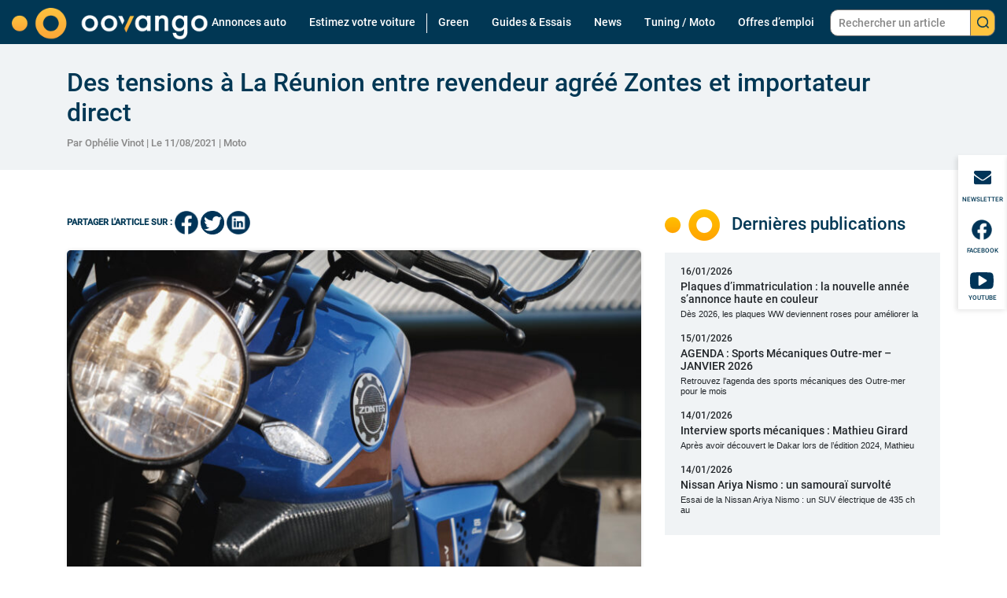

--- FILE ---
content_type: text/html; charset=UTF-8
request_url: https://www.oovango.com/des-tensions-a-la-reunion-entre-revendeur-agree-zontes-et-importateur-direct/
body_size: 22217
content:
<!doctype html>
<!--[if lte IE 10 &!(IEMobile)]><html lang="fr-FR" class="old-ie"> <![endif]-->
<!--[if gt IE 10 &!(IEMobile)]><!-->
<html lang="fr-FR">
<!--<![endif]-->

<head>
    <meta charset="UTF-8"/>

    <link rel="preload" href="https://www.oovango.com/wp-content/themes/Oovango/dist/index.css" as="style" />
    <link rel="preload" href="https://www.oovango.com/wp-content/themes/Oovango/images/logos/logo-oovango-white.png" as="image" />
    <link rel="preconnect" href="https://fonts.googleapis.com">
    <link rel="preconnect" href="https://fonts.gstatic.com" crossorigin>

    <meta name="viewport" content="width=device-width, initial-scale=1, shrink-to-fit=no">
    <meta name="apple-mobile-web-app-capable" content="yes"/>
    <meta name="apple-mobile-web-app-status-bar-style" content="black"/>
    <link rel="shortcut icon" href="https://www.oovango.com/wp-content/themes/Oovango/images/icons/favicon.png" type="image/x-icon"/>
    <link rel="apple-touch-icon" href="https://www.oovango.com/wp-content/themes/Oovango/images/icons/apple-touch-icon.png"/>
    <link rel="apple-touch-icon" sizes="57x57" href="https://www.oovango.com/wp-content/themes/Oovango/images/icons/apple-touch-icon-57x57.png"/>
    <link rel="apple-touch-icon" sizes="72x72" href="https://www.oovango.com/wp-content/themes/Oovango/images/icons/apple-touch-icon-72x72.png"/>
    <link rel="apple-touch-icon" sizes="76x76" href="https://www.oovango.com/wp-content/themes/Oovango/images/icons/apple-touch-icon-76x76.png"/>
    <link rel="apple-touch-icon" sizes="114x114" href="https://www.oovango.com/wp-content/themes/Oovango/images/icons/apple-touch-icon-114x114.png"/>
    <link rel="apple-touch-icon" sizes="120x120" href="https://www.oovango.com/wp-content/themes/Oovango/images/icons/apple-touch-icon-120x120.png"/>
    <link rel="apple-touch-icon" sizes="144x144" href="https://www.oovango.com/wp-content/themes/Oovango/images/icons/apple-touch-icon-144x144.png"/>
    <link rel="apple-touch-icon" sizes="152x152" href="https://www.oovango.com/wp-content/themes/Oovango/images/icons/apple-touch-icon-152x152.png"/>
    <link rel="apple-touch-icon" sizes="180x180" href="https://www.oovango.com/wp-content/themes/Oovango/images/icons/apple-touch-icon-180x180.png"/>
    <link rel="stylesheet" href="https://www.oovango.com/wp-content/themes/Oovango/dist/index.css">

    
    <meta name='robots' content='index, follow, max-image-preview:large, max-snippet:-1, max-video-preview:-1' />

	<!-- This site is optimized with the Yoast SEO plugin v26.7 - https://yoast.com/wordpress/plugins/seo/ -->
	<title>Des tensions à La Réunion entre revendeur agréé Zontes et importateur direct   - Oovango</title>
	<meta name="description" content="Pour acquérir une moto Zontes à La Réunion, les options se comptent sur les doigts d&#039;une seule main. Soit l&#039;achat s&#039;effectue en Hexagone puis l&#039;importation est à la charge du particulier, soit ce dernier sollicite un concessionnaire local, agréé ou non par la marque. Focus sur la commercialisation des motos Zontes à La Réunion. " />
	<link rel="canonical" href="https://www.oovango.com/des-tensions-a-la-reunion-entre-revendeur-agree-zontes-et-importateur-direct/" />
	<meta property="og:locale" content="fr_FR" />
	<meta property="og:type" content="article" />
	<meta property="og:title" content="Des tensions à La Réunion entre revendeur agréé Zontes et importateur direct   - Oovango" />
	<meta property="og:description" content="Pour acquérir une moto Zontes à La Réunion, les options se comptent sur les doigts d&#039;une seule main. Soit l&#039;achat s&#039;effectue en Hexagone puis l&#039;importation est à la charge du particulier, soit ce dernier sollicite un concessionnaire local, agréé ou non par la marque. Focus sur la commercialisation des motos Zontes à La Réunion. " />
	<meta property="og:url" content="https://www.oovango.com/des-tensions-a-la-reunion-entre-revendeur-agree-zontes-et-importateur-direct/" />
	<meta property="og:site_name" content="Oovango" />
	<meta property="article:publisher" content="https://www.facebook.com/oovango" />
	<meta property="article:published_time" content="2021-08-11T08:00:09+00:00" />
	<meta property="article:modified_time" content="2024-06-06T14:41:56+00:00" />
	<meta property="og:image" content="https://www.oovango.com/wp-content/uploads/2021/08/Zontes-Cafe-Racer_2-scaled.jpg" />
	<meta property="og:image:width" content="2560" />
	<meta property="og:image:height" content="1442" />
	<meta property="og:image:type" content="image/jpeg" />
	<meta name="author" content="Ophélie Vinot" />
	<meta name="twitter:card" content="summary_large_image" />
	<meta name="twitter:creator" content="@oovango" />
	<meta name="twitter:site" content="@oovango" />
	<meta name="twitter:label1" content="Écrit par" />
	<meta name="twitter:data1" content="Ophélie Vinot" />
	<meta name="twitter:label2" content="Durée de lecture estimée" />
	<meta name="twitter:data2" content="3 minutes" />
	<script type="application/ld+json" class="yoast-schema-graph">{"@context":"https://schema.org","@graph":[{"@type":"NewsArticle","@id":"https://www.oovango.com/des-tensions-a-la-reunion-entre-revendeur-agree-zontes-et-importateur-direct/#article","isPartOf":{"@id":"https://www.oovango.com/des-tensions-a-la-reunion-entre-revendeur-agree-zontes-et-importateur-direct/"},"author":{"name":"Ophélie Vinot","@id":"https://www.oovango.com/#/schema/person/01fdfa65887b5f6ec1d0f7fcc03291ed"},"headline":"Des tensions à La Réunion entre revendeur agréé Zontes et importateur direct  ","datePublished":"2021-08-11T08:00:09+00:00","dateModified":"2024-06-06T14:41:56+00:00","mainEntityOfPage":{"@id":"https://www.oovango.com/des-tensions-a-la-reunion-entre-revendeur-agree-zontes-et-importateur-direct/"},"wordCount":514,"commentCount":0,"publisher":{"@id":"https://www.oovango.com/#organization"},"image":{"@id":"https://www.oovango.com/des-tensions-a-la-reunion-entre-revendeur-agree-zontes-et-importateur-direct/#primaryimage"},"thumbnailUrl":"https://www.oovango.com/wp-content/uploads/2021/08/Zontes-Cafe-Racer_2-scaled.jpg","keywords":["Réunion"],"articleSection":["Moto"],"inLanguage":"fr-FR","potentialAction":[{"@type":"CommentAction","name":"Comment","target":["https://www.oovango.com/des-tensions-a-la-reunion-entre-revendeur-agree-zontes-et-importateur-direct/#respond"]}]},{"@type":"WebPage","@id":"https://www.oovango.com/des-tensions-a-la-reunion-entre-revendeur-agree-zontes-et-importateur-direct/","url":"https://www.oovango.com/des-tensions-a-la-reunion-entre-revendeur-agree-zontes-et-importateur-direct/","name":"Des tensions à La Réunion entre revendeur agréé Zontes et importateur direct   - Oovango","isPartOf":{"@id":"https://www.oovango.com/#website"},"primaryImageOfPage":{"@id":"https://www.oovango.com/des-tensions-a-la-reunion-entre-revendeur-agree-zontes-et-importateur-direct/#primaryimage"},"image":{"@id":"https://www.oovango.com/des-tensions-a-la-reunion-entre-revendeur-agree-zontes-et-importateur-direct/#primaryimage"},"thumbnailUrl":"https://www.oovango.com/wp-content/uploads/2021/08/Zontes-Cafe-Racer_2-scaled.jpg","datePublished":"2021-08-11T08:00:09+00:00","dateModified":"2024-06-06T14:41:56+00:00","description":"Pour acquérir une moto Zontes à La Réunion, les options se comptent sur les doigts d'une seule main. Soit l'achat s'effectue en Hexagone puis l'importation est à la charge du particulier, soit ce dernier sollicite un concessionnaire local, agréé ou non par la marque. Focus sur la commercialisation des motos Zontes à La Réunion. ","breadcrumb":{"@id":"https://www.oovango.com/des-tensions-a-la-reunion-entre-revendeur-agree-zontes-et-importateur-direct/#breadcrumb"},"inLanguage":"fr-FR","potentialAction":[{"@type":"ReadAction","target":["https://www.oovango.com/des-tensions-a-la-reunion-entre-revendeur-agree-zontes-et-importateur-direct/"]}]},{"@type":"ImageObject","inLanguage":"fr-FR","@id":"https://www.oovango.com/des-tensions-a-la-reunion-entre-revendeur-agree-zontes-et-importateur-direct/#primaryimage","url":"https://www.oovango.com/wp-content/uploads/2021/08/Zontes-Cafe-Racer_2-scaled.jpg","contentUrl":"https://www.oovango.com/wp-content/uploads/2021/08/Zontes-Cafe-Racer_2-scaled.jpg","width":2560,"height":1442,"caption":"moto Zontes Cafe Racer_2"},{"@type":"BreadcrumbList","@id":"https://www.oovango.com/des-tensions-a-la-reunion-entre-revendeur-agree-zontes-et-importateur-direct/#breadcrumb","itemListElement":[{"@type":"ListItem","position":1,"name":"Accueil","item":"https://www.oovango.com/"},{"@type":"ListItem","position":2,"name":"Des tensions à La Réunion entre revendeur agréé Zontes et importateur direct  "}]},{"@type":"WebSite","@id":"https://www.oovango.com/#website","url":"https://www.oovango.com/","name":"Oovango","description":"Magazine et vente automobile","publisher":{"@id":"https://www.oovango.com/#organization"},"potentialAction":[{"@type":"SearchAction","target":{"@type":"EntryPoint","urlTemplate":"https://www.oovango.com/?s={search_term_string}"},"query-input":{"@type":"PropertyValueSpecification","valueRequired":true,"valueName":"search_term_string"}}],"inLanguage":"fr-FR"},{"@type":"Organization","@id":"https://www.oovango.com/#organization","name":"Oovango","url":"https://www.oovango.com/","logo":{"@type":"ImageObject","inLanguage":"fr-FR","@id":"https://www.oovango.com/#/schema/logo/image/","url":"https://www.oovango.com/wp-content/uploads/2024/09/logo-oovango.png","contentUrl":"https://www.oovango.com/wp-content/uploads/2024/09/logo-oovango.png","width":696,"height":249,"caption":"Oovango"},"image":{"@id":"https://www.oovango.com/#/schema/logo/image/"},"sameAs":["https://www.facebook.com/oovango","https://x.com/oovango"]},{"@type":"Person","@id":"https://www.oovango.com/#/schema/person/01fdfa65887b5f6ec1d0f7fcc03291ed","name":"Ophélie Vinot","image":{"@type":"ImageObject","inLanguage":"fr-FR","@id":"https://www.oovango.com/#/schema/person/image/","url":"https://secure.gravatar.com/avatar/c5b00d3d2559595ae511b80257a901a04d6e40ced2829fa5be17a14545571cb7?s=96&d=mm&r=g","contentUrl":"https://secure.gravatar.com/avatar/c5b00d3d2559595ae511b80257a901a04d6e40ced2829fa5be17a14545571cb7?s=96&d=mm&r=g","caption":"Ophélie Vinot"},"sameAs":["https://www.linkedin.com/in/ophelie-vinot/"],"url":"https://www.oovango.com/author/ovinot/"}]}</script>
	<!-- / Yoast SEO plugin. -->


<link rel="alternate" type="application/rss+xml" title="Oovango &raquo; Des tensions à La Réunion entre revendeur agréé Zontes et importateur direct   Flux des commentaires" href="https://www.oovango.com/des-tensions-a-la-reunion-entre-revendeur-agree-zontes-et-importateur-direct/feed/" />
<link rel="alternate" title="oEmbed (JSON)" type="application/json+oembed" href="https://www.oovango.com/wp-json/oembed/1.0/embed?url=https%3A%2F%2Fwww.oovango.com%2Fdes-tensions-a-la-reunion-entre-revendeur-agree-zontes-et-importateur-direct%2F" />
<link rel="alternate" title="oEmbed (XML)" type="text/xml+oembed" href="https://www.oovango.com/wp-json/oembed/1.0/embed?url=https%3A%2F%2Fwww.oovango.com%2Fdes-tensions-a-la-reunion-entre-revendeur-agree-zontes-et-importateur-direct%2F&#038;format=xml" />
<!-- www.oovango.com is managing ads with Advanced Ads 2.0.16 – https://wpadvancedads.com/ --><script id="oovan-ready">
			window.advanced_ads_ready=function(e,a){a=a||"complete";var d=function(e){return"interactive"===a?"loading"!==e:"complete"===e};d(document.readyState)?e():document.addEventListener("readystatechange",(function(a){d(a.target.readyState)&&e()}),{once:"interactive"===a})},window.advanced_ads_ready_queue=window.advanced_ads_ready_queue||[];		</script>
		<style id='wp-img-auto-sizes-contain-inline-css' type='text/css'>
img:is([sizes=auto i],[sizes^="auto," i]){contain-intrinsic-size:3000px 1500px}
/*# sourceURL=wp-img-auto-sizes-contain-inline-css */
</style>
<style id='wp-emoji-styles-inline-css' type='text/css'>

	img.wp-smiley, img.emoji {
		display: inline !important;
		border: none !important;
		box-shadow: none !important;
		height: 1em !important;
		width: 1em !important;
		margin: 0 0.07em !important;
		vertical-align: -0.1em !important;
		background: none !important;
		padding: 0 !important;
	}
/*# sourceURL=wp-emoji-styles-inline-css */
</style>
<style id='wp-block-library-inline-css' type='text/css'>
:root{--wp-block-synced-color:#7a00df;--wp-block-synced-color--rgb:122,0,223;--wp-bound-block-color:var(--wp-block-synced-color);--wp-editor-canvas-background:#ddd;--wp-admin-theme-color:#007cba;--wp-admin-theme-color--rgb:0,124,186;--wp-admin-theme-color-darker-10:#006ba1;--wp-admin-theme-color-darker-10--rgb:0,107,160.5;--wp-admin-theme-color-darker-20:#005a87;--wp-admin-theme-color-darker-20--rgb:0,90,135;--wp-admin-border-width-focus:2px}@media (min-resolution:192dpi){:root{--wp-admin-border-width-focus:1.5px}}.wp-element-button{cursor:pointer}:root .has-very-light-gray-background-color{background-color:#eee}:root .has-very-dark-gray-background-color{background-color:#313131}:root .has-very-light-gray-color{color:#eee}:root .has-very-dark-gray-color{color:#313131}:root .has-vivid-green-cyan-to-vivid-cyan-blue-gradient-background{background:linear-gradient(135deg,#00d084,#0693e3)}:root .has-purple-crush-gradient-background{background:linear-gradient(135deg,#34e2e4,#4721fb 50%,#ab1dfe)}:root .has-hazy-dawn-gradient-background{background:linear-gradient(135deg,#faaca8,#dad0ec)}:root .has-subdued-olive-gradient-background{background:linear-gradient(135deg,#fafae1,#67a671)}:root .has-atomic-cream-gradient-background{background:linear-gradient(135deg,#fdd79a,#004a59)}:root .has-nightshade-gradient-background{background:linear-gradient(135deg,#330968,#31cdcf)}:root .has-midnight-gradient-background{background:linear-gradient(135deg,#020381,#2874fc)}:root{--wp--preset--font-size--normal:16px;--wp--preset--font-size--huge:42px}.has-regular-font-size{font-size:1em}.has-larger-font-size{font-size:2.625em}.has-normal-font-size{font-size:var(--wp--preset--font-size--normal)}.has-huge-font-size{font-size:var(--wp--preset--font-size--huge)}.has-text-align-center{text-align:center}.has-text-align-left{text-align:left}.has-text-align-right{text-align:right}.has-fit-text{white-space:nowrap!important}#end-resizable-editor-section{display:none}.aligncenter{clear:both}.items-justified-left{justify-content:flex-start}.items-justified-center{justify-content:center}.items-justified-right{justify-content:flex-end}.items-justified-space-between{justify-content:space-between}.screen-reader-text{border:0;clip-path:inset(50%);height:1px;margin:-1px;overflow:hidden;padding:0;position:absolute;width:1px;word-wrap:normal!important}.screen-reader-text:focus{background-color:#ddd;clip-path:none;color:#444;display:block;font-size:1em;height:auto;left:5px;line-height:normal;padding:15px 23px 14px;text-decoration:none;top:5px;width:auto;z-index:100000}html :where(.has-border-color){border-style:solid}html :where([style*=border-top-color]){border-top-style:solid}html :where([style*=border-right-color]){border-right-style:solid}html :where([style*=border-bottom-color]){border-bottom-style:solid}html :where([style*=border-left-color]){border-left-style:solid}html :where([style*=border-width]){border-style:solid}html :where([style*=border-top-width]){border-top-style:solid}html :where([style*=border-right-width]){border-right-style:solid}html :where([style*=border-bottom-width]){border-bottom-style:solid}html :where([style*=border-left-width]){border-left-style:solid}html :where(img[class*=wp-image-]){height:auto;max-width:100%}:where(figure){margin:0 0 1em}html :where(.is-position-sticky){--wp-admin--admin-bar--position-offset:var(--wp-admin--admin-bar--height,0px)}@media screen and (max-width:600px){html :where(.is-position-sticky){--wp-admin--admin-bar--position-offset:0px}}

/*# sourceURL=wp-block-library-inline-css */
</style><style id='wp-block-image-inline-css' type='text/css'>
.wp-block-image>a,.wp-block-image>figure>a{display:inline-block}.wp-block-image img{box-sizing:border-box;height:auto;max-width:100%;vertical-align:bottom}@media not (prefers-reduced-motion){.wp-block-image img.hide{visibility:hidden}.wp-block-image img.show{animation:show-content-image .4s}}.wp-block-image[style*=border-radius] img,.wp-block-image[style*=border-radius]>a{border-radius:inherit}.wp-block-image.has-custom-border img{box-sizing:border-box}.wp-block-image.aligncenter{text-align:center}.wp-block-image.alignfull>a,.wp-block-image.alignwide>a{width:100%}.wp-block-image.alignfull img,.wp-block-image.alignwide img{height:auto;width:100%}.wp-block-image .aligncenter,.wp-block-image .alignleft,.wp-block-image .alignright,.wp-block-image.aligncenter,.wp-block-image.alignleft,.wp-block-image.alignright{display:table}.wp-block-image .aligncenter>figcaption,.wp-block-image .alignleft>figcaption,.wp-block-image .alignright>figcaption,.wp-block-image.aligncenter>figcaption,.wp-block-image.alignleft>figcaption,.wp-block-image.alignright>figcaption{caption-side:bottom;display:table-caption}.wp-block-image .alignleft{float:left;margin:.5em 1em .5em 0}.wp-block-image .alignright{float:right;margin:.5em 0 .5em 1em}.wp-block-image .aligncenter{margin-left:auto;margin-right:auto}.wp-block-image :where(figcaption){margin-bottom:1em;margin-top:.5em}.wp-block-image.is-style-circle-mask img{border-radius:9999px}@supports ((-webkit-mask-image:none) or (mask-image:none)) or (-webkit-mask-image:none){.wp-block-image.is-style-circle-mask img{border-radius:0;-webkit-mask-image:url('data:image/svg+xml;utf8,<svg viewBox="0 0 100 100" xmlns="http://www.w3.org/2000/svg"><circle cx="50" cy="50" r="50"/></svg>');mask-image:url('data:image/svg+xml;utf8,<svg viewBox="0 0 100 100" xmlns="http://www.w3.org/2000/svg"><circle cx="50" cy="50" r="50"/></svg>');mask-mode:alpha;-webkit-mask-position:center;mask-position:center;-webkit-mask-repeat:no-repeat;mask-repeat:no-repeat;-webkit-mask-size:contain;mask-size:contain}}:root :where(.wp-block-image.is-style-rounded img,.wp-block-image .is-style-rounded img){border-radius:9999px}.wp-block-image figure{margin:0}.wp-lightbox-container{display:flex;flex-direction:column;position:relative}.wp-lightbox-container img{cursor:zoom-in}.wp-lightbox-container img:hover+button{opacity:1}.wp-lightbox-container button{align-items:center;backdrop-filter:blur(16px) saturate(180%);background-color:#5a5a5a40;border:none;border-radius:4px;cursor:zoom-in;display:flex;height:20px;justify-content:center;opacity:0;padding:0;position:absolute;right:16px;text-align:center;top:16px;width:20px;z-index:100}@media not (prefers-reduced-motion){.wp-lightbox-container button{transition:opacity .2s ease}}.wp-lightbox-container button:focus-visible{outline:3px auto #5a5a5a40;outline:3px auto -webkit-focus-ring-color;outline-offset:3px}.wp-lightbox-container button:hover{cursor:pointer;opacity:1}.wp-lightbox-container button:focus{opacity:1}.wp-lightbox-container button:focus,.wp-lightbox-container button:hover,.wp-lightbox-container button:not(:hover):not(:active):not(.has-background){background-color:#5a5a5a40;border:none}.wp-lightbox-overlay{box-sizing:border-box;cursor:zoom-out;height:100vh;left:0;overflow:hidden;position:fixed;top:0;visibility:hidden;width:100%;z-index:100000}.wp-lightbox-overlay .close-button{align-items:center;cursor:pointer;display:flex;justify-content:center;min-height:40px;min-width:40px;padding:0;position:absolute;right:calc(env(safe-area-inset-right) + 16px);top:calc(env(safe-area-inset-top) + 16px);z-index:5000000}.wp-lightbox-overlay .close-button:focus,.wp-lightbox-overlay .close-button:hover,.wp-lightbox-overlay .close-button:not(:hover):not(:active):not(.has-background){background:none;border:none}.wp-lightbox-overlay .lightbox-image-container{height:var(--wp--lightbox-container-height);left:50%;overflow:hidden;position:absolute;top:50%;transform:translate(-50%,-50%);transform-origin:top left;width:var(--wp--lightbox-container-width);z-index:9999999999}.wp-lightbox-overlay .wp-block-image{align-items:center;box-sizing:border-box;display:flex;height:100%;justify-content:center;margin:0;position:relative;transform-origin:0 0;width:100%;z-index:3000000}.wp-lightbox-overlay .wp-block-image img{height:var(--wp--lightbox-image-height);min-height:var(--wp--lightbox-image-height);min-width:var(--wp--lightbox-image-width);width:var(--wp--lightbox-image-width)}.wp-lightbox-overlay .wp-block-image figcaption{display:none}.wp-lightbox-overlay button{background:none;border:none}.wp-lightbox-overlay .scrim{background-color:#fff;height:100%;opacity:.9;position:absolute;width:100%;z-index:2000000}.wp-lightbox-overlay.active{visibility:visible}@media not (prefers-reduced-motion){.wp-lightbox-overlay.active{animation:turn-on-visibility .25s both}.wp-lightbox-overlay.active img{animation:turn-on-visibility .35s both}.wp-lightbox-overlay.show-closing-animation:not(.active){animation:turn-off-visibility .35s both}.wp-lightbox-overlay.show-closing-animation:not(.active) img{animation:turn-off-visibility .25s both}.wp-lightbox-overlay.zoom.active{animation:none;opacity:1;visibility:visible}.wp-lightbox-overlay.zoom.active .lightbox-image-container{animation:lightbox-zoom-in .4s}.wp-lightbox-overlay.zoom.active .lightbox-image-container img{animation:none}.wp-lightbox-overlay.zoom.active .scrim{animation:turn-on-visibility .4s forwards}.wp-lightbox-overlay.zoom.show-closing-animation:not(.active){animation:none}.wp-lightbox-overlay.zoom.show-closing-animation:not(.active) .lightbox-image-container{animation:lightbox-zoom-out .4s}.wp-lightbox-overlay.zoom.show-closing-animation:not(.active) .lightbox-image-container img{animation:none}.wp-lightbox-overlay.zoom.show-closing-animation:not(.active) .scrim{animation:turn-off-visibility .4s forwards}}@keyframes show-content-image{0%{visibility:hidden}99%{visibility:hidden}to{visibility:visible}}@keyframes turn-on-visibility{0%{opacity:0}to{opacity:1}}@keyframes turn-off-visibility{0%{opacity:1;visibility:visible}99%{opacity:0;visibility:visible}to{opacity:0;visibility:hidden}}@keyframes lightbox-zoom-in{0%{transform:translate(calc((-100vw + var(--wp--lightbox-scrollbar-width))/2 + var(--wp--lightbox-initial-left-position)),calc(-50vh + var(--wp--lightbox-initial-top-position))) scale(var(--wp--lightbox-scale))}to{transform:translate(-50%,-50%) scale(1)}}@keyframes lightbox-zoom-out{0%{transform:translate(-50%,-50%) scale(1);visibility:visible}99%{visibility:visible}to{transform:translate(calc((-100vw + var(--wp--lightbox-scrollbar-width))/2 + var(--wp--lightbox-initial-left-position)),calc(-50vh + var(--wp--lightbox-initial-top-position))) scale(var(--wp--lightbox-scale));visibility:hidden}}
/*# sourceURL=https://www.oovango.com/wp-includes/blocks/image/style.min.css */
</style>
<style id='wp-block-embed-inline-css' type='text/css'>
.wp-block-embed.alignleft,.wp-block-embed.alignright,.wp-block[data-align=left]>[data-type="core/embed"],.wp-block[data-align=right]>[data-type="core/embed"]{max-width:360px;width:100%}.wp-block-embed.alignleft .wp-block-embed__wrapper,.wp-block-embed.alignright .wp-block-embed__wrapper,.wp-block[data-align=left]>[data-type="core/embed"] .wp-block-embed__wrapper,.wp-block[data-align=right]>[data-type="core/embed"] .wp-block-embed__wrapper{min-width:280px}.wp-block-cover .wp-block-embed{min-height:240px;min-width:320px}.wp-block-embed{overflow-wrap:break-word}.wp-block-embed :where(figcaption){margin-bottom:1em;margin-top:.5em}.wp-block-embed iframe{max-width:100%}.wp-block-embed__wrapper{position:relative}.wp-embed-responsive .wp-has-aspect-ratio .wp-block-embed__wrapper:before{content:"";display:block;padding-top:50%}.wp-embed-responsive .wp-has-aspect-ratio iframe{bottom:0;height:100%;left:0;position:absolute;right:0;top:0;width:100%}.wp-embed-responsive .wp-embed-aspect-21-9 .wp-block-embed__wrapper:before{padding-top:42.85%}.wp-embed-responsive .wp-embed-aspect-18-9 .wp-block-embed__wrapper:before{padding-top:50%}.wp-embed-responsive .wp-embed-aspect-16-9 .wp-block-embed__wrapper:before{padding-top:56.25%}.wp-embed-responsive .wp-embed-aspect-4-3 .wp-block-embed__wrapper:before{padding-top:75%}.wp-embed-responsive .wp-embed-aspect-1-1 .wp-block-embed__wrapper:before{padding-top:100%}.wp-embed-responsive .wp-embed-aspect-9-16 .wp-block-embed__wrapper:before{padding-top:177.77%}.wp-embed-responsive .wp-embed-aspect-1-2 .wp-block-embed__wrapper:before{padding-top:200%}
/*# sourceURL=https://www.oovango.com/wp-includes/blocks/embed/style.min.css */
</style>
<style id='wp-block-paragraph-inline-css' type='text/css'>
.is-small-text{font-size:.875em}.is-regular-text{font-size:1em}.is-large-text{font-size:2.25em}.is-larger-text{font-size:3em}.has-drop-cap:not(:focus):first-letter{float:left;font-size:8.4em;font-style:normal;font-weight:100;line-height:.68;margin:.05em .1em 0 0;text-transform:uppercase}body.rtl .has-drop-cap:not(:focus):first-letter{float:none;margin-left:.1em}p.has-drop-cap.has-background{overflow:hidden}:root :where(p.has-background){padding:1.25em 2.375em}:where(p.has-text-color:not(.has-link-color)) a{color:inherit}p.has-text-align-left[style*="writing-mode:vertical-lr"],p.has-text-align-right[style*="writing-mode:vertical-rl"]{rotate:180deg}
/*# sourceURL=https://www.oovango.com/wp-includes/blocks/paragraph/style.min.css */
</style>
<style id='wp-block-spacer-inline-css' type='text/css'>
.wp-block-spacer{clear:both}
/*# sourceURL=https://www.oovango.com/wp-includes/blocks/spacer/style.min.css */
</style>
<style id='global-styles-inline-css' type='text/css'>
:root{--wp--preset--aspect-ratio--square: 1;--wp--preset--aspect-ratio--4-3: 4/3;--wp--preset--aspect-ratio--3-4: 3/4;--wp--preset--aspect-ratio--3-2: 3/2;--wp--preset--aspect-ratio--2-3: 2/3;--wp--preset--aspect-ratio--16-9: 16/9;--wp--preset--aspect-ratio--9-16: 9/16;--wp--preset--color--black: #000000;--wp--preset--color--cyan-bluish-gray: #abb8c3;--wp--preset--color--white: #ffffff;--wp--preset--color--pale-pink: #f78da7;--wp--preset--color--vivid-red: #cf2e2e;--wp--preset--color--luminous-vivid-orange: #ff6900;--wp--preset--color--luminous-vivid-amber: #fcb900;--wp--preset--color--light-green-cyan: #7bdcb5;--wp--preset--color--vivid-green-cyan: #00d084;--wp--preset--color--pale-cyan-blue: #8ed1fc;--wp--preset--color--vivid-cyan-blue: #0693e3;--wp--preset--color--vivid-purple: #9b51e0;--wp--preset--gradient--vivid-cyan-blue-to-vivid-purple: linear-gradient(135deg,rgb(6,147,227) 0%,rgb(155,81,224) 100%);--wp--preset--gradient--light-green-cyan-to-vivid-green-cyan: linear-gradient(135deg,rgb(122,220,180) 0%,rgb(0,208,130) 100%);--wp--preset--gradient--luminous-vivid-amber-to-luminous-vivid-orange: linear-gradient(135deg,rgb(252,185,0) 0%,rgb(255,105,0) 100%);--wp--preset--gradient--luminous-vivid-orange-to-vivid-red: linear-gradient(135deg,rgb(255,105,0) 0%,rgb(207,46,46) 100%);--wp--preset--gradient--very-light-gray-to-cyan-bluish-gray: linear-gradient(135deg,rgb(238,238,238) 0%,rgb(169,184,195) 100%);--wp--preset--gradient--cool-to-warm-spectrum: linear-gradient(135deg,rgb(74,234,220) 0%,rgb(151,120,209) 20%,rgb(207,42,186) 40%,rgb(238,44,130) 60%,rgb(251,105,98) 80%,rgb(254,248,76) 100%);--wp--preset--gradient--blush-light-purple: linear-gradient(135deg,rgb(255,206,236) 0%,rgb(152,150,240) 100%);--wp--preset--gradient--blush-bordeaux: linear-gradient(135deg,rgb(254,205,165) 0%,rgb(254,45,45) 50%,rgb(107,0,62) 100%);--wp--preset--gradient--luminous-dusk: linear-gradient(135deg,rgb(255,203,112) 0%,rgb(199,81,192) 50%,rgb(65,88,208) 100%);--wp--preset--gradient--pale-ocean: linear-gradient(135deg,rgb(255,245,203) 0%,rgb(182,227,212) 50%,rgb(51,167,181) 100%);--wp--preset--gradient--electric-grass: linear-gradient(135deg,rgb(202,248,128) 0%,rgb(113,206,126) 100%);--wp--preset--gradient--midnight: linear-gradient(135deg,rgb(2,3,129) 0%,rgb(40,116,252) 100%);--wp--preset--font-size--small: 13px;--wp--preset--font-size--medium: 20px;--wp--preset--font-size--large: 36px;--wp--preset--font-size--x-large: 42px;--wp--preset--spacing--20: 0.44rem;--wp--preset--spacing--30: 0.67rem;--wp--preset--spacing--40: 1rem;--wp--preset--spacing--50: 1.5rem;--wp--preset--spacing--60: 2.25rem;--wp--preset--spacing--70: 3.38rem;--wp--preset--spacing--80: 5.06rem;--wp--preset--shadow--natural: 6px 6px 9px rgba(0, 0, 0, 0.2);--wp--preset--shadow--deep: 12px 12px 50px rgba(0, 0, 0, 0.4);--wp--preset--shadow--sharp: 6px 6px 0px rgba(0, 0, 0, 0.2);--wp--preset--shadow--outlined: 6px 6px 0px -3px rgb(255, 255, 255), 6px 6px rgb(0, 0, 0);--wp--preset--shadow--crisp: 6px 6px 0px rgb(0, 0, 0);}:where(.is-layout-flex){gap: 0.5em;}:where(.is-layout-grid){gap: 0.5em;}body .is-layout-flex{display: flex;}.is-layout-flex{flex-wrap: wrap;align-items: center;}.is-layout-flex > :is(*, div){margin: 0;}body .is-layout-grid{display: grid;}.is-layout-grid > :is(*, div){margin: 0;}:where(.wp-block-columns.is-layout-flex){gap: 2em;}:where(.wp-block-columns.is-layout-grid){gap: 2em;}:where(.wp-block-post-template.is-layout-flex){gap: 1.25em;}:where(.wp-block-post-template.is-layout-grid){gap: 1.25em;}.has-black-color{color: var(--wp--preset--color--black) !important;}.has-cyan-bluish-gray-color{color: var(--wp--preset--color--cyan-bluish-gray) !important;}.has-white-color{color: var(--wp--preset--color--white) !important;}.has-pale-pink-color{color: var(--wp--preset--color--pale-pink) !important;}.has-vivid-red-color{color: var(--wp--preset--color--vivid-red) !important;}.has-luminous-vivid-orange-color{color: var(--wp--preset--color--luminous-vivid-orange) !important;}.has-luminous-vivid-amber-color{color: var(--wp--preset--color--luminous-vivid-amber) !important;}.has-light-green-cyan-color{color: var(--wp--preset--color--light-green-cyan) !important;}.has-vivid-green-cyan-color{color: var(--wp--preset--color--vivid-green-cyan) !important;}.has-pale-cyan-blue-color{color: var(--wp--preset--color--pale-cyan-blue) !important;}.has-vivid-cyan-blue-color{color: var(--wp--preset--color--vivid-cyan-blue) !important;}.has-vivid-purple-color{color: var(--wp--preset--color--vivid-purple) !important;}.has-black-background-color{background-color: var(--wp--preset--color--black) !important;}.has-cyan-bluish-gray-background-color{background-color: var(--wp--preset--color--cyan-bluish-gray) !important;}.has-white-background-color{background-color: var(--wp--preset--color--white) !important;}.has-pale-pink-background-color{background-color: var(--wp--preset--color--pale-pink) !important;}.has-vivid-red-background-color{background-color: var(--wp--preset--color--vivid-red) !important;}.has-luminous-vivid-orange-background-color{background-color: var(--wp--preset--color--luminous-vivid-orange) !important;}.has-luminous-vivid-amber-background-color{background-color: var(--wp--preset--color--luminous-vivid-amber) !important;}.has-light-green-cyan-background-color{background-color: var(--wp--preset--color--light-green-cyan) !important;}.has-vivid-green-cyan-background-color{background-color: var(--wp--preset--color--vivid-green-cyan) !important;}.has-pale-cyan-blue-background-color{background-color: var(--wp--preset--color--pale-cyan-blue) !important;}.has-vivid-cyan-blue-background-color{background-color: var(--wp--preset--color--vivid-cyan-blue) !important;}.has-vivid-purple-background-color{background-color: var(--wp--preset--color--vivid-purple) !important;}.has-black-border-color{border-color: var(--wp--preset--color--black) !important;}.has-cyan-bluish-gray-border-color{border-color: var(--wp--preset--color--cyan-bluish-gray) !important;}.has-white-border-color{border-color: var(--wp--preset--color--white) !important;}.has-pale-pink-border-color{border-color: var(--wp--preset--color--pale-pink) !important;}.has-vivid-red-border-color{border-color: var(--wp--preset--color--vivid-red) !important;}.has-luminous-vivid-orange-border-color{border-color: var(--wp--preset--color--luminous-vivid-orange) !important;}.has-luminous-vivid-amber-border-color{border-color: var(--wp--preset--color--luminous-vivid-amber) !important;}.has-light-green-cyan-border-color{border-color: var(--wp--preset--color--light-green-cyan) !important;}.has-vivid-green-cyan-border-color{border-color: var(--wp--preset--color--vivid-green-cyan) !important;}.has-pale-cyan-blue-border-color{border-color: var(--wp--preset--color--pale-cyan-blue) !important;}.has-vivid-cyan-blue-border-color{border-color: var(--wp--preset--color--vivid-cyan-blue) !important;}.has-vivid-purple-border-color{border-color: var(--wp--preset--color--vivid-purple) !important;}.has-vivid-cyan-blue-to-vivid-purple-gradient-background{background: var(--wp--preset--gradient--vivid-cyan-blue-to-vivid-purple) !important;}.has-light-green-cyan-to-vivid-green-cyan-gradient-background{background: var(--wp--preset--gradient--light-green-cyan-to-vivid-green-cyan) !important;}.has-luminous-vivid-amber-to-luminous-vivid-orange-gradient-background{background: var(--wp--preset--gradient--luminous-vivid-amber-to-luminous-vivid-orange) !important;}.has-luminous-vivid-orange-to-vivid-red-gradient-background{background: var(--wp--preset--gradient--luminous-vivid-orange-to-vivid-red) !important;}.has-very-light-gray-to-cyan-bluish-gray-gradient-background{background: var(--wp--preset--gradient--very-light-gray-to-cyan-bluish-gray) !important;}.has-cool-to-warm-spectrum-gradient-background{background: var(--wp--preset--gradient--cool-to-warm-spectrum) !important;}.has-blush-light-purple-gradient-background{background: var(--wp--preset--gradient--blush-light-purple) !important;}.has-blush-bordeaux-gradient-background{background: var(--wp--preset--gradient--blush-bordeaux) !important;}.has-luminous-dusk-gradient-background{background: var(--wp--preset--gradient--luminous-dusk) !important;}.has-pale-ocean-gradient-background{background: var(--wp--preset--gradient--pale-ocean) !important;}.has-electric-grass-gradient-background{background: var(--wp--preset--gradient--electric-grass) !important;}.has-midnight-gradient-background{background: var(--wp--preset--gradient--midnight) !important;}.has-small-font-size{font-size: var(--wp--preset--font-size--small) !important;}.has-medium-font-size{font-size: var(--wp--preset--font-size--medium) !important;}.has-large-font-size{font-size: var(--wp--preset--font-size--large) !important;}.has-x-large-font-size{font-size: var(--wp--preset--font-size--x-large) !important;}
/*# sourceURL=global-styles-inline-css */
</style>

<style id='classic-theme-styles-inline-css' type='text/css'>
/*! This file is auto-generated */
.wp-block-button__link{color:#fff;background-color:#32373c;border-radius:9999px;box-shadow:none;text-decoration:none;padding:calc(.667em + 2px) calc(1.333em + 2px);font-size:1.125em}.wp-block-file__button{background:#32373c;color:#fff;text-decoration:none}
/*# sourceURL=/wp-includes/css/classic-themes.min.css */
</style>
<link rel='stylesheet' id='wp-components-css' href='https://www.oovango.com/wp-includes/css/dist/components/style.min.css?ver=6.9' type='text/css' media='all' />
<link rel='stylesheet' id='wp-preferences-css' href='https://www.oovango.com/wp-includes/css/dist/preferences/style.min.css?ver=6.9' type='text/css' media='all' />
<link rel='stylesheet' id='wp-block-editor-css' href='https://www.oovango.com/wp-includes/css/dist/block-editor/style.min.css?ver=6.9' type='text/css' media='all' />
<link rel='stylesheet' id='wp-reusable-blocks-css' href='https://www.oovango.com/wp-includes/css/dist/reusable-blocks/style.min.css?ver=6.9' type='text/css' media='all' />
<link rel='stylesheet' id='wp-patterns-css' href='https://www.oovango.com/wp-includes/css/dist/patterns/style.min.css?ver=6.9' type='text/css' media='all' />
<link rel='stylesheet' id='wp-editor-css' href='https://www.oovango.com/wp-includes/css/dist/editor/style.min.css?ver=6.9' type='text/css' media='all' />
<link rel='stylesheet' id='block-robo-gallery-style-css-css' href='https://www.oovango.com/wp-content/plugins/robo-gallery/includes/extensions/block/dist/blocks.style.build.css?ver=5.1.2' type='text/css' media='all' />
<link rel='stylesheet' id='contact-form-7-css' href='https://www.oovango.com/wp-content/plugins/contact-form-7/includes/css/styles.css?ver=6.1.4' type='text/css' media='all' />
<link rel='stylesheet' id='sjb-fontawesome-css' href='https://www.oovango.com/wp-content/plugins/simple-job-board/includes/css/font-awesome.min.css?ver=5.15.4' type='text/css' media='all' />
<link rel='stylesheet' id='ez-toc-css' href='https://www.oovango.com/wp-content/plugins/easy-table-of-contents/assets/css/screen.min.css?ver=2.0.80' type='text/css' media='all' />
<style id='ez-toc-inline-css' type='text/css'>
div#ez-toc-container .ez-toc-title {font-size: 16pt;}div#ez-toc-container .ez-toc-title {font-weight: 700;}div#ez-toc-container ul li , div#ez-toc-container ul li a {font-size: 14pt;}div#ez-toc-container ul li , div#ez-toc-container ul li a {font-weight: 400;}div#ez-toc-container nav ul ul li {font-size: 14pt;}div#ez-toc-container {background: #fff;border: 1px solid #ffffff;width: 100%;}div#ez-toc-container p.ez-toc-title , #ez-toc-container .ez_toc_custom_title_icon , #ez-toc-container .ez_toc_custom_toc_icon {color: #164f78;}div#ez-toc-container ul.ez-toc-list a {color: #0fa6e6;}div#ez-toc-container ul.ez-toc-list a:hover {color: #2a6496;}div#ez-toc-container ul.ez-toc-list a:visited {color: #428bca;}.ez-toc-counter nav ul li a::before {color: ;}.ez-toc-box-title {font-weight: bold; margin-bottom: 10px; text-align: center; text-transform: uppercase; letter-spacing: 1px; color: #666; padding-bottom: 5px;position:absolute;top:-4%;left:5%;background-color: inherit;transition: top 0.3s ease;}.ez-toc-box-title.toc-closed {top:-25%;}
.ez-toc-container-direction {direction: ltr;}.ez-toc-counter ul{counter-reset: item ;}.ez-toc-counter nav ul li a::before {content: counters(item, '.', decimal) '. ';display: inline-block;counter-increment: item;flex-grow: 0;flex-shrink: 0;margin-right: .2em; float: left; min-width: 22px;width: auto;}.ez-toc-widget-direction {direction: ltr;}.ez-toc-widget-container ul{counter-reset: item ;}.ez-toc-widget-container nav ul li a::before {content: counters(item, '.', decimal) '. ';display: inline-block;counter-increment: item;flex-grow: 0;flex-shrink: 0;margin-right: .2em; float: left; min-width: 22px;width: auto;}
/*# sourceURL=ez-toc-inline-css */
</style>
<script type="text/javascript" src="https://www.oovango.com/wp-includes/js/jquery/jquery.min.js?ver=3.7.1" id="jquery-core-js"></script>
<script type="text/javascript" src="https://www.oovango.com/wp-includes/js/jquery/jquery-migrate.min.js?ver=3.4.1" id="jquery-migrate-js"></script>
<link rel="https://api.w.org/" href="https://www.oovango.com/wp-json/" /><link rel="alternate" title="JSON" type="application/json" href="https://www.oovango.com/wp-json/wp/v2/posts/4065" /><link rel="EditURI" type="application/rsd+xml" title="RSD" href="https://www.oovango.com/xmlrpc.php?rsd" />
<meta name="generator" content="WordPress 6.9" />
<link rel='shortlink' href='https://www.oovango.com/?p=4065' />
            
            
<!-- StarBox - the Author Box for Humans 3.5.4, visit: https://wordpress.org/plugins/starbox/ -->
<!-- /StarBox - the Author Box for Humans -->

<link rel='stylesheet' id='99d707def8-css' href='https://www.oovango.com/wp-content/plugins/starbox/themes/business/css/frontend.min.css?ver=3.5.4' type='text/css' media='all' />
<script type="text/javascript" src="https://www.oovango.com/wp-content/plugins/starbox/themes/business/js/frontend.min.js?ver=3.5.4" id="c36847039c-js"></script>
<link rel='stylesheet' id='247eb8da5b-css' href='https://www.oovango.com/wp-content/plugins/starbox/themes/admin/css/hidedefault.min.css?ver=3.5.4' type='text/css' media='all' />

		<script>
		(function(h,o,t,j,a,r){
			h.hj=h.hj||function(){(h.hj.q=h.hj.q||[]).push(arguments)};
			h._hjSettings={hjid:2496402,hjsv:5};
			a=o.getElementsByTagName('head')[0];
			r=o.createElement('script');r.async=1;
			r.src=t+h._hjSettings.hjid+j+h._hjSettings.hjsv;
			a.appendChild(r);
		})(window,document,'//static.hotjar.com/c/hotjar-','.js?sv=');
		</script>
		<script  async src="https://pagead2.googlesyndication.com/pagead/js/adsbygoogle.js?client=ca-pub-1845199453375417" crossorigin="anonymous"></script>
    <script>
        window.dataLayer = window.dataLayer || [];
    </script>
    <!-- Google Tag Manager -->
    <script>(function(w,d,s,l,i){w[l]=w[l]||[];w[l].push({'gtm.start':
                new Date().getTime(),event:'gtm.js'});var f=d.getElementsByTagName(s)[0],
            j=d.createElement(s),dl=l!='dataLayer'?'&l='+l:'';j.async=true;j.src=
            'https://server.oovango.com/apy6ufy2u159bb6.js?aw='+i.replace(/^GTM-/, '')+dl;f.parentNode.insertBefore(j,f);
        })(window,document,'script','dataLayer','GTM-PHKFXVX');</script>
    <!-- End Google Tag Manager -->

    <!-- Gtag and Google Consent Mode https://developers.axeptio.eu/cookies/gtag-and-google-consent-mode -->
    <script>
        window.adsbygoogle = window.adsbygoogle || [];
        window.dataLayer = window.dataLayer || [];
        function gtag() {
            window.dataLayer.push(arguments);
        }
        window._axcb = window._axcb || [];
        window.adsbygoogle.pauseAdRequests = 1;

        gtag("js", new Date());

        gtag("consent", "default", {
            ad_storage: "denied",
            analytics_storage: "denied",
            ad_user_data : "denied",
            ad_personalization : "denied",
        });

        window._axcb.push(function(axeptio) {
            axeptio.on("cookies:complete", function(choices) {

                var gaVendorName = 'google_analytics';
                var adsVendorName = 'Google_Ads';

                var consentSettings = {
                    ad_storage: "denied",
                    analytics_storage: "denied",
                    ad_user_data : "denied",
                    ad_personalization : "denied",
                };

                if (choices[gaVendorName]) {
                    consentSettings.ad_user_data = "granted";
                    consentSettings.ad_personalization = "granted";
                    consentSettings.analytics_storage = "granted";
                    gtag("send", "pageview");
                }

                if (choices[adsVendorName]) {
                    consentSettings.ad_storage = "granted";
                } else {
                    gtag("set", "url_passthrough", true);
                    window.adsbygoogle.requestNonPersonalizedAds = 1;
                }
                gtag("consent", "update", consentSettings);
                window.adsbygoogle.pauseAdRequests = 0;
            });
        });
    </script>

    <!-- Matomo -->
    <script>
        var _paq = window._paq = window._paq || [];
        /* tracker methods like "setCustomDimension" should be called before "trackPageView" */
        _paq.push(['trackPageView']);
        _paq.push(['enableLinkTracking']);
        (function() {
            var u="https://stats.pixellweb.com/";
            _paq.push(['setTrackerUrl', u+'matomo.php']);
            _paq.push(['setSiteId', '2']);
            var d=document, g=d.createElement('script'), s=d.getElementsByTagName('script')[0];
            g.async=true; g.src=u+'matomo.js'; s.parentNode.insertBefore(g,s);
        })();
    </script>
    <!-- End Matomo Code -->

    <meta name="facebook-domain-verification" content="aspi0zzgsnwhnrats78kvpn3dpnvuv" />
    
    <script>
        window.axeptioSettings = {
            clientId: "64c02d25a6bdcd13983b8f27",
            cookiesVersion: "oovango magazine",
        };

        (function(d, s) {
            var t = d.getElementsByTagName(s)[0], e = d.createElement(s);
            e.async = true; e.src = "//static.axept.io/sdk.js";
            t.parentNode.insertBefore(e, t);
        })(document, "script");



        void 0 === window._axcb && (window._axcb = []);
        window._axcb.push(function (axeptio) {
            axeptio.on("cookies:complete", function (choices) {
                if (choices.facebook_pixel) {
                    loadFacebookPixelTag();
                }
            });
        });

    </script>
</head>

<body class="is-not-home" data-lang="fr">

<div id="ie-fallback">
    <a href="http://windows.microsoft.com/fr-fr/internet-explorer/download-ie" title="Mettre à jour Internet Explorer" id="ie-box"></a>
</div><!-- /#ie-fallback -->

<div class="ie-wp">
    <header id="header" class="d-print-none">
                <div id="header-bottom">
            <a href="https://www.oovango.com" class="logo">
                <img src="https://www.oovango.com/wp-content/themes/Oovango/images/logos/logo-oovango-white.png" class="img-fluid" alt="Oovango logo" width="250" height="41"/>
            </a>
            <button id="search-trigger">
                <span class="material-icons">search</span>
                <span class="material-icons">close</span>
            </button>
            <button id="nav-mobile-trigger" type="button" aria-expanded="false" aria-controls="nav-main">
                <span class="btn-mobile-hamburger"><span></span> <span></span> <span></span><span></span></span><!-- /#btn-hamburger -->
            </button><!-- /#nav-mobile-trigger -->
            <ul id="nav-main">
                                    <li class="item" data-navsub>
                        <a href="/" class="link ">Annonces auto</a>
                                                    <ul class="nav-sub">
                                                                    <li class="item-sub">
                                        <a href="https://www.oovango.com/annonces-voitures-guadeloupe/" class="link-sub">Guadeloupe</a>
                                    </li><!-- /.item-sub -->
                                                                    <li class="item-sub">
                                        <a href="https://www.oovango.com/guyane/voiture" class="link-sub">Guyane</a>
                                    </li><!-- /.item-sub -->
                                                                    <li class="item-sub">
                                        <a href="https://www.oovango.com/martinique/voiture" class="link-sub">Martinique</a>
                                    </li><!-- /.item-sub -->
                                                            </ul>
                                            </li>
                                    <li class="item" >
                        <a href="https://www.oovango.com/estimation-voiture/" class="link ">Estimez votre voiture</a>
                                            </li>
                                    <li class="item" >
                        <a href="https://www.oovango.com/category/green/" class="link ">Green</a>
                                            </li>
                                    <li class="item" data-navsub>
                        <a href="https://www.oovango.com/category/guides/" class="link ">Guides &amp; Essais</a>
                                                    <ul class="nav-sub">
                                                                    <li class="item-sub">
                                        <a href="https://www.oovango.com/category/guides/conseils-achat-vente/" class="link-sub">Conseils</a>
                                    </li><!-- /.item-sub -->
                                                                    <li class="item-sub">
                                        <a href="https://www.oovango.com/category/guides/tutos/" class="link-sub">Tutos</a>
                                    </li><!-- /.item-sub -->
                                                                    <li class="item-sub">
                                        <a href="https://www.oovango.com/category/guides/essais/" class="link-sub">Essais Auto</a>
                                    </li><!-- /.item-sub -->
                                                                    <li class="item-sub">
                                        <a href="https://www.oovango.com/category/guides/essais-motos/" class="link-sub">Essais Motos</a>
                                    </li><!-- /.item-sub -->
                                                            </ul>
                                            </li>
                                    <li class="item" data-navsub>
                        <a href="https://www.oovango.com/category/news/" class="link ">News</a>
                                                    <ul class="nav-sub">
                                                                    <li class="item-sub">
                                        <a href="https://www.oovango.com/category/news/actu/" class="link-sub">Actu</a>
                                    </li><!-- /.item-sub -->
                                                                    <li class="item-sub">
                                        <a href="https://www.oovango.com/category/news/economie-news/" class="link-sub">Economie</a>
                                    </li><!-- /.item-sub -->
                                                                    <li class="item-sub">
                                        <a href="https://www.oovango.com/category/news/actu/sport-auto-moto/" class="link-sub">Sports mécaniques</a>
                                    </li><!-- /.item-sub -->
                                                            </ul>
                                            </li>
                                    <li class="item" data-navsub>
                        <a href="https://www.oovango.com/category/tuning-moto/" class="link ">Tuning / Moto</a>
                                                    <ul class="nav-sub">
                                                                    <li class="item-sub">
                                        <a href="https://www.oovango.com/category/passion-auto-moto/tuning/" class="link-sub">Tuning</a>
                                    </li><!-- /.item-sub -->
                                                                    <li class="item-sub">
                                        <a href="https://www.oovango.com/category/passion-auto-moto/moto/" class="link-sub">Moto</a>
                                    </li><!-- /.item-sub -->
                                                            </ul>
                                            </li>
                                <li class="item">
                    <a href="https://www.oovango.com/offres-emplois-dom/" class="link ">Offres d’emploi</a>
                </li>
            </ul>
            <form action="https://www.oovango.com/" class="search-wp">
                <input type="text" name="s" placeholder="Rechercher un article"/>
                <button type="submit">
                    <span class="sprite search-bl-b"></span>
                </button>
            </form>

        </div>
    </header><!-- /#header -->

    <ul id="sticky-menu">
        <!--<li class="item">
            <a href="<?/*= get_category_link(19); */?>" class="link">
                <div class="btn">
                    <span class="sprite sticky-podcast"></span>
                    <span class="txt">Podcasts</span>
                </div>
                <div class="hover">
                    <div>
                        <span class="sprite sticky-podcast"></span>
                    </div>
                    <span>Podcasts</span>
                </div>
            </a>
        </li>-->
        <li class="item">
            <a href="https://www.oovango.com/newsletter-1-2/" class="link">
                <div class="btn">
                    <span class="sprite sticky-contact"></span>
                    <span class="txt">Newsletter</span>
                </div>
                <div class="hover">
                    <div>
                        <span class="sprite sticky-contact"></span>
                    </div>
                    <span>Newsletter</span>
                </div>
            </a>
        </li>
        <li class="item">
            <a href="https://www.facebook.com/oovango" target="_blank" rel="noreferrer noopener" title="Nouvelle fenêtre" class="link">
                <div class="btn">
                    <span class="sprite sticky-facebook"></span>
                    <span class="txt">Facebook</span>
                </div>
                <div class="hover">
                    <div>
                        <span class="sprite sticky-facebook"></span>
                    </div>
                    <span>Facebook</span>
                </div>
            </a>
        </li>
        <li class="item">
            <a href="https://www.youtube.com/channel/UCKWmzqzwmWIOrB50tgQQgxQ" target="_blank" rel="noreferrer noopener" title="Nouvelle fenêtre" class="link">
                <div class="btn">
                    <span class="sprite sticky-youtube"></span>
                    <span class="txt">Youtube</span>
                </div>
                <div class="hover">
                    <div>
                        <span class="sprite sticky-youtube"></span>
                    </div>
                    <span>Youtube</span>
                </div>
            </a>
        </li>
    </ul>
    <!-- /#sticky-menu -->

    <script>
        window.dataLayer.push({
            event: 'vue_article',
        });
    </script>
    <main id="main">
        <article>
            <header>
                <div class="bg-gy-a pt-30 pb-15 pb-10-xs">
                    <div class="container">
                        <h1 class="h-like-h c-bl-b">Des tensions à La Réunion entre revendeur agréé Zontes et importateur direct  </h1>
                                                <p class="p-like-c c-gy-c mt-10">Par Ophélie Vinot | Le 11/08/2021 |                                                             <a href="https://www.oovango.com/category/passion-auto-moto/moto/">Moto</a>
                                                                                    </p>
                    </div>
                </div>
            </header>
            <div class="container mv-50 mv-20-sm">
                <div class="row">
                    <div class="col-md-8" >
                        <ul class="list-social">
    <li>
        <span class="title">Partager l'article sur :</span>
    </li>
    <li>
        <a href="http://www.facebook.com/sharer.php?u=https://www.oovango.com/des-tensions-a-la-reunion-entre-revendeur-agree-zontes-et-importateur-direct/" target="_blank">
            <span class="sprite social-facebook-blue"></span>
        </a>
    </li>
    <li>
        <a href="https://twitter.com/share?url=https://www.oovango.com/des-tensions-a-la-reunion-entre-revendeur-agree-zontes-et-importateur-direct/&amp;text=Des tensions à La Réunion entre revendeur agréé Zontes et importateur direct  " target="_blank">
            <span class="sprite social-instagram-blue"></span>
        </a>
    </li>
    <li>
        <a href="http://www.linkedin.com/shareArticle?mini=true&amp;url=https://www.oovango.com/des-tensions-a-la-reunion-entre-revendeur-agree-zontes-et-importateur-direct/" target="_blank">
            <span class="sprite social-linkedin-blue"></span>
        </a>
    </li>
</ul>                                                <figure class="mt-20">
                            <img src="https://www.oovango.com/wp-content/uploads/2021/08/Zontes-Cafe-Racer_2-750x422.jpg" class="img-fluid img-article" alt="" loading="lazy" width="750" height="422">
                        </figure>
                                                <p class="p-like-d c-bl-b mt-20">Pour acquérir une moto Zontes à La Réunion, les options se comptent sur les doigts d'une seule main. Soit l'achat s'effectue en Hexagone puis l'importation est à la charge du particulier, soit ce dernier sollicite un concessionnaire local, agréé ou non par la marque. Focus sur la commercialisation des motos Zontes à La Réunion. </p>
                    </div>
                    <!-- /.col-md-8 -->
                    <div class="col-md-4" >
                        <section>
                            <div class="d-none d-md-block">
                                <header>
                                    <div class="h-like-b logo-align except-article c-bl-b">Dernières publications</div>
                                </header>
                                <div class="chrono-wp except-article mt-15">
                                                                            <ul class="list">
                                                                                            <li class="item">
                                                    <a href="https://www.oovango.com/plaques-dimmatriculation-la-nouvelle-annee-sannonce-haute-en-couleur/">
                                                        <div class="date">16/01/2026</div>
                                                        <h3 class="title">Plaques d’immatriculation : la nouvelle année s’annonce haute en couleur</h3>
                                                        <p class="desc">Dès 2026, les plaques WW deviennent roses pour améliorer la</p>
                                                    </a>
                                                </li>
                                                                                            <li class="item">
                                                    <a href="https://www.oovango.com/agenda-sports-mecaniques-outre-mer-janvier-2026/">
                                                        <div class="date">15/01/2026</div>
                                                        <h3 class="title">AGENDA : Sports Mécaniques Outre-mer – JANVIER 2026</h3>
                                                        <p class="desc">Retrouvez l'agenda des sports mécaniques des Outre-mer pour le mois</p>
                                                    </a>
                                                </li>
                                                                                            <li class="item">
                                                    <a href="https://www.oovango.com/interview-sports-mecaniques-mathieu-girard/">
                                                        <div class="date">14/01/2026</div>
                                                        <h3 class="title">Interview sports mécaniques : Mathieu Girard</h3>
                                                        <p class="desc">Après avoir découvert le Dakar lors de l’édition 2024, Mathieu</p>
                                                    </a>
                                                </li>
                                                                                            <li class="item">
                                                    <a href="https://www.oovango.com/nissan-ariya-nismo-un-samourai-survolte/">
                                                        <div class="date">14/01/2026</div>
                                                        <h3 class="title">Nissan Ariya Nismo : un samouraï survolté</h3>
                                                        <p class="desc">Essai de la Nissan Ariya Nismo : un SUV électrique de 435 ch au</p>
                                                    </a>
                                                </li>
                                                                                    </ul>
                                        <!-- /.list -->
                                                                    </div>
                                <!-- /.chrono-wp -->
                            </div>
                            <!-- TODO -->
                            <!--<div class="mt-30 mt-15-sm">
                                <a href="#" class="btn-cta">
                                    <span class="material-icons">place</span>
                                    <span>Véhicules près de chez vous</span>
                                </a>
                            </div>-->
                        </section>
                    </div>
                    <!-- /.col-md-4 -->
                </div>
                <!-- /.row -->
            </div>
            <!-- /.bg-gy-a -->
            <section class="mv-50-md mv-30-sm mv-20-xs">
                <div class="container">
                    <div class="article-wp mv-70 mv-50-md mv-30-sm mv-20-xs">
                        
<p>Si en Hexagone, c&rsquo;est le groupe GD France qui est l&rsquo;importateur officiel des quads, SSV et motos des marques CFMoto, Goes et Zontes, à La Réunion il n&rsquo;y a pour l&rsquo;instant qu&rsquo;un seul revendeur agréé Zontes. Situé dans les hauts de Saint-Pierre, à Montvert-les-Hauts, le garage RPM vend en effet les quads et SSV de la marque CFMoto depuis 14 ans et les motos Zontes depuis deux ans.</p>



<p>RPM garage est donc l&rsquo;unique concessionnaire officiel de la marque chinoise sur l&rsquo;île intense et c&rsquo;est ainsi que l&rsquo;an dernier une dizaine de motos Zontes ont été vendues. Ce n&rsquo;est cependant plus seulement une dizaine de clients de la marque asiatique qui le contacte aujourd&rsquo;hui, mais davantage. Or, plus bas dans le centre-ville de Saint Pierre, un autre concessionnaire vend les mêmes motos Zontes et à un prix encore plus attractif.&nbsp;</p>



<p><strong>«&nbsp;Importer et revendre des produits, même si le concessionnaire n&rsquo;est pas agréé, est tout à fait légal&nbsp;»</strong>, explique Teddy Hoarau, le gérant du garage RPM, à Montvert-les-Hauts. <strong>«&nbsp;Ce qui est moins légal, c&rsquo;est de ne pas vouloir appliquer la garantie lorsque le client devrait pouvoir en bénéficier&nbsp;»</strong>. La pratique commune de ce type de concessionnaire vise à importer directement les produits de Chine, puis à les vendre à un prix plus bas que les revendeurs officiels.</p>



<div style="height:20px" aria-hidden="true" class="wp-block-spacer"></div>



<figure class="wp-block-image size-wp_large"><img fetchpriority="high" decoding="async" width="1100" height="620" src="https://www.oovango.com/wp-content/uploads/2021/08/Garage-RPM_motos-Zontes-1100x620.jpg" alt="Garage RPM - motos Zontes La Réunion" class="wp-image-4069" srcset="https://www.oovango.com/wp-content/uploads/2021/08/Garage-RPM_motos-Zontes-1100x620.jpg 1100w, https://www.oovango.com/wp-content/uploads/2021/08/Garage-RPM_motos-Zontes-275x155.jpg 275w, https://www.oovango.com/wp-content/uploads/2021/08/Garage-RPM_motos-Zontes-750x422.jpg 750w, https://www.oovango.com/wp-content/uploads/2021/08/Garage-RPM_motos-Zontes-768x433.jpg 768w, https://www.oovango.com/wp-content/uploads/2021/08/Garage-RPM_motos-Zontes-1536x865.jpg 1536w, https://www.oovango.com/wp-content/uploads/2021/08/Garage-RPM_motos-Zontes-2048x1154.jpg 2048w, https://www.oovango.com/wp-content/uploads/2021/08/Garage-RPM_motos-Zontes-200x113.jpg 200w" sizes="(max-width: 1100px) 100vw, 1100px" /><figcaption class="wp-element-caption">Le garage RPM de St Pierre reste pour l&rsquo;instant l&rsquo;unique revendeur Zontes agréé à La Réunion.&nbsp;</figcaption></figure>



<div style="height:20px" aria-hidden="true" class="wp-block-spacer"></div>



<p>La garantie fixée par le constructeur Zontes étant de trois ans (deux ans pièces et main d&rsquo;oeuvre avec une année supplémentaire uniquement pour les pièces), les importateurs directs doivent respecter aussi, à priori, cet engagement. Toutefois, dans les faits, leurs promesses s&rsquo;envolent.</p>



<p><strong>«&nbsp;J&rsquo;ai un client qui a acheté un quad à 15 000€ dans ce genre de magasin et le moteur a lâché au bout de 4 000 km : depuis, cela fait au moins deux ans qu&rsquo;il est en procédure judiciaire ! Cette semaine encore, un autre client est venu chez moi parce-que son importateur direct n&rsquo;a pas voulu assurer la garantie de sa Zontes 125 Café Racer. Pourtant, il aurait dû le faire ! À force de procéder ainsi, cela fait du tort globalement à l&rsquo;image de la marque Zontes : ce qui pourrait finir par dégrader également mon activité. »</strong>, se désole le gérant du garage RPM.</p>



<p><strong>«&nbsp;Pour une moto 125 cm3, ça ne vaut généralement pas le coup de poursuivre en justice, il vaut mieux acheter la pièce et faire la réparation. Mais il suffit qu&rsquo;un client ait une panne sur une moto à 15 000€ et qu&rsquo;il soit un minimum procédurier pour que ce type de charlatan fasse faillite et ferme tout ! »&nbsp;</strong></p>



<p>À l&rsquo;heure d&rsquo;acheter une moto neuve, <strong>«&nbsp;qu&rsquo;il s&rsquo;agisse de Zontes ou de toute autre marque&nbsp;»</strong>, le motard réunionnais devra donc semble-t-il choisir entre payer un peu moins cher sa moto mais n&rsquo;avoir aucun suivi ensuite, ou bien accepter de payer le prix de la sécurité chez un revendeur agréé…</p>



<div style="height:100px" aria-hidden="true" class="wp-block-spacer"></div>



<figure class="wp-block-embed is-type-wp-embed is-provider-oovango wp-block-embed-oovango"><div class="wp-block-embed__wrapper">
https://www.oovango.com/zontes-futur-moto-reunion
</div></figure>

                         <div class="abh_box abh_box_down abh_box_business"><ul class="abh_tabs"> <li class="abh_about abh_active"><a href="#abh_about">À propos</a></li> <li class="abh_posts"><a href="#abh_posts">Articles récents</a></li></ul><div class="abh_tab_content"><section class="vcard author abh_about_tab abh_tab" itemscope itemprop="author" itemtype="https://schema.org/Person" style="display:block"><div class="abh_image" itemscope itemtype="https://schema.org/ImageObject"><a href = "https://www.oovango.com/author/ovinot/" class="url" title = "Ophélie Vinot" > <img alt='Ophélie Vinot' src='https://secure.gravatar.com/avatar/c5b00d3d2559595ae511b80257a901a04d6e40ced2829fa5be17a14545571cb7?s=250&#038;d=mm&#038;r=g' srcset='https://secure.gravatar.com/avatar/c5b00d3d2559595ae511b80257a901a04d6e40ced2829fa5be17a14545571cb7?s=500&#038;d=mm&#038;r=g 2x' class='avatar avatar-250 photo' height='250' width='250' /></a > </div><div class="abh_social"> </div><div class="abh_text"><div class="abh_name fn name" itemprop="name" ><a href="https://www.oovango.com/author/ovinot/" class="url">Ophélie Vinot</a></div><div class="abh_job" ></div><div class="description note abh_description" itemprop="description" ></div></div> </section><section class="abh_posts_tab abh_tab" ><div class="abh_image"><a href="https://www.oovango.com/author/ovinot/" class="url" title="Ophélie Vinot"><img alt='Ophélie Vinot' src='https://secure.gravatar.com/avatar/c5b00d3d2559595ae511b80257a901a04d6e40ced2829fa5be17a14545571cb7?s=250&#038;d=mm&#038;r=g' srcset='https://secure.gravatar.com/avatar/c5b00d3d2559595ae511b80257a901a04d6e40ced2829fa5be17a14545571cb7?s=500&#038;d=mm&#038;r=g 2x' class='avatar avatar-250 photo' height='250' width='250' /></a></div><div class="abh_social"> </div><div class="abh_text"><div class="abh_name" >Les derniers articles par Ophélie Vinot <span class="abh_allposts">(<a href="https://www.oovango.com/author/ovinot/">tout voir</a>)</span></div><div class="abh_description note" ><ul>				<li>					<a href="https://www.oovango.com/la-reunion-mobilites-alternatives-a-la-voiture-individuelle/">Les mobilités alternatives à la voiture individuelle à La Réunion</a><span> - 29/11/2023</span>				</li>				<li>					<a href="https://www.oovango.com/le-projet-de-reamenagement-du-boulevard-urbain-de-saint-benoit-valide-pour-2028/">Le projet de réaménagement du boulevard urbain de Saint-Benoît validé pour 2028</a><span> - 29/05/2023</span>				</li>				<li>					<a href="https://www.oovango.com/toujours-autant-de-succes-pour-la-26e-edition-de-la-messe-des-motards-a-la-reunion/">Toujours autant de succès pour la 26e édition de la messe des motards à La Réunion</a><span> - 17/05/2023</span>				</li></ul></div></div> </section></div> </div>                    </div><!-- .article-wp -->
                </div>
            </section>
            <div class="container">
                <ul class="list-social">
    <li>
        <span class="title">Partager l'article sur :</span>
    </li>
    <li>
        <a href="http://www.facebook.com/sharer.php?u=https://www.oovango.com/des-tensions-a-la-reunion-entre-revendeur-agree-zontes-et-importateur-direct/" target="_blank">
            <span class="sprite social-facebook-blue"></span>
        </a>
    </li>
    <li>
        <a href="https://twitter.com/share?url=https://www.oovango.com/des-tensions-a-la-reunion-entre-revendeur-agree-zontes-et-importateur-direct/&amp;text=Des tensions à La Réunion entre revendeur agréé Zontes et importateur direct  " target="_blank">
            <span class="sprite social-instagram-blue"></span>
        </a>
    </li>
    <li>
        <a href="http://www.linkedin.com/shareArticle?mini=true&amp;url=https://www.oovango.com/des-tensions-a-la-reunion-entre-revendeur-agree-zontes-et-importateur-direct/" target="_blank">
            <span class="sprite social-linkedin-blue"></span>
        </a>
    </li>
</ul>            </div>
            <!-- /.container -->

                        <div class="pv-50 pv-30-sm" data-aos="fade-up">
                <header>
                    <!-- /.h-like-c -->
                </header>
                <div class="container">
                    <div class="h-like-b logo-align except-article c-bl-b mb-10">À lire également</div>
                    <div class="row">
                                                <div class="col-lg-3 col-6 mt-10">
                                                        <a class="article-vertical" href="https://www.oovango.com/comment-etre-le-parfait-passager-a-moto-en-cinq-points/">
                                <figure class="img-wp">
                                    <img src="https://www.oovango.com/wp-content/uploads/2024/06/Conseil-28-350x260.webp" class="img-fluid" alt="" loading="lazy" width="350" height="260">
                                                                    </figure>
                                <div class="title-wp">
                                    <h3 class="title bigger">Comment être le parfait passager à moto en cinq points</h3>
                                </div>
                            </a>
                            <!-- /.article-vertical -->
                                                    </div>
                        <!-- /.col-md-3 -->
                                                <div class="col-lg-3 col-6 mt-10">
                                                        <a class="article-vertical" href="https://www.oovango.com/comment-rouler-en-groupe-de-motards-sur-la-route/">
                                <figure class="img-wp">
                                    <img src="https://www.oovango.com/wp-content/uploads/2024/06/Conseil-27-350x260.webp" class="img-fluid" alt="" loading="lazy" width="350" height="260">
                                                                    </figure>
                                <div class="title-wp">
                                    <h3 class="title bigger">Comment rouler en groupe de motards sur la route</h3>
                                </div>
                            </a>
                            <!-- /.article-vertical -->
                                                    </div>
                        <!-- /.col-md-3 -->
                                                <div class="col-lg-3 col-6 mt-10">
                                                        <a class="article-vertical" href="https://www.oovango.com/motards-comment-etre-bien-visible-sur-la-route/">
                                <figure class="img-wp">
                                    <img src="https://www.oovango.com/wp-content/uploads/2024/06/Conseil-25-350x260.webp" class="img-fluid" alt="" loading="lazy" width="350" height="260">
                                                                    </figure>
                                <div class="title-wp">
                                    <h3 class="title bigger">Motards : Comment être bien visible sur la route ?</h3>
                                </div>
                            </a>
                            <!-- /.article-vertical -->
                                                    </div>
                        <!-- /.col-md-3 -->
                                                <div class="col-lg-3 col-6 mt-10">
                                                        <a class="article-vertical" href="https://www.oovango.com/voiture-et-moto-quelles-sanctions-risquez-vous-a-rouler-sans-plaque-dimmatriculation-2/">
                                <figure class="img-wp">
                                    <img src="https://www.oovango.com/wp-content/uploads/2024/06/Conseil-23-350x260.webp" class="img-fluid" alt="" loading="lazy" width="350" height="260">
                                                                    </figure>
                                <div class="title-wp">
                                    <h3 class="title bigger">Voiture et moto : quelles sanctions risquez-vous à rouler sans plaque d&rsquo;immatriculation ? </h3>
                                </div>
                            </a>
                            <!-- /.article-vertical -->
                                                    </div>
                        <!-- /.col-md-3 -->
                                            </div>
                </div>
            </div>
            
                <div class="pt-50 pt-30-sm" data-aos="fade-up">
                <div class="container">
                            <div class="h-like-b logo-align except-article c-bl-b mb-10">Bons plans</div>
                        <div class="row vehicules">
                                    <div class="col-lg-4">
                        <div class="vehicule">
                            <figure class="vehicule-img">
                                                                    <a href="https://www.oovango.com/guyane/voiture/vehicule/3179">
                                        <img src="https://www.oovango.com/martinique/uploads/crops/stampyt/403fce97-a43a-45e0-a8f0-3db4c3c669e4-380x260.jpg" class="img-fluid" alt="" width="379" height="260" loading="lazy">
                                    </a>
                                                                <a class="vehicule-site" href="https://www.oovango.com/guyane/voiture">
                                    Guyane                                </a>
                            </figure>
                            <div class="row mt-2">
                                <div class="col-xl-4 col-md-6 col-sm-4 col-6">
                                    <div class="vehicule-note">Bon plan oOvango</div>
                                    <div class="vehicule-marque">VOLKSWAGEN</div>
                                    <div class="vehicule-marque">TAIGO</div>
                                </div>
                                <div class="col-xl-3 col-md-6 col-sm-3 col-6 text-right">
                                    <div class="vehicule-prix">33&nbsp;900&nbsp;&euro;</div>
                                                                            <div class="vehicule-prixbarre">
                                            37&nbsp;341&nbsp;&euro;
                                        </div>
                                                                    </div>
                                <div class="col-xl-5 col-md-12 col-sm-5">
                                    <a class="btn-a or-b-full w-100 text-center vehicule-detail" href="https://www.oovango.com/guyane/voiture/vehicule/3179">Voir l'annonce</a>
                                </div>
                            </div>
                            <a class="btn-a w-100 text-center mt-2 vehicule-listing" href="https://www.oovango.com/guyane/voiture">Voir toutes les annonces</a>
                        </div>
                        <!-- /.article-vertical -->
                    </div>
                    <!-- /.col-md-3 -->
                                    <div class="col-lg-4">
                        <div class="vehicule">
                            <figure class="vehicule-img">
                                                                    <a href="https://www.oovango.com/martinique/voiture/vehicule/3143">
                                        <img src="https://www.oovango.com/martinique/uploads/crops/stampyt/94942447-fc91-48e3-8478-713794207fd5-380x260.jpg" class="img-fluid" alt="" width="379" height="260" loading="lazy">
                                    </a>
                                                                <a class="vehicule-site" href="https://www.oovango.com/martinique/voiture">
                                    Martinique                                </a>
                            </figure>
                            <div class="row mt-2">
                                <div class="col-xl-4 col-md-6 col-sm-4 col-6">
                                    <div class="vehicule-note">Bon plan oOvango</div>
                                    <div class="vehicule-marque">SUZUKI</div>
                                    <div class="vehicule-marque">SWIFT</div>
                                </div>
                                <div class="col-xl-3 col-md-6 col-sm-3 col-6 text-right">
                                    <div class="vehicule-prix">16&nbsp;990&nbsp;&euro;</div>
                                                                            <div>&nbsp;</div>
                                                                    </div>
                                <div class="col-xl-5 col-md-12 col-sm-5">
                                    <a class="btn-a or-b-full w-100 text-center vehicule-detail" href="https://www.oovango.com/martinique/voiture/vehicule/3143">Voir l'annonce</a>
                                </div>
                            </div>
                            <a class="btn-a w-100 text-center mt-2 vehicule-listing" href="https://www.oovango.com/martinique/voiture">Voir toutes les annonces</a>
                        </div>
                        <!-- /.article-vertical -->
                    </div>
                    <!-- /.col-md-3 -->
                                    <div class="col-lg-4">
                        <div class="vehicule">
                            <figure class="vehicule-img">
                                                                    <a href="https://www.oovango.com/martinique/voiture/vehicule/3270">
                                        <img src="https://www.oovango.com/martinique/uploads/crops/stampyt/41b22966-1e94-46f0-91c8-c24a57ffa52b-380x260.jpg" class="img-fluid" alt="" width="379" height="260" loading="lazy">
                                    </a>
                                                                <a class="vehicule-site" href="https://www.oovango.com/martinique/voiture">
                                    Martinique                                </a>
                            </figure>
                            <div class="row mt-2">
                                <div class="col-xl-4 col-md-6 col-sm-4 col-6">
                                    <div class="vehicule-note">Bon plan oOvango</div>
                                    <div class="vehicule-marque">SUZUKI</div>
                                    <div class="vehicule-marque">SWIFT</div>
                                </div>
                                <div class="col-xl-3 col-md-6 col-sm-3 col-6 text-right">
                                    <div class="vehicule-prix">23&nbsp;980&nbsp;&euro;</div>
                                                                            <div class="vehicule-prixbarre">
                                            26&nbsp;980&nbsp;&euro;
                                        </div>
                                                                    </div>
                                <div class="col-xl-5 col-md-12 col-sm-5">
                                    <a class="btn-a or-b-full w-100 text-center vehicule-detail" href="https://www.oovango.com/martinique/voiture/vehicule/3270">Voir l'annonce</a>
                                </div>
                            </div>
                            <a class="btn-a w-100 text-center mt-2 vehicule-listing" href="https://www.oovango.com/martinique/voiture">Voir toutes les annonces</a>
                        </div>
                        <!-- /.article-vertical -->
                    </div>
                    <!-- /.col-md-3 -->
                            </div>
        </div>
    </div>

            <section id="newsletter-section" class="bg-gy-a pv-20 pb-15-xs mt-50 mt-30-sm">
    <div class="container">
        <div class="row align-items-center">
                        <div class="col-md-6">
                <div class="d-block d-sm-flex align-items-center">
                    <div>
                        <img src="https://www.oovango.com/wp-content/themes/Oovango/images/logos/logo-symbol-small.png" width="70" height="40" alt="">
                    </div>
                    <div class="c-bl-b pl-15 pl-0-xs pt-5-xs">
                        <div class="h-like-b">Newsletter</div>
                        <p class="p-like-a mb-0">Recevez nos bons plans autos en exclusivité et le meilleur de l’actu auto/moto en Outre-mer, chaque dernier jeudi du mois !</p>
                    </div>
                </div>
            </div>
            <!-- /.col-md-6 -->
            <div class="col-md-6 pl-100-md pl-15-xs mt-5-md mt-10-xs">
                <form action="https://www.oovango.com/wp-content/themes/Oovango/newsletter.php" method="post" class="newsletter-wp">
                    <input type="email" name="email" placeholder="Votre adresse e-mail..."/>
                    <button type="submit">Je m'inscris</button>
                </form>
            </div>
            <!-- /.col-md-6 -->
        </div>
        <!-- /.row -->
    </div>
</section>

            <section class="container pv-50 pv-30-sm">
    <header>
        <div class="h-like-b logo-align except-article c-bl-b">Commentaires (0)</div>
        <!-- /.h-like-c -->
    </header>
    <div class="pl-85 pl-0-md">
                <div class="mt-30 mt-15-xs">
            	<div id="respond" class="article-comment-item parsley-validate">
		<h3 class="h-like-c c-bl-b">Laisser un commentaire <small><a rel="nofollow" id="cancel-comment-reply-link" href="/des-tensions-a-la-reunion-entre-revendeur-agree-zontes-et-importateur-direct/#respond" style="display:none;">Annuler la réponse</a></small></h3><form action="https://www.oovango.com/wp-comments-post.php" method="post" id="commentform" class="comment-form"><p class="comment-notes"><span id="email-notes">Votre adresse e-mail ne sera pas publiée.</span> <span class="required-field-message">Les champs obligatoires sont indiqués avec <span class="required">*</span></span></p><div class="mt-15"><textarea id="comment" name="comment" class="form-control contact" maxlength="65525" aria-required="true" required="required" rows="5" placeholder="Commentaire *"></textarea></div>
<div class="row mt-15"><div class="col-md-6"><input id="author" name="author" placeholder="Nom" type="text" class="form-control contact" value="" size="30" maxlength="245" aria-required='true' required='required' /></div>
<div class="col-md-6 mt-15-sm"><input id="email" name="email" placeholder="E-mail" class="form-control contact" type="text" value="" size="30" maxlength="100" aria-describedby="email-notes" aria-required='true' required='required' /></div></div>

<div class="text-center mt-20"><button name="submit" type="submit" id="submit" class="btn-a bl-b-full">Envoyer</button> <input type='hidden' name='comment_post_ID' value='4065' id='comment_post_ID' />
<input type='hidden' name='comment_parent' id='comment_parent' value='0' />
</div><p style="display: none;"><input type="hidden" id="akismet_comment_nonce" name="akismet_comment_nonce" value="e3a5e99b01" /></p><p style="display: none !important;" class="akismet-fields-container" data-prefix="ak_"><label>&#916;<textarea name="ak_hp_textarea" cols="45" rows="8" maxlength="100"></textarea></label><input type="hidden" id="ak_js_1" name="ak_js" value="53"/><script>document.getElementById( "ak_js_1" ).setAttribute( "value", ( new Date() ).getTime() );</script></p></form>	</div><!-- #respond -->
	        </div>
        <!-- /.mt-30 -->
    </div>
</section>

            
            
                <div class="bg-gy-a pv-50 pv-30-sm">
                    <header>
                        <!-- /.h-like-c -->
                    </header>
                    <div class="container">
                        <div class="h-like-b logo-align except-article c-bl-b mb-10">D'autres articles pourraient vous intéresser</div>
                        <div class="row">
                                                            <div class="col-lg-3 col-6 mt-10">
                                    <a class="article-vertical" href="https://www.oovango.com/le-controle-technique-moto-il-sera-finalement-applique/">
                                        <figure class="img-wp">
                                            <img src="https://www.oovango.com/wp-content/uploads/2022/11/Conseil-3-350x260.webp" class="img-fluid" alt="" loading="lazy" width="350" height="260">
                                                                                    </figure>
                                        <div class="title-wp">
                                            <h3 class="title bigger">Le contrôle technique moto : il sera finalement appliqué !</h3>
                                        </div>
                                    </a>
                                    <!-- /.article-vertical -->
                                </div>
                                                            <div class="col-lg-3 col-6 mt-10">
                                    <a class="article-vertical" href="https://www.oovango.com/yamaha-r6-une-sportive-a-la-coupe-racing/">
                                        <figure class="img-wp">
                                            <img src="https://www.oovango.com/wp-content/uploads/2022/01/Essais-Suzuki-GSX-8S-5-350x260.webp" class="img-fluid" alt="" loading="lazy" width="350" height="260">
                                                                                    </figure>
                                        <div class="title-wp">
                                            <h3 class="title bigger">YAMAHA R6 : une sportive à la coupe racing</h3>
                                        </div>
                                    </a>
                                    <!-- /.article-vertical -->
                                </div>
                                                            <div class="col-lg-3 col-6 mt-10">
                                    <a class="article-vertical" href="https://www.oovango.com/bien-customiser-sa-moto-pour-reduire-les-risques/">
                                        <figure class="img-wp">
                                            <img src="https://www.oovango.com/wp-content/uploads/2024/06/Conseil-30-350x260.webp" class="img-fluid" alt="" loading="lazy" width="350" height="260">
                                                                                    </figure>
                                        <div class="title-wp">
                                            <h3 class="title bigger">Bien customiser sa moto pour réduire les risques</h3>
                                        </div>
                                    </a>
                                    <!-- /.article-vertical -->
                                </div>
                                                            <div class="col-lg-3 col-6 mt-10">
                                    <a class="article-vertical" href="https://www.oovango.com/ducati-supersport-950/">
                                        <figure class="img-wp">
                                            <img src="https://www.oovango.com/wp-content/uploads/2025/04/Essai-2-350x260.png" class="img-fluid" alt="" loading="lazy" width="350" height="260">
                                                                                    </figure>
                                        <div class="title-wp">
                                            <h3 class="title bigger">Ducati Supersport 950 : L’élégance sportive à l’italienne</h3>
                                        </div>
                                    </a>
                                    <!-- /.article-vertical -->
                                </div>
                                                        <!-- /.col-md-3 -->
                        </div>
                    </div>
                </div>
                    </article>
    </main><!-- #main-->


<footer id="footer" class="d-print-none">
    <div class="bg-bl-b pv-75 pv-50-sm pv-30-xs">
        <div class="container">
            <div class="row">
                <div class="col-md-3  col-sm-6 col-8 pr-50 pr-15-md pr-50-sm">
                    <a href="https://www.oovango.com"><img src="https://www.oovango.com/wp-content/themes/Oovango/images/logos/logo-oovango-white.png" class="img-fluid" alt="" width="285" height="127"/></a>
                </div>
                <div class="col-lg-2 col-md-3 col-sm-6 pl-30-md pl-15-sm">
                    <h3 class="title">Annonces auto</h3>
                    <ul class="list">
                                                    <li><a href="https://www.oovango.com/guyane/voiture/neuves">Véhicules neufs en Guyane</a></li>
                                                    <li><a href="https://www.oovango.com/guyane/voiture/occasion">Véhicules d’occasion en Guyane</a></li>
                                                    <li><a href="https://www.oovango.com/guyane/voiture/marques">Nos marques en Guyane</a></li>
                                                    <li><a href="https://www.oovango.com/martinique/voiture/neuves">Véhicules neufs en Martinique</a></li>
                                                    <li><a href="https://www.oovango.com/martinique/voiture/occasion">Véhicules d’occasion en Martinique</a></li>
                                                    <li><a href="https://www.oovango.com/martinique/voiture/marques">Nos marques en Martinique</a></li>
                                            </ul>
                </div>
                <div class="col-lg-2 col-md-3 col-sm-6 mt-0-xs">
                    <h3 class="title">Magazine</h3>
                    <ul class="list">
                                                    <li><a href="https://www.oovango.com/category/green/">Green</a></li>
                                                    <li><a href="https://www.oovango.com/category/guides/">Guides &amp; Essais</a></li>
                                                    <li><a href="https://www.oovango.com/category/news/">News</a></li>
                                                    <li><a href="https://www.oovango.com/category/tuning-moto/">Tuning / Moto</a></li>
                                                    <li><a href="https://www.oovango.com/offres-emplois-dom/">Offres d’emplois</a></li>
                                            </ul>
                </div>
                <div class="col-lg-2 col-md-3 col-sm-6 mt-20-sm mt-0-xs">
                    <h3 class="title">Ressources</h3>
                    <ul class="list">
                                                    <li><a href="https://www.oovango.com/contact/">Contact</a></li>
                                                    <li><a href="https://www.oovango.com/qui-sommes-nous/">Qui sommes-nous ?</a></li>
                                                    <li><a href="https://www.oovango.com/estimation-voiture/">Estimez votre voiture</a></li>
                                                    <li><a href="https://www.oovango.com/faq/">FAQ</a></li>
                                                    <li><a href="https://www.oovango.com/metions-legales/">Mentions légales</a></li>
                                                    <li><a href="https://www.oovango.com/cgu/">CGU</a></li>
                                            </ul>
                </div>
                <div class="col-md-3 col-sm-6 mt-20-sm">
                    <h3 class="title">Retrouvez-nous</h3>
                    <ul class="list-inline">
                        <li>
                            <a href="https://www.instagram.com/oo.vango/" target="_blank" rel="noreferrer noopener" title="Nouvelle fenêtre" class="social-instagram sprite"></a>
                        </li>
                        <li>
                            <a href="https://www.youtube.com/channel/UCKWmzqzwmWIOrB50tgQQgxQ" target="_blank" rel="noreferrer noopener" title="Nouvelle fenêtre" class="social-youtube sprite"></a>
                        </li>
                        <li>
                            <a href="https://www.facebook.com/oovango" target="_blank" rel="noreferrer noopener" title="Nouvelle fenêtre" class="social-facebook sprite"></a>
                        </li>
                        <li>
                            <a href="https://www.linkedin.com/company/oovango-mag/" target="_blank" rel="noreferrer noopener" title="Nouvelle fenêtre" class="social-linkedin sprite"></a>
                        </li>
                    </ul>
                </div>
            </div>
        </div>
        <!-- /.container -->
    </div>
    <div class="bg-bl-b pv-10">
        <div class="container">
            <div class="row">
                <div class="col-md-4 text-center text-md-left">
                    <span class="text">&copy; 2026 oovango, Tous droits réservés</span>
                </div>
                <div class="col-md-4 offset-md-4  text-center text-md-right">
                    <a href="https://www.pixell.eu/" target="_blank" rel="nofollow" class="text">Réalisé, hébergé et référencé par PIXELL</a>
                </div>
            </div>
        </div>
    </div>
</footer><!-- #footer -->

<div id="modal" class="modal fade" tabindex="-1" role="dialog" aria-hidden="true">
    <div class="modal-dialog" role="document">
        <div class="modal-content">
        </div><!-- .modal-content -->
    </div><!-- .modal-dialog -->
</div><!-- .modal -->

<a href="#" title="Retour en haut de page" id="btn-back-top">
    <span class="sprite back-top"></span>
</a><!-- #btn-top -->

</div><!-- .ie-wp -->

<div id="modal-loader">
    <div class="spinner-wp spinner-circle"></div>
</div><!-- #modal-loader -->

<script src="https://www.oovango.com/wp-content/themes/Oovango/dist/index.js"></script>

<script type="speculationrules">
{"prefetch":[{"source":"document","where":{"and":[{"href_matches":"/*"},{"not":{"href_matches":["/wp-*.php","/wp-admin/*","/wp-content/uploads/*","/wp-content/*","/wp-content/plugins/*","/wp-content/themes/Oovango/*","/*\\?(.+)"]}},{"not":{"selector_matches":"a[rel~=\"nofollow\"]"}},{"not":{"selector_matches":".no-prefetch, .no-prefetch a"}}]},"eagerness":"conservative"}]}
</script>
<script type="text/javascript" src="https://www.oovango.com/wp-includes/js/dist/hooks.min.js?ver=dd5603f07f9220ed27f1" id="wp-hooks-js"></script>
<script type="text/javascript" src="https://www.oovango.com/wp-includes/js/dist/i18n.min.js?ver=c26c3dc7bed366793375" id="wp-i18n-js"></script>
<script type="text/javascript" id="wp-i18n-js-after">
/* <![CDATA[ */
wp.i18n.setLocaleData( { 'text direction\u0004ltr': [ 'ltr' ] } );
//# sourceURL=wp-i18n-js-after
/* ]]> */
</script>
<script type="text/javascript" src="https://www.oovango.com/wp-content/plugins/contact-form-7/includes/swv/js/index.js?ver=6.1.4" id="swv-js"></script>
<script type="text/javascript" id="contact-form-7-js-translations">
/* <![CDATA[ */
( function( domain, translations ) {
	var localeData = translations.locale_data[ domain ] || translations.locale_data.messages;
	localeData[""].domain = domain;
	wp.i18n.setLocaleData( localeData, domain );
} )( "contact-form-7", {"translation-revision-date":"2025-02-06 12:02:14+0000","generator":"GlotPress\/4.0.1","domain":"messages","locale_data":{"messages":{"":{"domain":"messages","plural-forms":"nplurals=2; plural=n > 1;","lang":"fr"},"This contact form is placed in the wrong place.":["Ce formulaire de contact est plac\u00e9 dans un mauvais endroit."],"Error:":["Erreur\u00a0:"]}},"comment":{"reference":"includes\/js\/index.js"}} );
//# sourceURL=contact-form-7-js-translations
/* ]]> */
</script>
<script type="text/javascript" id="contact-form-7-js-before">
/* <![CDATA[ */
var wpcf7 = {
    "api": {
        "root": "https:\/\/www.oovango.com\/wp-json\/",
        "namespace": "contact-form-7\/v1"
    }
};
//# sourceURL=contact-form-7-js-before
/* ]]> */
</script>
<script type="text/javascript" src="https://www.oovango.com/wp-content/plugins/contact-form-7/includes/js/index.js?ver=6.1.4" id="contact-form-7-js"></script>
<script type="text/javascript" src="https://www.oovango.com/wp-content/plugins/simple-job-board/public/js/jquery.validate.min.js?ver=1.19.5" id="jquery-validation-js"></script>
<script type="text/javascript" id="mastercookie-js-js-extra">
/* <![CDATA[ */
var dynamic_cookie_data = {"ajax_url":"https://www.oovango.com/wp-admin/admin-ajax.php"};
//# sourceURL=mastercookie-js-js-extra
/* ]]> */
</script>
<script type="text/javascript" src="https://www.oovango.com/wp-content/plugins/wordpress-master-cookie-master/mastercookie.js" id="mastercookie-js-js"></script>
<script type="text/javascript" id="ez-toc-scroll-scriptjs-js-extra">
/* <![CDATA[ */
var eztoc_smooth_local = {"scroll_offset":"25","add_request_uri":"","add_self_reference_link":""};
//# sourceURL=ez-toc-scroll-scriptjs-js-extra
/* ]]> */
</script>
<script type="text/javascript" src="https://www.oovango.com/wp-content/plugins/easy-table-of-contents/assets/js/smooth_scroll.min.js?ver=2.0.80" id="ez-toc-scroll-scriptjs-js"></script>
<script type="text/javascript" src="https://www.oovango.com/wp-content/plugins/easy-table-of-contents/vendor/js-cookie/js.cookie.min.js?ver=2.2.1" id="ez-toc-js-cookie-js"></script>
<script type="text/javascript" src="https://www.oovango.com/wp-content/plugins/easy-table-of-contents/vendor/sticky-kit/jquery.sticky-kit.min.js?ver=1.9.2" id="ez-toc-jquery-sticky-kit-js"></script>
<script type="text/javascript" id="ez-toc-js-js-extra">
/* <![CDATA[ */
var ezTOC = {"smooth_scroll":"1","scroll_offset":"25","fallbackIcon":"\u003Cspan class=\"\"\u003E\u003Cspan class=\"eztoc-hide\" style=\"display:none;\"\u003EToggle\u003C/span\u003E\u003Cspan class=\"ez-toc-icon-toggle-span\"\u003E\u003Csvg style=\"fill: #164f78;color:#164f78\" xmlns=\"http://www.w3.org/2000/svg\" class=\"list-377408\" width=\"20px\" height=\"20px\" viewBox=\"0 0 24 24\" fill=\"none\"\u003E\u003Cpath d=\"M6 6H4v2h2V6zm14 0H8v2h12V6zM4 11h2v2H4v-2zm16 0H8v2h12v-2zM4 16h2v2H4v-2zm16 0H8v2h12v-2z\" fill=\"currentColor\"\u003E\u003C/path\u003E\u003C/svg\u003E\u003Csvg style=\"fill: #164f78;color:#164f78\" class=\"arrow-unsorted-368013\" xmlns=\"http://www.w3.org/2000/svg\" width=\"10px\" height=\"10px\" viewBox=\"0 0 24 24\" version=\"1.2\" baseProfile=\"tiny\"\u003E\u003Cpath d=\"M18.2 9.3l-6.2-6.3-6.2 6.3c-.2.2-.3.4-.3.7s.1.5.3.7c.2.2.4.3.7.3h11c.3 0 .5-.1.7-.3.2-.2.3-.5.3-.7s-.1-.5-.3-.7zM5.8 14.7l6.2 6.3 6.2-6.3c.2-.2.3-.5.3-.7s-.1-.5-.3-.7c-.2-.2-.4-.3-.7-.3h-11c-.3 0-.5.1-.7.3-.2.2-.3.5-.3.7s.1.5.3.7z\"/\u003E\u003C/svg\u003E\u003C/span\u003E\u003C/span\u003E","chamomile_theme_is_on":""};
//# sourceURL=ez-toc-js-js-extra
/* ]]> */
</script>
<script type="text/javascript" src="https://www.oovango.com/wp-content/plugins/easy-table-of-contents/assets/js/front.min.js?ver=2.0.80-1768417762" id="ez-toc-js-js"></script>
<script type="text/javascript" src="https://www.oovango.com/wp-content/plugins/advanced-ads/admin/assets/js/advertisement.js?ver=2.0.16" id="advanced-ads-find-adblocker-js"></script>
<script defer type="text/javascript" src="https://www.oovango.com/wp-content/plugins/akismet/_inc/akismet-frontend.js?ver=1768417755" id="akismet-frontend-js"></script>
<script id="wp-emoji-settings" type="application/json">
{"baseUrl":"https://s.w.org/images/core/emoji/17.0.2/72x72/","ext":".png","svgUrl":"https://s.w.org/images/core/emoji/17.0.2/svg/","svgExt":".svg","source":{"concatemoji":"https://www.oovango.com/wp-includes/js/wp-emoji-release.min.js?ver=6.9"}}
</script>
<script type="module">
/* <![CDATA[ */
/*! This file is auto-generated */
const a=JSON.parse(document.getElementById("wp-emoji-settings").textContent),o=(window._wpemojiSettings=a,"wpEmojiSettingsSupports"),s=["flag","emoji"];function i(e){try{var t={supportTests:e,timestamp:(new Date).valueOf()};sessionStorage.setItem(o,JSON.stringify(t))}catch(e){}}function c(e,t,n){e.clearRect(0,0,e.canvas.width,e.canvas.height),e.fillText(t,0,0);t=new Uint32Array(e.getImageData(0,0,e.canvas.width,e.canvas.height).data);e.clearRect(0,0,e.canvas.width,e.canvas.height),e.fillText(n,0,0);const a=new Uint32Array(e.getImageData(0,0,e.canvas.width,e.canvas.height).data);return t.every((e,t)=>e===a[t])}function p(e,t){e.clearRect(0,0,e.canvas.width,e.canvas.height),e.fillText(t,0,0);var n=e.getImageData(16,16,1,1);for(let e=0;e<n.data.length;e++)if(0!==n.data[e])return!1;return!0}function u(e,t,n,a){switch(t){case"flag":return n(e,"\ud83c\udff3\ufe0f\u200d\u26a7\ufe0f","\ud83c\udff3\ufe0f\u200b\u26a7\ufe0f")?!1:!n(e,"\ud83c\udde8\ud83c\uddf6","\ud83c\udde8\u200b\ud83c\uddf6")&&!n(e,"\ud83c\udff4\udb40\udc67\udb40\udc62\udb40\udc65\udb40\udc6e\udb40\udc67\udb40\udc7f","\ud83c\udff4\u200b\udb40\udc67\u200b\udb40\udc62\u200b\udb40\udc65\u200b\udb40\udc6e\u200b\udb40\udc67\u200b\udb40\udc7f");case"emoji":return!a(e,"\ud83e\u1fac8")}return!1}function f(e,t,n,a){let r;const o=(r="undefined"!=typeof WorkerGlobalScope&&self instanceof WorkerGlobalScope?new OffscreenCanvas(300,150):document.createElement("canvas")).getContext("2d",{willReadFrequently:!0}),s=(o.textBaseline="top",o.font="600 32px Arial",{});return e.forEach(e=>{s[e]=t(o,e,n,a)}),s}function r(e){var t=document.createElement("script");t.src=e,t.defer=!0,document.head.appendChild(t)}a.supports={everything:!0,everythingExceptFlag:!0},new Promise(t=>{let n=function(){try{var e=JSON.parse(sessionStorage.getItem(o));if("object"==typeof e&&"number"==typeof e.timestamp&&(new Date).valueOf()<e.timestamp+604800&&"object"==typeof e.supportTests)return e.supportTests}catch(e){}return null}();if(!n){if("undefined"!=typeof Worker&&"undefined"!=typeof OffscreenCanvas&&"undefined"!=typeof URL&&URL.createObjectURL&&"undefined"!=typeof Blob)try{var e="postMessage("+f.toString()+"("+[JSON.stringify(s),u.toString(),c.toString(),p.toString()].join(",")+"));",a=new Blob([e],{type:"text/javascript"});const r=new Worker(URL.createObjectURL(a),{name:"wpTestEmojiSupports"});return void(r.onmessage=e=>{i(n=e.data),r.terminate(),t(n)})}catch(e){}i(n=f(s,u,c,p))}t(n)}).then(e=>{for(const n in e)a.supports[n]=e[n],a.supports.everything=a.supports.everything&&a.supports[n],"flag"!==n&&(a.supports.everythingExceptFlag=a.supports.everythingExceptFlag&&a.supports[n]);var t;a.supports.everythingExceptFlag=a.supports.everythingExceptFlag&&!a.supports.flag,a.supports.everything||((t=a.source||{}).concatemoji?r(t.concatemoji):t.wpemoji&&t.twemoji&&(r(t.twemoji),r(t.wpemoji)))});
//# sourceURL=https://www.oovango.com/wp-includes/js/wp-emoji-loader.min.js
/* ]]> */
</script>
<script type="text/javascript">
window.addEventListener("load", function(event) {
jQuery(".cfx_form_main,.wpcf7-form,.wpforms-form,.gform_wrapper form").each(function(){
var form=jQuery(this); 
var screen_width=""; var screen_height="";
 if(screen_width == ""){
 if(screen){
   screen_width=screen.width;  
 }else{
     screen_width=jQuery(window).width();
 }    }  
  if(screen_height == ""){
 if(screen){
   screen_height=screen.height;  
 }else{
     screen_height=jQuery(window).height();
 }    }
form.append('<input type="hidden" name="vx_width" value="'+screen_width+'">');
form.append('<input type="hidden" name="vx_height" value="'+screen_height+'">');
form.append('<input type="hidden" name="vx_url" value="'+window.location.href+'">');  
}); 

});
</script> 
<script>!function(){window.advanced_ads_ready_queue=window.advanced_ads_ready_queue||[],advanced_ads_ready_queue.push=window.advanced_ads_ready;for(var d=0,a=advanced_ads_ready_queue.length;d<a;d++)advanced_ads_ready(advanced_ads_ready_queue[d])}();</script>
<script type="text/javascript">
    /* Validation Events for changing response CSS classes */
    document.addEventListener('wpcf7invalid', function (event) {
        $('.custommessage').replaceWith(function () {
            return $('.wpcf7-response-output', this);
        });
        $('.wpcf7-response-output').wrap('<div class="custommessage alert mt-30 mt-15-xs alert-danger"></div>');
    }, false);
    document.addEventListener('wpcf7spam', function (event) {
        $('.custommessage').replaceWith(function () {
            return $('.wpcf7-response-output', this);
        });
        $('.wpcf7-response-output').wrap('<div class="custommessage alert mt-30 mt-15-xs alert-warning"></div>');
    }, false);
    document.addEventListener('wpcf7mailfailed', function (event) {
        $('.custommessage').replaceWith(function () {
            return $('.wpcf7-response-output', this);
        });
        $('.wpcf7-response-output').wrap('<div class="custommessage alert mt-30 mt-15-xs alert-warning"></div>');
    }, false);
    document.addEventListener('wpcf7mailsent', function (event) {
        $('.custommessage').replaceWith(function () {
            return $('.wpcf7-response-output', this);
        });
        $('.wpcf7-response-output').wrap('<div class="custommessage alert mt-30 mt-15-xs alert-success"></div>');
    }, false);
</script>




</body>
</html>


--- FILE ---
content_type: text/css
request_url: https://www.oovango.com/wp-content/themes/Oovango/dist/index.css
body_size: 41455
content:
/*!
 * Bootstrap-select v1.13.18 (https://developer.snapappointments.com/bootstrap-select)
 *
 * Copyright 2012-2020 SnapAppointments, LLC
 * Licensed under MIT (https://github.com/snapappointments/bootstrap-select/blob/master/LICENSE)
 */@-webkit-keyframes bs-notify-fadeOut{0%{opacity:.9}to{opacity:0}}@-o-keyframes bs-notify-fadeOut{0%{opacity:.9}to{opacity:0}}@keyframes bs-notify-fadeOut{0%{opacity:.9}to{opacity:0}}.bootstrap-select>select.bs-select-hidden,select.bs-select-hidden,select.selectpicker{display:none!important}.bootstrap-select{width:220px \0;vertical-align:middle}.bootstrap-select>.dropdown-toggle{position:relative;width:100%;text-align:right;white-space:nowrap;display:-webkit-inline-box;display:-webkit-inline-flex;display:-ms-inline-flexbox;display:inline-flex;-webkit-box-align:center;-webkit-align-items:center;-ms-flex-align:center;align-items:center;-webkit-box-pack:justify;-webkit-justify-content:space-between;-ms-flex-pack:justify;justify-content:space-between}.bootstrap-select>.dropdown-toggle:after{margin-top:-1px}.bootstrap-select>.dropdown-toggle.bs-placeholder,.bootstrap-select>.dropdown-toggle.bs-placeholder:active,.bootstrap-select>.dropdown-toggle.bs-placeholder:focus,.bootstrap-select>.dropdown-toggle.bs-placeholder:hover{color:#999}.bootstrap-select>.dropdown-toggle.bs-placeholder.btn-danger,.bootstrap-select>.dropdown-toggle.bs-placeholder.btn-danger:active,.bootstrap-select>.dropdown-toggle.bs-placeholder.btn-danger:focus,.bootstrap-select>.dropdown-toggle.bs-placeholder.btn-danger:hover,.bootstrap-select>.dropdown-toggle.bs-placeholder.btn-dark,.bootstrap-select>.dropdown-toggle.bs-placeholder.btn-dark:active,.bootstrap-select>.dropdown-toggle.bs-placeholder.btn-dark:focus,.bootstrap-select>.dropdown-toggle.bs-placeholder.btn-dark:hover,.bootstrap-select>.dropdown-toggle.bs-placeholder.btn-info,.bootstrap-select>.dropdown-toggle.bs-placeholder.btn-info:active,.bootstrap-select>.dropdown-toggle.bs-placeholder.btn-info:focus,.bootstrap-select>.dropdown-toggle.bs-placeholder.btn-info:hover,.bootstrap-select>.dropdown-toggle.bs-placeholder.btn-primary,.bootstrap-select>.dropdown-toggle.bs-placeholder.btn-primary:active,.bootstrap-select>.dropdown-toggle.bs-placeholder.btn-primary:focus,.bootstrap-select>.dropdown-toggle.bs-placeholder.btn-primary:hover,.bootstrap-select>.dropdown-toggle.bs-placeholder.btn-secondary,.bootstrap-select>.dropdown-toggle.bs-placeholder.btn-secondary:active,.bootstrap-select>.dropdown-toggle.bs-placeholder.btn-secondary:focus,.bootstrap-select>.dropdown-toggle.bs-placeholder.btn-secondary:hover,.bootstrap-select>.dropdown-toggle.bs-placeholder.btn-success,.bootstrap-select>.dropdown-toggle.bs-placeholder.btn-success:active,.bootstrap-select>.dropdown-toggle.bs-placeholder.btn-success:focus,.bootstrap-select>.dropdown-toggle.bs-placeholder.btn-success:hover{color:hsla(0,0%,100%,.5)}.bootstrap-select>select{position:absolute!important;bottom:0;left:50%;display:block!important;width:.5px!important;height:100%!important;padding:0!important;opacity:0!important;border:none;z-index:0!important}.bootstrap-select>select.mobile-device{top:0;left:0;display:block!important;width:100%!important;z-index:2!important}.bootstrap-select.is-invalid .dropdown-toggle,.error .bootstrap-select .dropdown-toggle,.has-error .bootstrap-select .dropdown-toggle,.was-validated .bootstrap-select select:invalid+.dropdown-toggle{border-color:#b94a48}.bootstrap-select.is-valid .dropdown-toggle,.was-validated .bootstrap-select select:valid+.dropdown-toggle{border-color:#28a745}.bootstrap-select.fit-width{width:auto!important}.bootstrap-select:not([class*=col-]):not([class*=form-control]):not(.input-group-btn){width:220px}.bootstrap-select .dropdown-toggle:focus,.bootstrap-select>select.mobile-device:focus+.dropdown-toggle{outline:thin dotted #333!important;outline:5px auto -webkit-focus-ring-color!important;outline-offset:-2px}.bootstrap-select.form-control{margin-bottom:0;padding:0;border:none;height:auto}:not(.input-group)>.bootstrap-select.form-control:not([class*=col-]){width:100%}.bootstrap-select.form-control.input-group-btn{float:none;z-index:auto}.form-inline .bootstrap-select,.form-inline .bootstrap-select.form-control:not([class*=col-]){width:auto}.bootstrap-select:not(.input-group-btn),.bootstrap-select[class*=col-]{float:none;display:inline-block;margin-left:0}.bootstrap-select.dropdown-menu-right,.bootstrap-select[class*=col-].dropdown-menu-right,.row .bootstrap-select[class*=col-].dropdown-menu-right{float:right}.form-group .bootstrap-select,.form-horizontal .bootstrap-select,.form-inline .bootstrap-select{margin-bottom:0}.form-group-lg .bootstrap-select.form-control,.form-group-sm .bootstrap-select.form-control{padding:0}.form-group-lg .bootstrap-select.form-control .dropdown-toggle,.form-group-sm .bootstrap-select.form-control .dropdown-toggle{height:100%;font-size:inherit;line-height:inherit;border-radius:inherit}.bootstrap-select.form-control-lg .dropdown-toggle,.bootstrap-select.form-control-sm .dropdown-toggle{font-size:inherit;line-height:inherit;border-radius:inherit}.bootstrap-select.form-control-sm .dropdown-toggle{padding:.25rem .5rem}.bootstrap-select.form-control-lg .dropdown-toggle{padding:.5rem 1rem}.form-inline .bootstrap-select .form-control{width:100%}.bootstrap-select.disabled,.bootstrap-select>.disabled{cursor:not-allowed}.bootstrap-select.disabled:focus,.bootstrap-select>.disabled:focus{outline:none!important}.bootstrap-select.bs-container{position:absolute;top:0;left:0;height:0!important;padding:0!important}.bootstrap-select.bs-container .dropdown-menu{z-index:1060}.bootstrap-select .dropdown-toggle .filter-option{position:static;top:0;left:0;float:left;height:100%;width:100%;text-align:left;overflow:hidden;-webkit-box-flex:0;-webkit-flex:0 1 auto;-ms-flex:0 1 auto;flex:0 1 auto}.bs3.bootstrap-select .dropdown-toggle .filter-option{padding-right:inherit}.input-group .bs3-has-addon.bootstrap-select .dropdown-toggle .filter-option{position:absolute;padding-top:inherit;padding-bottom:inherit;padding-left:inherit;float:none}.input-group .bs3-has-addon.bootstrap-select .dropdown-toggle .filter-option .filter-option-inner{padding-right:inherit}.bootstrap-select .dropdown-toggle .filter-option-inner-inner{overflow:hidden}.bootstrap-select .dropdown-toggle .filter-expand{width:0!important;float:left;opacity:0!important;overflow:hidden}.bootstrap-select .dropdown-toggle .caret{position:absolute;top:50%;right:12px;margin-top:-2px;vertical-align:middle}.input-group .bootstrap-select.form-control .dropdown-toggle{border-radius:inherit}.bootstrap-select[class*=col-] .dropdown-toggle{width:100%}.bootstrap-select .dropdown-menu{min-width:100%;-webkit-box-sizing:border-box;-moz-box-sizing:border-box;box-sizing:border-box}.bootstrap-select .dropdown-menu>.inner:focus{outline:none!important}.bootstrap-select .dropdown-menu.inner{position:static;float:none;border:0;padding:0;margin:0;border-radius:0;-webkit-box-shadow:none;box-shadow:none}.bootstrap-select .dropdown-menu li{position:relative}.bootstrap-select .dropdown-menu li.active small{color:hsla(0,0%,100%,.5)!important}.bootstrap-select .dropdown-menu li.disabled a{cursor:not-allowed}.bootstrap-select .dropdown-menu li a{cursor:pointer;-webkit-user-select:none;-moz-user-select:none;-ms-user-select:none;user-select:none}.bootstrap-select .dropdown-menu li a.opt{position:relative;padding-left:2.25em}.bootstrap-select .dropdown-menu li a span.check-mark{display:none}.bootstrap-select .dropdown-menu li a span.text{display:inline-block}.bootstrap-select .dropdown-menu li small{padding-left:.5em}.bootstrap-select .dropdown-menu .notify{position:absolute;bottom:5px;width:96%;margin:0 2%;min-height:26px;padding:3px 5px;background:#f5f5f5;border:1px solid #e3e3e3;-webkit-box-shadow:inset 0 1px 1px rgba(0,0,0,.05);box-shadow:inset 0 1px 1px rgba(0,0,0,.05);pointer-events:none;opacity:.9;-webkit-box-sizing:border-box;-moz-box-sizing:border-box;box-sizing:border-box}.bootstrap-select .dropdown-menu .notify.fadeOut{-webkit-animation:bs-notify-fadeOut .3s linear .75s forwards;-o-animation:.3s linear .75s forwards bs-notify-fadeOut;animation:bs-notify-fadeOut .3s linear .75s forwards}.bootstrap-select .no-results{padding:3px;background:#f5f5f5;margin:0 5px;white-space:nowrap}.bootstrap-select.fit-width .dropdown-toggle .filter-option{position:static;display:inline;padding:0}.bootstrap-select.fit-width .dropdown-toggle .filter-option-inner,.bootstrap-select.fit-width .dropdown-toggle .filter-option-inner-inner{display:inline}.bootstrap-select.fit-width .dropdown-toggle .bs-caret:before{content:"\00a0"}.bootstrap-select.fit-width .dropdown-toggle .caret{position:static;top:auto;margin-top:-1px}.bootstrap-select.show-tick .dropdown-menu .selected span.check-mark{position:absolute;display:inline-block;right:15px;top:5px}.bootstrap-select.show-tick .dropdown-menu li a span.text{margin-right:34px}.bootstrap-select .bs-ok-default:after{content:"";display:block;width:.5em;height:1em;border-style:solid;border-width:0 .26em .26em 0;-webkit-transform-style:preserve-3d;transform-style:preserve-3d;-webkit-transform:rotate(45deg);-ms-transform:rotate(45deg);-o-transform:rotate(45deg);transform:rotate(45deg)}.bootstrap-select.show-menu-arrow.open>.dropdown-toggle,.bootstrap-select.show-menu-arrow.show>.dropdown-toggle{z-index:1061}.bootstrap-select.show-menu-arrow .dropdown-toggle .filter-option:before{content:"";border-left:7px solid transparent;border-right:7px solid transparent;border-bottom:7px solid hsla(0,0%,80%,.2);position:absolute;bottom:-4px;left:9px;display:none}.bootstrap-select.show-menu-arrow .dropdown-toggle .filter-option:after{content:"";border-left:6px solid transparent;border-right:6px solid transparent;border-bottom:6px solid #fff;position:absolute;bottom:-4px;left:10px;display:none}.bootstrap-select.show-menu-arrow.dropup .dropdown-toggle .filter-option:before{bottom:auto;top:-4px;border-top:7px solid hsla(0,0%,80%,.2);border-bottom:0}.bootstrap-select.show-menu-arrow.dropup .dropdown-toggle .filter-option:after{bottom:auto;top:-4px;border-top:6px solid #fff;border-bottom:0}.bootstrap-select.show-menu-arrow.pull-right .dropdown-toggle .filter-option:before{right:12px;left:auto}.bootstrap-select.show-menu-arrow.pull-right .dropdown-toggle .filter-option:after{right:13px;left:auto}.bootstrap-select.show-menu-arrow.open>.dropdown-toggle .filter-option:after,.bootstrap-select.show-menu-arrow.open>.dropdown-toggle .filter-option:before,.bootstrap-select.show-menu-arrow.show>.dropdown-toggle .filter-option:after,.bootstrap-select.show-menu-arrow.show>.dropdown-toggle .filter-option:before{display:block}.bs-actionsbox,.bs-donebutton,.bs-searchbox{padding:4px 8px}.bs-actionsbox{width:100%;-webkit-box-sizing:border-box;-moz-box-sizing:border-box;box-sizing:border-box}.bs-actionsbox .btn-group button{width:50%}.bs-donebutton{float:left;width:100%;-webkit-box-sizing:border-box;-moz-box-sizing:border-box;box-sizing:border-box}.bs-donebutton .btn-group button{width:100%}.bs-searchbox+.bs-actionsbox{padding:0 8px 4px}.bs-searchbox .form-control{margin-bottom:0;width:100%;float:none}
@charset "UTF-8";:root{--blue:#007bff;--indigo:#6610f2;--purple:#6f42c1;--pink:#e83e8c;--red:#dc3545;--orange:#fd7e14;--yellow:#ffc107;--green:#28a745;--teal:#20c997;--cyan:#17a2b8;--white:#fff;--gray:#6c757d;--gray-dark:#343a40;--primary:#007bff;--secondary:#6c757d;--success:#28a745;--info:#17a2b8;--warning:#ffc107;--danger:#dc3545;--light:#f8f9fa;--dark:#343a40;--breakpoint-xs:0;--breakpoint-sm:576px;--breakpoint-md:768px;--breakpoint-lg:992px;--breakpoint-xl:1200px;--font-family-sans-serif:-apple-system,BlinkMacSystemFont,"Segoe UI",Roboto,"Helvetica Neue",Arial,sans-serif,"Apple Color Emoji","Segoe UI Emoji","Segoe UI Symbol","Noto Color Emoji";--font-family-monospace:SFMono-Regular,Menlo,Monaco,Consolas,"Liberation Mono","Courier New",monospace}*,:after,:before{box-sizing:border-box}html{font-family:sans-serif;line-height:1.15;-webkit-text-size-adjust:100%;-ms-text-size-adjust:100%;-ms-overflow-style:scrollbar;-webkit-tap-highlight-color:rgba(0,0,0,0)}@-ms-viewport{width:device-width}article,aside,figcaption,figure,footer,header,hgroup,main,nav,section{display:block}body{margin:0;font-family:-apple-system,BlinkMacSystemFont,Segoe UI,Roboto,Helvetica Neue,Arial,sans-serif,Apple Color Emoji,Segoe UI Emoji,Segoe UI Symbol,Noto Color Emoji;font-size:1rem;font-weight:400;line-height:1.5;color:#212529;text-align:left;background-color:#fff}[tabindex="-1"]:focus{outline:0!important}hr{box-sizing:content-box;height:0;overflow:visible}h1,h2,h3,h4,h5,h6{margin-top:0;margin-bottom:.5rem}p{margin-top:0;margin-bottom:1rem}abbr[data-original-title],abbr[title]{text-decoration:underline;-webkit-text-decoration:underline dotted;text-decoration:underline dotted;cursor:help;border-bottom:0}address{font-style:normal;line-height:inherit}address,dl,ol,ul{margin-bottom:1rem}dl,ol,ul{margin-top:0}ol ol,ol ul,ul ol,ul ul{margin-bottom:0}dt{font-weight:700}dd{margin-bottom:.5rem;margin-left:0}blockquote{margin:0 0 1rem}dfn{font-style:italic}b,strong{font-weight:bolder}small{font-size:80%}sub,sup{position:relative;font-size:75%;line-height:0;vertical-align:baseline}sub{bottom:-.25em}sup{top:-.5em}a{color:#007bff;text-decoration:none;background-color:transparent;-webkit-text-decoration-skip:objects}a:hover{color:#0056b3;text-decoration:underline}a:not([href]):not([tabindex]),a:not([href]):not([tabindex]):focus,a:not([href]):not([tabindex]):hover{color:inherit;text-decoration:none}a:not([href]):not([tabindex]):focus{outline:0}code,kbd,pre,samp{font-family:SFMono-Regular,Menlo,Monaco,Consolas,Liberation Mono,Courier New,monospace;font-size:1em}pre{margin-top:0;margin-bottom:1rem;overflow:auto;-ms-overflow-style:scrollbar}figure{margin:0 0 1rem}img{border-style:none}img,svg{vertical-align:middle}svg{overflow:hidden}table{border-collapse:collapse}caption{padding-top:.75rem;padding-bottom:.75rem;color:#6c757d;text-align:left;caption-side:bottom}th{text-align:inherit}label{display:inline-block;margin-bottom:.5rem}button{border-radius:0}button:focus{outline:1px dotted;outline:5px auto -webkit-focus-ring-color}button,input,optgroup,select,textarea{margin:0;font-family:inherit;font-size:inherit;line-height:inherit}button,input{overflow:visible}button,select{text-transform:none}[type=reset],[type=submit],button,html [type=button]{-webkit-appearance:button}[type=button]::-moz-focus-inner,[type=reset]::-moz-focus-inner,[type=submit]::-moz-focus-inner,button::-moz-focus-inner{padding:0;border-style:none}input[type=checkbox],input[type=radio]{box-sizing:border-box;padding:0}input[type=date],input[type=datetime-local],input[type=month],input[type=time]{-webkit-appearance:listbox}textarea{overflow:auto;resize:vertical}fieldset{min-width:0;padding:0;margin:0;border:0}legend{display:block;width:100%;max-width:100%;padding:0;margin-bottom:.5rem;font-size:1.5rem;line-height:inherit;color:inherit;white-space:normal}progress{vertical-align:baseline}[type=number]::-webkit-inner-spin-button,[type=number]::-webkit-outer-spin-button{height:auto}[type=search]{outline-offset:-2px;-webkit-appearance:none}[type=search]::-webkit-search-cancel-button,[type=search]::-webkit-search-decoration{-webkit-appearance:none}::-webkit-file-upload-button{font:inherit;-webkit-appearance:button}output{display:inline-block}summary{display:list-item;cursor:pointer}template{display:none}[hidden]{display:none!important}.img-fluid,.img-thumbnail{max-width:100%;height:auto}.img-thumbnail{padding:.25rem;background-color:#fff;border:1px solid #dee2e6;border-radius:.25rem}.figure{display:inline-block}.figure-img{margin-bottom:.5rem;line-height:1}.figure-caption{font-size:90%;color:#6c757d}.list-group{display:flex;flex-direction:column;padding-left:0;margin-bottom:0}.list-group-item-action{width:100%;color:#495057;text-align:inherit}.list-group-item-action:focus,.list-group-item-action:hover{color:#495057;text-decoration:none;background-color:#f8f9fa}.list-group-item-action:active{color:#212529;background-color:#e9ecef}.list-group-item{position:relative;display:block;padding:.75rem 1.25rem;margin-bottom:-1px;background-color:#fff;border:1px solid rgba(0,0,0,.125)}.list-group-item:first-child{border-top-left-radius:.25rem;border-top-right-radius:.25rem}.list-group-item:last-child{margin-bottom:0;border-bottom-right-radius:.25rem;border-bottom-left-radius:.25rem}.list-group-item:focus,.list-group-item:hover{z-index:1;text-decoration:none}.list-group-item.disabled,.list-group-item:disabled{color:#6c757d;background-color:#fff}.list-group-item.active{z-index:2;color:#fff;background-color:#007bff;border-color:#007bff}.list-group-flush .list-group-item{border-right:0;border-left:0;border-radius:0}.list-group-flush:first-child .list-group-item:first-child{border-top:0}.list-group-flush:last-child .list-group-item:last-child{border-bottom:0}.list-group-item-primary{color:#004085;background-color:#b8daff}.list-group-item-primary.list-group-item-action:focus,.list-group-item-primary.list-group-item-action:hover{color:#004085;background-color:#9fcdff}.list-group-item-primary.list-group-item-action.active{color:#fff;background-color:#004085;border-color:#004085}.list-group-item-secondary{color:#383d41;background-color:#d6d8db}.list-group-item-secondary.list-group-item-action:focus,.list-group-item-secondary.list-group-item-action:hover{color:#383d41;background-color:#c8cbcf}.list-group-item-secondary.list-group-item-action.active{color:#fff;background-color:#383d41;border-color:#383d41}.list-group-item-success{color:#155724;background-color:#c3e6cb}.list-group-item-success.list-group-item-action:focus,.list-group-item-success.list-group-item-action:hover{color:#155724;background-color:#b1dfbb}.list-group-item-success.list-group-item-action.active{color:#fff;background-color:#155724;border-color:#155724}.list-group-item-info{color:#0c5460;background-color:#bee5eb}.list-group-item-info.list-group-item-action:focus,.list-group-item-info.list-group-item-action:hover{color:#0c5460;background-color:#abdde5}.list-group-item-info.list-group-item-action.active{color:#fff;background-color:#0c5460;border-color:#0c5460}.list-group-item-warning{color:#856404;background-color:#ffeeba}.list-group-item-warning.list-group-item-action:focus,.list-group-item-warning.list-group-item-action:hover{color:#856404;background-color:#ffe8a1}.list-group-item-warning.list-group-item-action.active{color:#fff;background-color:#856404;border-color:#856404}.list-group-item-danger{color:#721c24;background-color:#f5c6cb}.list-group-item-danger.list-group-item-action:focus,.list-group-item-danger.list-group-item-action:hover{color:#721c24;background-color:#f1b0b7}.list-group-item-danger.list-group-item-action.active{color:#fff;background-color:#721c24;border-color:#721c24}.list-group-item-light{color:#818182;background-color:#fdfdfe}.list-group-item-light.list-group-item-action:focus,.list-group-item-light.list-group-item-action:hover{color:#818182;background-color:#ececf6}.list-group-item-light.list-group-item-action.active{color:#fff;background-color:#818182;border-color:#818182}.list-group-item-dark{color:#1b1e21;background-color:#c6c8ca}.list-group-item-dark.list-group-item-action:focus,.list-group-item-dark.list-group-item-action:hover{color:#1b1e21;background-color:#b9bbbe}.list-group-item-dark.list-group-item-action.active{color:#fff;background-color:#1b1e21;border-color:#1b1e21}.container{width:100%;padding-right:15px;padding-left:15px;margin-right:auto;margin-left:auto}@media (min-width:576px){.container{max-width:540px}}@media (min-width:768px){.container{max-width:720px}}@media (min-width:992px){.container{max-width:960px}}@media (min-width:1200px){.container{max-width:1140px}}.container-fluid{width:100%;padding-right:15px;padding-left:15px;margin-right:auto;margin-left:auto}.row{display:flex;flex-wrap:wrap;margin-right:-15px;margin-left:-15px}.no-gutters{margin-right:0;margin-left:0}.no-gutters>.col,.no-gutters>[class*=col-]{padding-right:0;padding-left:0}.col,.col-1,.col-2,.col-3,.col-4,.col-5,.col-6,.col-7,.col-8,.col-9,.col-10,.col-11,.col-12,.col-auto,.col-lg,.col-lg-1,.col-lg-2,.col-lg-3,.col-lg-4,.col-lg-5,.col-lg-6,.col-lg-7,.col-lg-8,.col-lg-9,.col-lg-10,.col-lg-11,.col-lg-12,.col-lg-auto,.col-md,.col-md-1,.col-md-2,.col-md-3,.col-md-4,.col-md-5,.col-md-6,.col-md-7,.col-md-8,.col-md-9,.col-md-10,.col-md-11,.col-md-12,.col-md-auto,.col-sm,.col-sm-1,.col-sm-2,.col-sm-3,.col-sm-4,.col-sm-5,.col-sm-6,.col-sm-7,.col-sm-8,.col-sm-9,.col-sm-10,.col-sm-11,.col-sm-12,.col-sm-auto,.col-xl,.col-xl-1,.col-xl-2,.col-xl-3,.col-xl-4,.col-xl-5,.col-xl-6,.col-xl-7,.col-xl-8,.col-xl-9,.col-xl-10,.col-xl-11,.col-xl-12,.col-xl-auto{position:relative;width:100%;min-height:1px;padding-right:15px;padding-left:15px}.col{flex-basis:0;flex-grow:1;max-width:100%}.col-auto{flex:0 0 auto;width:auto;max-width:none}.col-1{flex:0 0 8.33333%;max-width:8.33333%}.col-2{flex:0 0 16.66667%;max-width:16.66667%}.col-3{flex:0 0 25%;max-width:25%}.col-4{flex:0 0 33.33333%;max-width:33.33333%}.col-5{flex:0 0 41.66667%;max-width:41.66667%}.col-6{flex:0 0 50%;max-width:50%}.col-7{flex:0 0 58.33333%;max-width:58.33333%}.col-8{flex:0 0 66.66667%;max-width:66.66667%}.col-9{flex:0 0 75%;max-width:75%}.col-10{flex:0 0 83.33333%;max-width:83.33333%}.col-11{flex:0 0 91.66667%;max-width:91.66667%}.col-12{flex:0 0 100%;max-width:100%}.order-first{order:-1}.order-last{order:13}.order-0{order:0}.order-1{order:1}.order-2{order:2}.order-3{order:3}.order-4{order:4}.order-5{order:5}.order-6{order:6}.order-7{order:7}.order-8{order:8}.order-9{order:9}.order-10{order:10}.order-11{order:11}.order-12{order:12}.offset-1{margin-left:8.33333%}.offset-2{margin-left:16.66667%}.offset-3{margin-left:25%}.offset-4{margin-left:33.33333%}.offset-5{margin-left:41.66667%}.offset-6{margin-left:50%}.offset-7{margin-left:58.33333%}.offset-8{margin-left:66.66667%}.offset-9{margin-left:75%}.offset-10{margin-left:83.33333%}.offset-11{margin-left:91.66667%}@media (min-width:576px){.col-sm{flex-basis:0;flex-grow:1;max-width:100%}.col-sm-auto{flex:0 0 auto;width:auto;max-width:none}.col-sm-1{flex:0 0 8.33333%;max-width:8.33333%}.col-sm-2{flex:0 0 16.66667%;max-width:16.66667%}.col-sm-3{flex:0 0 25%;max-width:25%}.col-sm-4{flex:0 0 33.33333%;max-width:33.33333%}.col-sm-5{flex:0 0 41.66667%;max-width:41.66667%}.col-sm-6{flex:0 0 50%;max-width:50%}.col-sm-7{flex:0 0 58.33333%;max-width:58.33333%}.col-sm-8{flex:0 0 66.66667%;max-width:66.66667%}.col-sm-9{flex:0 0 75%;max-width:75%}.col-sm-10{flex:0 0 83.33333%;max-width:83.33333%}.col-sm-11{flex:0 0 91.66667%;max-width:91.66667%}.col-sm-12{flex:0 0 100%;max-width:100%}.order-sm-first{order:-1}.order-sm-last{order:13}.order-sm-0{order:0}.order-sm-1{order:1}.order-sm-2{order:2}.order-sm-3{order:3}.order-sm-4{order:4}.order-sm-5{order:5}.order-sm-6{order:6}.order-sm-7{order:7}.order-sm-8{order:8}.order-sm-9{order:9}.order-sm-10{order:10}.order-sm-11{order:11}.order-sm-12{order:12}.offset-sm-0{margin-left:0}.offset-sm-1{margin-left:8.33333%}.offset-sm-2{margin-left:16.66667%}.offset-sm-3{margin-left:25%}.offset-sm-4{margin-left:33.33333%}.offset-sm-5{margin-left:41.66667%}.offset-sm-6{margin-left:50%}.offset-sm-7{margin-left:58.33333%}.offset-sm-8{margin-left:66.66667%}.offset-sm-9{margin-left:75%}.offset-sm-10{margin-left:83.33333%}.offset-sm-11{margin-left:91.66667%}}@media (min-width:768px){.col-md{flex-basis:0;flex-grow:1;max-width:100%}.col-md-auto{flex:0 0 auto;width:auto;max-width:none}.col-md-1{flex:0 0 8.33333%;max-width:8.33333%}.col-md-2{flex:0 0 16.66667%;max-width:16.66667%}.col-md-3{flex:0 0 25%;max-width:25%}.col-md-4{flex:0 0 33.33333%;max-width:33.33333%}.col-md-5{flex:0 0 41.66667%;max-width:41.66667%}.col-md-6{flex:0 0 50%;max-width:50%}.col-md-7{flex:0 0 58.33333%;max-width:58.33333%}.col-md-8{flex:0 0 66.66667%;max-width:66.66667%}.col-md-9{flex:0 0 75%;max-width:75%}.col-md-10{flex:0 0 83.33333%;max-width:83.33333%}.col-md-11{flex:0 0 91.66667%;max-width:91.66667%}.col-md-12{flex:0 0 100%;max-width:100%}.order-md-first{order:-1}.order-md-last{order:13}.order-md-0{order:0}.order-md-1{order:1}.order-md-2{order:2}.order-md-3{order:3}.order-md-4{order:4}.order-md-5{order:5}.order-md-6{order:6}.order-md-7{order:7}.order-md-8{order:8}.order-md-9{order:9}.order-md-10{order:10}.order-md-11{order:11}.order-md-12{order:12}.offset-md-0{margin-left:0}.offset-md-1{margin-left:8.33333%}.offset-md-2{margin-left:16.66667%}.offset-md-3{margin-left:25%}.offset-md-4{margin-left:33.33333%}.offset-md-5{margin-left:41.66667%}.offset-md-6{margin-left:50%}.offset-md-7{margin-left:58.33333%}.offset-md-8{margin-left:66.66667%}.offset-md-9{margin-left:75%}.offset-md-10{margin-left:83.33333%}.offset-md-11{margin-left:91.66667%}}@media (min-width:992px){.col-lg{flex-basis:0;flex-grow:1;max-width:100%}.col-lg-auto{flex:0 0 auto;width:auto;max-width:none}.col-lg-1{flex:0 0 8.33333%;max-width:8.33333%}.col-lg-2{flex:0 0 16.66667%;max-width:16.66667%}.col-lg-3{flex:0 0 25%;max-width:25%}.col-lg-4{flex:0 0 33.33333%;max-width:33.33333%}.col-lg-5{flex:0 0 41.66667%;max-width:41.66667%}.col-lg-6{flex:0 0 50%;max-width:50%}.col-lg-7{flex:0 0 58.33333%;max-width:58.33333%}.col-lg-8{flex:0 0 66.66667%;max-width:66.66667%}.col-lg-9{flex:0 0 75%;max-width:75%}.col-lg-10{flex:0 0 83.33333%;max-width:83.33333%}.col-lg-11{flex:0 0 91.66667%;max-width:91.66667%}.col-lg-12{flex:0 0 100%;max-width:100%}.order-lg-first{order:-1}.order-lg-last{order:13}.order-lg-0{order:0}.order-lg-1{order:1}.order-lg-2{order:2}.order-lg-3{order:3}.order-lg-4{order:4}.order-lg-5{order:5}.order-lg-6{order:6}.order-lg-7{order:7}.order-lg-8{order:8}.order-lg-9{order:9}.order-lg-10{order:10}.order-lg-11{order:11}.order-lg-12{order:12}.offset-lg-0{margin-left:0}.offset-lg-1{margin-left:8.33333%}.offset-lg-2{margin-left:16.66667%}.offset-lg-3{margin-left:25%}.offset-lg-4{margin-left:33.33333%}.offset-lg-5{margin-left:41.66667%}.offset-lg-6{margin-left:50%}.offset-lg-7{margin-left:58.33333%}.offset-lg-8{margin-left:66.66667%}.offset-lg-9{margin-left:75%}.offset-lg-10{margin-left:83.33333%}.offset-lg-11{margin-left:91.66667%}}@media (min-width:1200px){.col-xl{flex-basis:0;flex-grow:1;max-width:100%}.col-xl-auto{flex:0 0 auto;width:auto;max-width:none}.col-xl-1{flex:0 0 8.33333%;max-width:8.33333%}.col-xl-2{flex:0 0 16.66667%;max-width:16.66667%}.col-xl-3{flex:0 0 25%;max-width:25%}.col-xl-4{flex:0 0 33.33333%;max-width:33.33333%}.col-xl-5{flex:0 0 41.66667%;max-width:41.66667%}.col-xl-6{flex:0 0 50%;max-width:50%}.col-xl-7{flex:0 0 58.33333%;max-width:58.33333%}.col-xl-8{flex:0 0 66.66667%;max-width:66.66667%}.col-xl-9{flex:0 0 75%;max-width:75%}.col-xl-10{flex:0 0 83.33333%;max-width:83.33333%}.col-xl-11{flex:0 0 91.66667%;max-width:91.66667%}.col-xl-12{flex:0 0 100%;max-width:100%}.order-xl-first{order:-1}.order-xl-last{order:13}.order-xl-0{order:0}.order-xl-1{order:1}.order-xl-2{order:2}.order-xl-3{order:3}.order-xl-4{order:4}.order-xl-5{order:5}.order-xl-6{order:6}.order-xl-7{order:7}.order-xl-8{order:8}.order-xl-9{order:9}.order-xl-10{order:10}.order-xl-11{order:11}.order-xl-12{order:12}.offset-xl-0{margin-left:0}.offset-xl-1{margin-left:8.33333%}.offset-xl-2{margin-left:16.66667%}.offset-xl-3{margin-left:25%}.offset-xl-4{margin-left:33.33333%}.offset-xl-5{margin-left:41.66667%}.offset-xl-6{margin-left:50%}.offset-xl-7{margin-left:58.33333%}.offset-xl-8{margin-left:66.66667%}.offset-xl-9{margin-left:75%}.offset-xl-10{margin-left:83.33333%}.offset-xl-11{margin-left:91.66667%}}.article-wp table,.table{width:100%;margin-bottom:1rem;background-color:transparent}.article-wp table td,.article-wp table th,.table td,.table th{padding:.75rem;vertical-align:top;border-top:1px solid #dee2e6}.article-wp table thead th,.table thead th{vertical-align:bottom;border-bottom:2px solid #dee2e6}.article-wp table tbody+tbody,.table tbody+tbody{border-top:2px solid #dee2e6}.article-wp .table table,.article-wp table .table,.article-wp table table,.table .article-wp table,.table .table{background-color:#fff}.table-sm td,.table-sm th{padding:.3rem}.article-wp table,.article-wp table td,.article-wp table th,.table-bordered,.table-bordered td,.table-bordered th{border:1px solid #dee2e6}.article-wp table thead td,.article-wp table thead th,.table-bordered thead td,.table-bordered thead th{border-bottom-width:2px}.table-borderless tbody+tbody,.table-borderless td,.table-borderless th,.table-borderless thead th{border:0}.article-wp table tbody tr:nth-of-type(odd),.table-striped tbody tr:nth-of-type(odd){background-color:rgba(0,0,0,.05)}.table-hover tbody tr:hover{background-color:rgba(0,0,0,.075)}.table-primary,.table-primary>td,.table-primary>th{background-color:#b8daff}.table-hover .table-primary:hover,.table-hover .table-primary:hover>td,.table-hover .table-primary:hover>th{background-color:#9fcdff}.table-secondary,.table-secondary>td,.table-secondary>th{background-color:#d6d8db}.table-hover .table-secondary:hover,.table-hover .table-secondary:hover>td,.table-hover .table-secondary:hover>th{background-color:#c8cbcf}.table-success,.table-success>td,.table-success>th{background-color:#c3e6cb}.table-hover .table-success:hover,.table-hover .table-success:hover>td,.table-hover .table-success:hover>th{background-color:#b1dfbb}.table-info,.table-info>td,.table-info>th{background-color:#bee5eb}.table-hover .table-info:hover,.table-hover .table-info:hover>td,.table-hover .table-info:hover>th{background-color:#abdde5}.table-warning,.table-warning>td,.table-warning>th{background-color:#ffeeba}.table-hover .table-warning:hover,.table-hover .table-warning:hover>td,.table-hover .table-warning:hover>th{background-color:#ffe8a1}.table-danger,.table-danger>td,.table-danger>th{background-color:#f5c6cb}.table-hover .table-danger:hover,.table-hover .table-danger:hover>td,.table-hover .table-danger:hover>th{background-color:#f1b0b7}.table-light,.table-light>td,.table-light>th{background-color:#fdfdfe}.table-hover .table-light:hover,.table-hover .table-light:hover>td,.table-hover .table-light:hover>th{background-color:#ececf6}.table-dark,.table-dark>td,.table-dark>th{background-color:#c6c8ca}.table-hover .table-dark:hover,.table-hover .table-dark:hover>td,.table-hover .table-dark:hover>th{background-color:#b9bbbe}.table-active,.table-active>td,.table-active>th,.table-hover .table-active:hover,.table-hover .table-active:hover>td,.table-hover .table-active:hover>th{background-color:rgba(0,0,0,.075)}.article-wp table .thead-dark th,.table .thead-dark th{color:#fff;background-color:#212529;border-color:#32383e}.article-wp table .thead-light th,.table .thead-light th{color:#495057;background-color:#e9ecef;border-color:#dee2e6}.table-dark{color:#fff;background-color:#212529}.table-dark td,.table-dark th,.table-dark thead th{border-color:#32383e}.article-wp table.table-dark,.table-dark.table-bordered{border:0}.article-wp table.table-dark tbody tr:nth-of-type(odd),.table-dark.table-striped tbody tr:nth-of-type(odd){background-color:hsla(0,0%,100%,.05)}.table-dark.table-hover tbody tr:hover{background-color:hsla(0,0%,100%,.075)}@media (max-width:575.98px){.table-responsive-sm{display:block;width:100%;overflow-x:auto;-webkit-overflow-scrolling:touch;-ms-overflow-style:-ms-autohiding-scrollbar}.article-wp .table-responsive-sm>table,.table-responsive-sm>.table-bordered{border:0}}@media (max-width:767.98px){.table-responsive-md{display:block;width:100%;overflow-x:auto;-webkit-overflow-scrolling:touch;-ms-overflow-style:-ms-autohiding-scrollbar}.article-wp .table-responsive-md>table,.table-responsive-md>.table-bordered{border:0}}@media (max-width:991.98px){.table-responsive-lg{display:block;width:100%;overflow-x:auto;-webkit-overflow-scrolling:touch;-ms-overflow-style:-ms-autohiding-scrollbar}.article-wp .table-responsive-lg>table,.table-responsive-lg>.table-bordered{border:0}}@media (max-width:1199.98px){.table-responsive-xl{display:block;width:100%;overflow-x:auto;-webkit-overflow-scrolling:touch;-ms-overflow-style:-ms-autohiding-scrollbar}.article-wp .table-responsive-xl>table,.table-responsive-xl>.table-bordered{border:0}}.table-responsive{display:block;width:100%;overflow-x:auto;-webkit-overflow-scrolling:touch;-ms-overflow-style:-ms-autohiding-scrollbar}.article-wp .table-responsive>table,.table-responsive>.table-bordered{border:0}.custom-file-wp .custom-file-label,.form-control,.selectpicker-wp .dropdown-toggle{display:block;width:100%;height:calc(2.25rem + 2px);padding:.375rem .75rem;font-size:1rem;line-height:1.5;color:#495057;background-color:#fff;background-clip:padding-box;border:1px solid #ced4da;border-radius:.25rem;transition:border-color .15s ease-in-out,box-shadow .15s ease-in-out}@media screen and (prefers-reduced-motion:reduce){.custom-file-wp .custom-file-label,.form-control,.selectpicker-wp .dropdown-toggle{transition:none}}.custom-file-wp .custom-file-label::-ms-expand,.form-control::-ms-expand,.selectpicker-wp .dropdown-toggle::-ms-expand{background-color:transparent;border:0}.custom-file-wp .custom-file-label:focus,.form-control:focus,.selectpicker-wp .dropdown-toggle:focus{color:#495057;background-color:#fff;border-color:#80bdff;outline:0;box-shadow:0 0 0 .2rem rgba(0,123,255,.25)}.custom-file-wp .custom-file-label::-moz-placeholder,.form-control::-moz-placeholder,.selectpicker-wp .dropdown-toggle::-moz-placeholder{color:#6c757d;opacity:1}.custom-file-wp .custom-file-label:-ms-input-placeholder,.form-control:-ms-input-placeholder,.selectpicker-wp .dropdown-toggle:-ms-input-placeholder{color:#6c757d;opacity:1}.custom-file-wp .custom-file-label::placeholder,.form-control::placeholder,.selectpicker-wp .dropdown-toggle::placeholder{color:#6c757d;opacity:1}.custom-file-wp .custom-file-label:disabled,.custom-file-wp .custom-file-label[readonly],.form-control:disabled,.form-control[readonly],.selectpicker-wp .dropdown-toggle:disabled,.selectpicker-wp .dropdown-toggle[readonly]{background-color:#e9ecef;opacity:1}.custom-file-wp select.custom-file-label:focus::-ms-value,.selectpicker-wp select.dropdown-toggle:focus::-ms-value,select.form-control:focus::-ms-value{color:#495057;background-color:#fff}.form-control-file,.form-control-range{display:block;width:100%}.col-form-label{padding-top:calc(.375rem + 1px);padding-bottom:calc(.375rem + 1px);margin-bottom:0;font-size:inherit;line-height:1.5}.col-form-label-lg{padding-top:calc(.5rem + 1px);padding-bottom:calc(.5rem + 1px);font-size:1.25rem;line-height:1.5}.col-form-label-sm{padding-top:calc(.25rem + 1px);padding-bottom:calc(.25rem + 1px);font-size:.875rem;line-height:1.5}.form-control-plaintext{display:block;width:100%;padding-top:.375rem;padding-bottom:.375rem;margin-bottom:0;line-height:1.5;color:#212529;background-color:transparent;border:solid transparent;border-width:1px 0}.form-control-plaintext.form-control-lg,.form-control-plaintext.form-control-sm{padding-right:0;padding-left:0}.form-control-sm{height:calc(1.8125rem + 2px);padding:.25rem .5rem;font-size:.875rem;line-height:1.5;border-radius:.2rem}.form-control-lg{height:calc(2.875rem + 2px);padding:.5rem 1rem;font-size:1.25rem;line-height:1.5;border-radius:.3rem}.custom-file-wp select.custom-file-label[multiple],.custom-file-wp select.custom-file-label[size],.custom-file-wp textarea.custom-file-label,.selectpicker-wp select.dropdown-toggle[multiple],.selectpicker-wp select.dropdown-toggle[size],.selectpicker-wp textarea.dropdown-toggle,select.form-control[multiple],select.form-control[size],textarea.form-control{height:auto}.form-group{margin-bottom:1rem}.form-text{display:block;margin-top:.25rem}.form-row{display:flex;flex-wrap:wrap;margin-right:-5px;margin-left:-5px}.form-row>.col,.form-row>[class*=col-]{padding-right:5px;padding-left:5px}.form-check{position:relative;display:block;padding-left:1.25rem}.form-check-input{position:absolute;margin-top:.3rem;margin-left:-1.25rem}.form-check-input:disabled~.form-check-label{color:#6c757d}.form-check-label{margin-bottom:0}.form-check-inline{display:inline-flex;align-items:center;padding-left:0;margin-right:.75rem}.form-check-inline .form-check-input{position:static;margin-top:0;margin-right:.3125rem;margin-left:0}.valid-feedback{display:none;width:100%;margin-top:.25rem;font-size:80%;color:#28a745}.valid-tooltip{position:absolute;top:100%;z-index:5;display:none;max-width:100%;padding:.25rem .5rem;margin-top:.1rem;font-size:.875rem;line-height:1.5;color:#fff;background-color:rgba(40,167,69,.9);border-radius:.25rem}.custom-file-wp .is-valid.custom-file-label,.custom-file-wp .was-validated .custom-file-label:valid,.custom-select.is-valid,.form-control.is-valid,.selectpicker-wp .is-valid.dropdown-toggle,.selectpicker-wp .was-validated .dropdown-toggle:valid,.was-validated .custom-file-wp .custom-file-label:valid,.was-validated .custom-select:valid,.was-validated .form-control:valid,.was-validated .selectpicker-wp .dropdown-toggle:valid{border-color:#28a745}.custom-file-wp .is-valid.custom-file-label:focus,.custom-file-wp .was-validated .custom-file-label:valid:focus,.custom-select.is-valid:focus,.form-control.is-valid:focus,.selectpicker-wp .is-valid.dropdown-toggle:focus,.selectpicker-wp .was-validated .dropdown-toggle:valid:focus,.was-validated .custom-file-wp .custom-file-label:valid:focus,.was-validated .custom-select:valid:focus,.was-validated .form-control:valid:focus,.was-validated .selectpicker-wp .dropdown-toggle:valid:focus{border-color:#28a745;box-shadow:0 0 0 .2rem rgba(40,167,69,.25)}.custom-file-wp .is-valid.custom-file-label~.valid-feedback,.custom-file-wp .is-valid.custom-file-label~.valid-tooltip,.custom-file-wp .was-validated .custom-file-label:valid~.valid-feedback,.custom-file-wp .was-validated .custom-file-label:valid~.valid-tooltip,.custom-select.is-valid~.valid-feedback,.custom-select.is-valid~.valid-tooltip,.form-control-file.is-valid~.valid-feedback,.form-control-file.is-valid~.valid-tooltip,.form-control.is-valid~.valid-feedback,.form-control.is-valid~.valid-tooltip,.selectpicker-wp .is-valid.dropdown-toggle~.valid-feedback,.selectpicker-wp .is-valid.dropdown-toggle~.valid-tooltip,.selectpicker-wp .was-validated .dropdown-toggle:valid~.valid-feedback,.selectpicker-wp .was-validated .dropdown-toggle:valid~.valid-tooltip,.was-validated .custom-file-wp .custom-file-label:valid~.valid-feedback,.was-validated .custom-file-wp .custom-file-label:valid~.valid-tooltip,.was-validated .custom-select:valid~.valid-feedback,.was-validated .custom-select:valid~.valid-tooltip,.was-validated .form-control-file:valid~.valid-feedback,.was-validated .form-control-file:valid~.valid-tooltip,.was-validated .form-control:valid~.valid-feedback,.was-validated .form-control:valid~.valid-tooltip,.was-validated .selectpicker-wp .dropdown-toggle:valid~.valid-feedback,.was-validated .selectpicker-wp .dropdown-toggle:valid~.valid-tooltip{display:block}.form-check-input.is-valid~.form-check-label,.was-validated .form-check-input:valid~.form-check-label{color:#28a745}.form-check-input.is-valid~.valid-feedback,.form-check-input.is-valid~.valid-tooltip,.was-validated .form-check-input:valid~.valid-feedback,.was-validated .form-check-input:valid~.valid-tooltip{display:block}.custom-control-input.is-valid~.custom-control-label,.was-validated .custom-control-input:valid~.custom-control-label{color:#28a745}.custom-control-input.is-valid~.custom-control-label:before,.was-validated .custom-control-input:valid~.custom-control-label:before{background-color:#71dd8a}.custom-control-input.is-valid~.valid-feedback,.custom-control-input.is-valid~.valid-tooltip,.was-validated .custom-control-input:valid~.valid-feedback,.was-validated .custom-control-input:valid~.valid-tooltip{display:block}.custom-control-input.is-valid:checked~.custom-control-label:before,.was-validated .custom-control-input:valid:checked~.custom-control-label:before{background-color:#34ce57}.custom-control-input.is-valid:focus~.custom-control-label:before,.was-validated .custom-control-input:valid:focus~.custom-control-label:before{box-shadow:0 0 0 1px #fff,0 0 0 .2rem rgba(40,167,69,.25)}.custom-file-input.is-valid~.custom-file-label,.was-validated .custom-file-input:valid~.custom-file-label{border-color:#28a745}.custom-file-input.is-valid~.custom-file-label:after,.was-validated .custom-file-input:valid~.custom-file-label:after{border-color:inherit}.custom-file-input.is-valid~.valid-feedback,.custom-file-input.is-valid~.valid-tooltip,.was-validated .custom-file-input:valid~.valid-feedback,.was-validated .custom-file-input:valid~.valid-tooltip{display:block}.custom-file-input.is-valid:focus~.custom-file-label,.was-validated .custom-file-input:valid:focus~.custom-file-label{box-shadow:0 0 0 .2rem rgba(40,167,69,.25)}.invalid-feedback{display:none;width:100%;margin-top:.25rem;font-size:80%;color:#dc3545}.invalid-tooltip{position:absolute;top:100%;z-index:5;display:none;max-width:100%;padding:.25rem .5rem;margin-top:.1rem;font-size:.875rem;line-height:1.5;color:#fff;background-color:rgba(220,53,69,.9);border-radius:.25rem}.custom-file-wp .is-invalid.custom-file-label,.custom-file-wp .was-validated .custom-file-label:invalid,.custom-select.is-invalid,.form-control.is-invalid,.selectpicker-wp .is-invalid.dropdown-toggle,.selectpicker-wp .was-validated .dropdown-toggle:invalid,.was-validated .custom-file-wp .custom-file-label:invalid,.was-validated .custom-select:invalid,.was-validated .form-control:invalid,.was-validated .selectpicker-wp .dropdown-toggle:invalid{border-color:#dc3545}.custom-file-wp .is-invalid.custom-file-label:focus,.custom-file-wp .was-validated .custom-file-label:invalid:focus,.custom-select.is-invalid:focus,.form-control.is-invalid:focus,.selectpicker-wp .is-invalid.dropdown-toggle:focus,.selectpicker-wp .was-validated .dropdown-toggle:invalid:focus,.was-validated .custom-file-wp .custom-file-label:invalid:focus,.was-validated .custom-select:invalid:focus,.was-validated .form-control:invalid:focus,.was-validated .selectpicker-wp .dropdown-toggle:invalid:focus{border-color:#dc3545;box-shadow:0 0 0 .2rem rgba(220,53,69,.25)}.custom-file-wp .is-invalid.custom-file-label~.invalid-feedback,.custom-file-wp .is-invalid.custom-file-label~.invalid-tooltip,.custom-file-wp .was-validated .custom-file-label:invalid~.invalid-feedback,.custom-file-wp .was-validated .custom-file-label:invalid~.invalid-tooltip,.custom-select.is-invalid~.invalid-feedback,.custom-select.is-invalid~.invalid-tooltip,.form-control-file.is-invalid~.invalid-feedback,.form-control-file.is-invalid~.invalid-tooltip,.form-control.is-invalid~.invalid-feedback,.form-control.is-invalid~.invalid-tooltip,.selectpicker-wp .is-invalid.dropdown-toggle~.invalid-feedback,.selectpicker-wp .is-invalid.dropdown-toggle~.invalid-tooltip,.selectpicker-wp .was-validated .dropdown-toggle:invalid~.invalid-feedback,.selectpicker-wp .was-validated .dropdown-toggle:invalid~.invalid-tooltip,.was-validated .custom-file-wp .custom-file-label:invalid~.invalid-feedback,.was-validated .custom-file-wp .custom-file-label:invalid~.invalid-tooltip,.was-validated .custom-select:invalid~.invalid-feedback,.was-validated .custom-select:invalid~.invalid-tooltip,.was-validated .form-control-file:invalid~.invalid-feedback,.was-validated .form-control-file:invalid~.invalid-tooltip,.was-validated .form-control:invalid~.invalid-feedback,.was-validated .form-control:invalid~.invalid-tooltip,.was-validated .selectpicker-wp .dropdown-toggle:invalid~.invalid-feedback,.was-validated .selectpicker-wp .dropdown-toggle:invalid~.invalid-tooltip{display:block}.form-check-input.is-invalid~.form-check-label,.was-validated .form-check-input:invalid~.form-check-label{color:#dc3545}.form-check-input.is-invalid~.invalid-feedback,.form-check-input.is-invalid~.invalid-tooltip,.was-validated .form-check-input:invalid~.invalid-feedback,.was-validated .form-check-input:invalid~.invalid-tooltip{display:block}.custom-control-input.is-invalid~.custom-control-label,.was-validated .custom-control-input:invalid~.custom-control-label{color:#dc3545}.custom-control-input.is-invalid~.custom-control-label:before,.was-validated .custom-control-input:invalid~.custom-control-label:before{background-color:#efa2a9}.custom-control-input.is-invalid~.invalid-feedback,.custom-control-input.is-invalid~.invalid-tooltip,.was-validated .custom-control-input:invalid~.invalid-feedback,.was-validated .custom-control-input:invalid~.invalid-tooltip{display:block}.custom-control-input.is-invalid:checked~.custom-control-label:before,.was-validated .custom-control-input:invalid:checked~.custom-control-label:before{background-color:#e4606d}.custom-control-input.is-invalid:focus~.custom-control-label:before,.was-validated .custom-control-input:invalid:focus~.custom-control-label:before{box-shadow:0 0 0 1px #fff,0 0 0 .2rem rgba(220,53,69,.25)}.custom-file-input.is-invalid~.custom-file-label,.was-validated .custom-file-input:invalid~.custom-file-label{border-color:#dc3545}.custom-file-input.is-invalid~.custom-file-label:after,.was-validated .custom-file-input:invalid~.custom-file-label:after{border-color:inherit}.custom-file-input.is-invalid~.invalid-feedback,.custom-file-input.is-invalid~.invalid-tooltip,.was-validated .custom-file-input:invalid~.invalid-feedback,.was-validated .custom-file-input:invalid~.invalid-tooltip{display:block}.custom-file-input.is-invalid:focus~.custom-file-label,.was-validated .custom-file-input:invalid:focus~.custom-file-label{box-shadow:0 0 0 .2rem rgba(220,53,69,.25)}.form-inline{display:flex;flex-flow:row wrap;align-items:center}.form-inline .form-check{width:100%}@media (min-width:576px){.form-inline label{justify-content:center}.form-inline .form-group,.form-inline label{display:flex;align-items:center;margin-bottom:0}.form-inline .form-group{flex:0 0 auto;flex-flow:row wrap}.custom-file-wp .form-inline .custom-file-label,.form-inline .custom-file-wp .custom-file-label,.form-inline .form-control,.form-inline .selectpicker-wp .dropdown-toggle,.selectpicker-wp .form-inline .dropdown-toggle{display:inline-block;width:auto;vertical-align:middle}.form-inline .form-control-plaintext{display:inline-block}.form-inline .custom-select,.form-inline .input-group{width:auto}.form-inline .form-check{display:flex;align-items:center;justify-content:center;width:auto;padding-left:0}.form-inline .form-check-input{position:relative;margin-top:0;margin-right:.25rem;margin-left:0}.form-inline .custom-control{align-items:center;justify-content:center}.form-inline .custom-control-label{margin-bottom:0}}.fade{transition:opacity .15s linear}@media screen and (prefers-reduced-motion:reduce){.fade{transition:none}}.fade:not(.show){opacity:0}.collapse:not(.show){display:none}.collapsing{position:relative;height:0;overflow:hidden;transition:height .35s ease}@media screen and (prefers-reduced-motion:reduce){.collapsing{transition:none}}.dropdown,.dropleft,.dropright,.dropup{position:relative}.dropdown-toggle:after{display:inline-block;width:0;height:0;margin-left:.255em;vertical-align:.255em;content:"";border-top:.3em solid;border-right:.3em solid transparent;border-bottom:0;border-left:.3em solid transparent}.dropdown-toggle:empty:after{margin-left:0}.dropdown-menu{position:absolute;top:100%;left:0;z-index:1000;display:none;float:left;min-width:10rem;padding:.5rem 0;margin:.125rem 0 0;font-size:1rem;color:#212529;text-align:left;list-style:none;background-color:#fff;background-clip:padding-box;border:1px solid rgba(0,0,0,.15);border-radius:.25rem}.dropdown-menu-right{right:0;left:auto}.dropup .dropdown-menu{top:auto;bottom:100%;margin-top:0;margin-bottom:.125rem}.dropup .dropdown-toggle:after{display:inline-block;width:0;height:0;margin-left:.255em;vertical-align:.255em;content:"";border-top:0;border-right:.3em solid transparent;border-bottom:.3em solid;border-left:.3em solid transparent}.dropup .dropdown-toggle:empty:after{margin-left:0}.dropright .dropdown-menu{top:0;right:auto;left:100%;margin-top:0;margin-left:.125rem}.dropright .dropdown-toggle:after{display:inline-block;width:0;height:0;margin-left:.255em;vertical-align:.255em;content:"";border-top:.3em solid transparent;border-right:0;border-bottom:.3em solid transparent;border-left:.3em solid}.dropright .dropdown-toggle:empty:after{margin-left:0}.dropright .dropdown-toggle:after{vertical-align:0}.dropleft .dropdown-menu{top:0;right:100%;left:auto;margin-top:0;margin-right:.125rem}.dropleft .dropdown-toggle:after{display:inline-block;width:0;height:0;margin-left:.255em;vertical-align:.255em;content:"";display:none}.dropleft .dropdown-toggle:before{display:inline-block;width:0;height:0;margin-right:.255em;vertical-align:.255em;content:"";border-top:.3em solid transparent;border-right:.3em solid;border-bottom:.3em solid transparent}.dropleft .dropdown-toggle:empty:after{margin-left:0}.dropleft .dropdown-toggle:before{vertical-align:0}.dropdown-menu[x-placement^=bottom],.dropdown-menu[x-placement^=left],.dropdown-menu[x-placement^=right],.dropdown-menu[x-placement^=top]{right:auto;bottom:auto}.dropdown-divider{height:0;margin:.5rem 0;overflow:hidden;border-top:1px solid #e9ecef}.dropdown-item{display:block;width:100%;padding:.25rem 1.5rem;clear:both;font-weight:400;color:#212529;text-align:inherit;white-space:nowrap;background-color:transparent;border:0}.dropdown-item:focus,.dropdown-item:hover{color:#16181b;text-decoration:none;background-color:#f8f9fa}.dropdown-item.active,.dropdown-item:active{color:#fff;text-decoration:none;background-color:#007bff}.dropdown-item.disabled,.dropdown-item:disabled{color:#6c757d;background-color:transparent}.dropdown-menu.show{display:block}.dropdown-header{display:block;padding:.5rem 1.5rem;margin-bottom:0;font-size:.875rem;color:#6c757d;white-space:nowrap}.dropdown-item-text{display:block;padding:.25rem 1.5rem;color:#212529}.nav{display:flex;flex-wrap:wrap;padding-left:0;margin-bottom:0;list-style:none}.nav-link{display:block;padding:.5rem 1rem}.nav-link:focus,.nav-link:hover{text-decoration:none}.nav-link.disabled{color:#6c757d}.nav-tabs{border-bottom:1px solid #dee2e6}.nav-tabs .nav-item{margin-bottom:-1px}.nav-tabs .nav-link{border:1px solid transparent;border-top-left-radius:.25rem;border-top-right-radius:.25rem}.nav-tabs .nav-link:focus,.nav-tabs .nav-link:hover{border-color:#e9ecef #e9ecef #dee2e6}.nav-tabs .nav-link.disabled{color:#6c757d;background-color:transparent;border-color:transparent}.nav-tabs .nav-item.show .nav-link,.nav-tabs .nav-link.active{color:#495057;background-color:#fff;border-color:#dee2e6 #dee2e6 #fff}.nav-tabs .dropdown-menu{margin-top:-1px;border-top-left-radius:0;border-top-right-radius:0}.nav-pills .nav-link{border-radius:.25rem}.nav-pills .nav-link.active,.nav-pills .show>.nav-link{color:#fff;background-color:#007bff}.nav-fill .nav-item{flex:1 1 auto;text-align:center}.nav-justified .nav-item{flex-basis:0;flex-grow:1;text-align:center}.tab-content>.tab-pane{display:none}.tab-content>.active{display:block}.pagination{display:flex;padding-left:0;list-style:none;border-radius:.25rem}.page-link{position:relative;display:block;padding:.5rem .75rem;margin-left:-1px;line-height:1.25;color:#007bff;background-color:#fff;border:1px solid #dee2e6}.page-link:hover{z-index:2;color:#0056b3;text-decoration:none;background-color:#e9ecef;border-color:#dee2e6}.page-link:focus{z-index:2;outline:0;box-shadow:0 0 0 .2rem rgba(0,123,255,.25)}.page-link:not(:disabled):not(.disabled){cursor:pointer}.page-item:first-child .page-link{margin-left:0;border-top-left-radius:.25rem;border-bottom-left-radius:.25rem}.page-item:last-child .page-link{border-top-right-radius:.25rem;border-bottom-right-radius:.25rem}.page-item.active .page-link{z-index:1;color:#fff;background-color:#007bff;border-color:#007bff}.page-item.disabled .page-link{color:#6c757d;pointer-events:none;cursor:auto;background-color:#fff;border-color:#dee2e6}.pagination-lg .page-link{padding:.75rem 1.5rem;font-size:1.25rem;line-height:1.5}.pagination-lg .page-item:first-child .page-link{border-top-left-radius:.3rem;border-bottom-left-radius:.3rem}.pagination-lg .page-item:last-child .page-link{border-top-right-radius:.3rem;border-bottom-right-radius:.3rem}.pagination-sm .page-link{padding:.25rem .5rem;font-size:.875rem;line-height:1.5}.pagination-sm .page-item:first-child .page-link{border-top-left-radius:.2rem;border-bottom-left-radius:.2rem}.pagination-sm .page-item:last-child .page-link{border-top-right-radius:.2rem;border-bottom-right-radius:.2rem}.alert{position:relative;padding:.75rem 1.25rem;margin-bottom:1rem;border:1px solid transparent;border-radius:.25rem}.alert-heading{color:inherit}.alert-link{font-weight:700}.alert-dismissible{padding-right:4rem}.alert-dismissible .close{position:absolute;top:0;right:0;padding:.75rem 1.25rem;color:inherit}.alert-primary{color:#004085;background-color:#cce5ff;border-color:#b8daff}.alert-primary hr{border-top-color:#9fcdff}.alert-primary .alert-link{color:#002752}.alert-secondary{color:#383d41;background-color:#e2e3e5;border-color:#d6d8db}.alert-secondary hr{border-top-color:#c8cbcf}.alert-secondary .alert-link{color:#202326}.alert-success{color:#155724;background-color:#d4edda;border-color:#c3e6cb}.alert-success hr{border-top-color:#b1dfbb}.alert-success .alert-link{color:#0b2e13}.alert-info{color:#0c5460;background-color:#d1ecf1;border-color:#bee5eb}.alert-info hr{border-top-color:#abdde5}.alert-info .alert-link{color:#062c33}.alert-warning{color:#856404;background-color:#fff3cd;border-color:#ffeeba}.alert-warning hr{border-top-color:#ffe8a1}.alert-warning .alert-link{color:#533f03}.alert-danger{color:#721c24;background-color:#f8d7da;border-color:#f5c6cb}.alert-danger hr{border-top-color:#f1b0b7}.alert-danger .alert-link{color:#491217}.alert-light{color:#818182;background-color:#fefefe;border-color:#fdfdfe}.alert-light hr{border-top-color:#ececf6}.alert-light .alert-link{color:#686868}.alert-dark{color:#1b1e21;background-color:#d6d8d9;border-color:#c6c8ca}.alert-dark hr{border-top-color:#b9bbbe}.alert-dark .alert-link{color:#040505}.modal-open{overflow:hidden}.modal-open .modal{overflow-x:hidden;overflow-y:auto}.modal{position:fixed;top:0;right:0;bottom:0;left:0;z-index:1050;display:none;overflow:hidden;outline:0}.modal-dialog{position:relative;width:auto;margin:.5rem;pointer-events:none}.modal.fade .modal-dialog{transition:transform .3s ease-out;transform:translateY(-25%)}@media screen and (prefers-reduced-motion:reduce){.modal.fade .modal-dialog{transition:none}}.modal.show .modal-dialog{transform:translate(0)}.modal-dialog-centered{display:flex;align-items:center;min-height:calc(100% - 1rem)}.modal-dialog-centered:before{display:block;height:calc(100vh - 1rem);content:""}.modal-content{position:relative;display:flex;flex-direction:column;width:100%;pointer-events:auto;background-color:#fff;background-clip:padding-box;border:1px solid rgba(0,0,0,.2);border-radius:.3rem;outline:0}.modal-backdrop{position:fixed;top:0;right:0;bottom:0;left:0;z-index:1040;background-color:#000}.modal-backdrop.fade{opacity:0}.modal-backdrop.show{opacity:.5}.modal-header{display:flex;align-items:flex-start;justify-content:space-between;padding:1rem;border-bottom:1px solid #e9ecef;border-top-left-radius:.3rem;border-top-right-radius:.3rem}.modal-header .close{padding:1rem;margin:-1rem -1rem -1rem auto}.modal-title{margin-bottom:0;line-height:1.5}.modal-body{position:relative;flex:1 1 auto;padding:1rem}.modal-footer{display:flex;align-items:center;justify-content:flex-end;padding:1rem;border-top:1px solid #e9ecef}.modal-footer>:not(:first-child){margin-left:.25rem}.modal-footer>:not(:last-child){margin-right:.25rem}.modal-scrollbar-measure{position:absolute;top:-9999px;width:50px;height:50px;overflow:scroll}@media (min-width:576px){.modal-dialog{max-width:500px;margin:1.75rem auto}.modal-dialog-centered{min-height:calc(100% - 3.5rem)}.modal-dialog-centered:before{height:calc(100vh - 3.5rem)}.modal-sm{max-width:300px}}@media (min-width:992px){.modal-lg{max-width:800px}}.tooltip{position:absolute;z-index:1070;display:block;margin:0;font-family:-apple-system,BlinkMacSystemFont,Segoe UI,Roboto,Helvetica Neue,Arial,sans-serif,Apple Color Emoji,Segoe UI Emoji,Segoe UI Symbol,Noto Color Emoji;font-style:normal;font-weight:400;line-height:1.5;text-align:left;text-align:start;text-decoration:none;text-shadow:none;text-transform:none;letter-spacing:normal;word-break:normal;word-spacing:normal;white-space:normal;line-break:auto;font-size:.875rem;word-wrap:break-word;opacity:0}.tooltip.show{opacity:.9}.tooltip .arrow{position:absolute;display:block;width:.8rem;height:.4rem}.tooltip .arrow:before{position:absolute;content:"";border-color:transparent;border-style:solid}.bs-tooltip-auto[x-placement^=top],.bs-tooltip-top{padding:.4rem 0}.bs-tooltip-auto[x-placement^=top] .arrow,.bs-tooltip-top .arrow{bottom:0}.bs-tooltip-auto[x-placement^=top] .arrow:before,.bs-tooltip-top .arrow:before{top:0;border-width:.4rem .4rem 0;border-top-color:#000}.bs-tooltip-auto[x-placement^=right],.bs-tooltip-right{padding:0 .4rem}.bs-tooltip-auto[x-placement^=right] .arrow,.bs-tooltip-right .arrow{left:0;width:.4rem;height:.8rem}.bs-tooltip-auto[x-placement^=right] .arrow:before,.bs-tooltip-right .arrow:before{right:0;border-width:.4rem .4rem .4rem 0;border-right-color:#000}.bs-tooltip-auto[x-placement^=bottom],.bs-tooltip-bottom{padding:.4rem 0}.bs-tooltip-auto[x-placement^=bottom] .arrow,.bs-tooltip-bottom .arrow{top:0}.bs-tooltip-auto[x-placement^=bottom] .arrow:before,.bs-tooltip-bottom .arrow:before{bottom:0;border-width:0 .4rem .4rem;border-bottom-color:#000}.bs-tooltip-auto[x-placement^=left],.bs-tooltip-left{padding:0 .4rem}.bs-tooltip-auto[x-placement^=left] .arrow,.bs-tooltip-left .arrow{right:0;width:.4rem;height:.8rem}.bs-tooltip-auto[x-placement^=left] .arrow:before,.bs-tooltip-left .arrow:before{left:0;border-width:.4rem 0 .4rem .4rem;border-left-color:#000}.tooltip-inner{max-width:200px;padding:.25rem .5rem;color:#fff;text-align:center;background-color:#000;border-radius:.25rem}.align-baseline{vertical-align:baseline!important}.align-top{vertical-align:top!important}.align-middle{vertical-align:middle!important}.align-bottom{vertical-align:bottom!important}.align-text-bottom{vertical-align:text-bottom!important}.align-text-top{vertical-align:text-top!important}.bg-primary{background-color:#007bff!important}a.bg-primary:focus,a.bg-primary:hover,button.bg-primary:focus,button.bg-primary:hover{background-color:#0062cc!important}.bg-secondary{background-color:#6c757d!important}a.bg-secondary:focus,a.bg-secondary:hover,button.bg-secondary:focus,button.bg-secondary:hover{background-color:#545b62!important}.bg-success{background-color:#28a745!important}a.bg-success:focus,a.bg-success:hover,button.bg-success:focus,button.bg-success:hover{background-color:#1e7e34!important}.bg-info{background-color:#17a2b8!important}a.bg-info:focus,a.bg-info:hover,button.bg-info:focus,button.bg-info:hover{background-color:#117a8b!important}.bg-warning{background-color:#ffc107!important}a.bg-warning:focus,a.bg-warning:hover,button.bg-warning:focus,button.bg-warning:hover{background-color:#d39e00!important}.bg-danger{background-color:#dc3545!important}a.bg-danger:focus,a.bg-danger:hover,button.bg-danger:focus,button.bg-danger:hover{background-color:#bd2130!important}.bg-light{background-color:#f8f9fa!important}a.bg-light:focus,a.bg-light:hover,button.bg-light:focus,button.bg-light:hover{background-color:#dae0e5!important}.bg-dark{background-color:#343a40!important}a.bg-dark:focus,a.bg-dark:hover,button.bg-dark:focus,button.bg-dark:hover{background-color:#1d2124!important}.bg-white{background-color:#fff!important}.bg-transparent{background-color:transparent!important}.border{border:1px solid #dee2e6!important}.border-top{border-top:1px solid #dee2e6!important}.border-right{border-right:1px solid #dee2e6!important}.border-bottom{border-bottom:1px solid #dee2e6!important}.border-left{border-left:1px solid #dee2e6!important}.border-0{border:0!important}.border-top-0{border-top:0!important}.border-right-0{border-right:0!important}.border-bottom-0{border-bottom:0!important}.border-left-0{border-left:0!important}.border-primary{border-color:#007bff!important}.border-secondary{border-color:#6c757d!important}.border-success{border-color:#28a745!important}.border-info{border-color:#17a2b8!important}.border-warning{border-color:#ffc107!important}.border-danger{border-color:#dc3545!important}.border-light{border-color:#f8f9fa!important}.border-dark{border-color:#343a40!important}.border-white{border-color:#fff!important}.rounded{border-radius:.25rem!important}.rounded-top{border-top-left-radius:.25rem!important}.rounded-right,.rounded-top{border-top-right-radius:.25rem!important}.rounded-bottom,.rounded-right{border-bottom-right-radius:.25rem!important}.rounded-bottom,.rounded-left{border-bottom-left-radius:.25rem!important}.rounded-left{border-top-left-radius:.25rem!important}.rounded-circle{border-radius:50%!important}.rounded-0{border-radius:0!important}.clearfix:after,.parallax-wp:after{display:block;clear:both;content:""}.d-none{display:none!important}.d-inline{display:inline!important}.d-inline-block{display:inline-block!important}.d-block{display:block!important}.d-table{display:table!important}.d-table-row{display:table-row!important}.d-table-cell{display:table-cell!important}.d-flex{display:flex!important}.d-inline-flex{display:inline-flex!important}@media (min-width:576px){.d-sm-none{display:none!important}.d-sm-inline{display:inline!important}.d-sm-inline-block{display:inline-block!important}.d-sm-block{display:block!important}.d-sm-table{display:table!important}.d-sm-table-row{display:table-row!important}.d-sm-table-cell{display:table-cell!important}.d-sm-flex{display:flex!important}.d-sm-inline-flex{display:inline-flex!important}}@media (min-width:768px){.d-md-none{display:none!important}.d-md-inline{display:inline!important}.d-md-inline-block{display:inline-block!important}.d-md-block{display:block!important}.d-md-table{display:table!important}.d-md-table-row{display:table-row!important}.d-md-table-cell{display:table-cell!important}.d-md-flex{display:flex!important}.d-md-inline-flex{display:inline-flex!important}}@media (min-width:992px){.d-lg-none{display:none!important}.d-lg-inline{display:inline!important}.d-lg-inline-block{display:inline-block!important}.d-lg-block{display:block!important}.d-lg-table{display:table!important}.d-lg-table-row{display:table-row!important}.d-lg-table-cell{display:table-cell!important}.d-lg-flex{display:flex!important}.d-lg-inline-flex{display:inline-flex!important}}@media (min-width:1200px){.d-xl-none{display:none!important}.d-xl-inline{display:inline!important}.d-xl-inline-block{display:inline-block!important}.d-xl-block{display:block!important}.d-xl-table{display:table!important}.d-xl-table-row{display:table-row!important}.d-xl-table-cell{display:table-cell!important}.d-xl-flex{display:flex!important}.d-xl-inline-flex{display:inline-flex!important}}@media print{.d-print-none{display:none!important}.d-print-inline{display:inline!important}.d-print-inline-block{display:inline-block!important}.d-print-block{display:block!important}.d-print-table{display:table!important}.d-print-table-row{display:table-row!important}.d-print-table-cell{display:table-cell!important}.d-print-flex{display:flex!important}.d-print-inline-flex{display:inline-flex!important}}.embed-responsive{position:relative;display:block;width:100%;padding:0;overflow:hidden}.embed-responsive:before{display:block;content:""}.embed-responsive .embed-responsive-item,.embed-responsive embed,.embed-responsive iframe,.embed-responsive object,.embed-responsive video{position:absolute;top:0;bottom:0;left:0;width:100%;height:100%;border:0}.embed-responsive-21by9:before{padding-top:42.85714%}.embed-responsive-16by9:before{padding-top:56.25%}.embed-responsive-4by3:before{padding-top:75%}.embed-responsive-1by1:before{padding-top:100%}.flex-row{flex-direction:row!important}.flex-column{flex-direction:column!important}.flex-row-reverse{flex-direction:row-reverse!important}.flex-column-reverse{flex-direction:column-reverse!important}.flex-wrap{flex-wrap:wrap!important}.flex-nowrap{flex-wrap:nowrap!important}.flex-wrap-reverse{flex-wrap:wrap-reverse!important}.flex-fill{flex:1 1 auto!important}.flex-grow-0{flex-grow:0!important}.flex-grow-1{flex-grow:1!important}.flex-shrink-0{flex-shrink:0!important}.flex-shrink-1{flex-shrink:1!important}.justify-content-start{justify-content:flex-start!important}.justify-content-end{justify-content:flex-end!important}.justify-content-center{justify-content:center!important}.justify-content-between{justify-content:space-between!important}.justify-content-around{justify-content:space-around!important}.align-items-start{align-items:flex-start!important}.align-items-end{align-items:flex-end!important}.align-items-center{align-items:center!important}.align-items-baseline{align-items:baseline!important}.align-items-stretch{align-items:stretch!important}.align-content-start{align-content:flex-start!important}.align-content-end{align-content:flex-end!important}.align-content-center{align-content:center!important}.align-content-between{align-content:space-between!important}.align-content-around{align-content:space-around!important}.align-content-stretch{align-content:stretch!important}.align-self-auto{align-self:auto!important}.align-self-start{align-self:flex-start!important}.align-self-end{align-self:flex-end!important}.align-self-center{align-self:center!important}.align-self-baseline{align-self:baseline!important}.align-self-stretch{align-self:stretch!important}@media (min-width:576px){.flex-sm-row{flex-direction:row!important}.flex-sm-column{flex-direction:column!important}.flex-sm-row-reverse{flex-direction:row-reverse!important}.flex-sm-column-reverse{flex-direction:column-reverse!important}.flex-sm-wrap{flex-wrap:wrap!important}.flex-sm-nowrap{flex-wrap:nowrap!important}.flex-sm-wrap-reverse{flex-wrap:wrap-reverse!important}.flex-sm-fill{flex:1 1 auto!important}.flex-sm-grow-0{flex-grow:0!important}.flex-sm-grow-1{flex-grow:1!important}.flex-sm-shrink-0{flex-shrink:0!important}.flex-sm-shrink-1{flex-shrink:1!important}.justify-content-sm-start{justify-content:flex-start!important}.justify-content-sm-end{justify-content:flex-end!important}.justify-content-sm-center{justify-content:center!important}.justify-content-sm-between{justify-content:space-between!important}.justify-content-sm-around{justify-content:space-around!important}.align-items-sm-start{align-items:flex-start!important}.align-items-sm-end{align-items:flex-end!important}.align-items-sm-center{align-items:center!important}.align-items-sm-baseline{align-items:baseline!important}.align-items-sm-stretch{align-items:stretch!important}.align-content-sm-start{align-content:flex-start!important}.align-content-sm-end{align-content:flex-end!important}.align-content-sm-center{align-content:center!important}.align-content-sm-between{align-content:space-between!important}.align-content-sm-around{align-content:space-around!important}.align-content-sm-stretch{align-content:stretch!important}.align-self-sm-auto{align-self:auto!important}.align-self-sm-start{align-self:flex-start!important}.align-self-sm-end{align-self:flex-end!important}.align-self-sm-center{align-self:center!important}.align-self-sm-baseline{align-self:baseline!important}.align-self-sm-stretch{align-self:stretch!important}}@media (min-width:768px){.flex-md-row{flex-direction:row!important}.flex-md-column{flex-direction:column!important}.flex-md-row-reverse{flex-direction:row-reverse!important}.flex-md-column-reverse{flex-direction:column-reverse!important}.flex-md-wrap{flex-wrap:wrap!important}.flex-md-nowrap{flex-wrap:nowrap!important}.flex-md-wrap-reverse{flex-wrap:wrap-reverse!important}.flex-md-fill{flex:1 1 auto!important}.flex-md-grow-0{flex-grow:0!important}.flex-md-grow-1{flex-grow:1!important}.flex-md-shrink-0{flex-shrink:0!important}.flex-md-shrink-1{flex-shrink:1!important}.justify-content-md-start{justify-content:flex-start!important}.justify-content-md-end{justify-content:flex-end!important}.justify-content-md-center{justify-content:center!important}.justify-content-md-between{justify-content:space-between!important}.justify-content-md-around{justify-content:space-around!important}.align-items-md-start{align-items:flex-start!important}.align-items-md-end{align-items:flex-end!important}.align-items-md-center{align-items:center!important}.align-items-md-baseline{align-items:baseline!important}.align-items-md-stretch{align-items:stretch!important}.align-content-md-start{align-content:flex-start!important}.align-content-md-end{align-content:flex-end!important}.align-content-md-center{align-content:center!important}.align-content-md-between{align-content:space-between!important}.align-content-md-around{align-content:space-around!important}.align-content-md-stretch{align-content:stretch!important}.align-self-md-auto{align-self:auto!important}.align-self-md-start{align-self:flex-start!important}.align-self-md-end{align-self:flex-end!important}.align-self-md-center{align-self:center!important}.align-self-md-baseline{align-self:baseline!important}.align-self-md-stretch{align-self:stretch!important}}@media (min-width:992px){.flex-lg-row{flex-direction:row!important}.flex-lg-column{flex-direction:column!important}.flex-lg-row-reverse{flex-direction:row-reverse!important}.flex-lg-column-reverse{flex-direction:column-reverse!important}.flex-lg-wrap{flex-wrap:wrap!important}.flex-lg-nowrap{flex-wrap:nowrap!important}.flex-lg-wrap-reverse{flex-wrap:wrap-reverse!important}.flex-lg-fill{flex:1 1 auto!important}.flex-lg-grow-0{flex-grow:0!important}.flex-lg-grow-1{flex-grow:1!important}.flex-lg-shrink-0{flex-shrink:0!important}.flex-lg-shrink-1{flex-shrink:1!important}.justify-content-lg-start{justify-content:flex-start!important}.justify-content-lg-end{justify-content:flex-end!important}.justify-content-lg-center{justify-content:center!important}.justify-content-lg-between{justify-content:space-between!important}.justify-content-lg-around{justify-content:space-around!important}.align-items-lg-start{align-items:flex-start!important}.align-items-lg-end{align-items:flex-end!important}.align-items-lg-center{align-items:center!important}.align-items-lg-baseline{align-items:baseline!important}.align-items-lg-stretch{align-items:stretch!important}.align-content-lg-start{align-content:flex-start!important}.align-content-lg-end{align-content:flex-end!important}.align-content-lg-center{align-content:center!important}.align-content-lg-between{align-content:space-between!important}.align-content-lg-around{align-content:space-around!important}.align-content-lg-stretch{align-content:stretch!important}.align-self-lg-auto{align-self:auto!important}.align-self-lg-start{align-self:flex-start!important}.align-self-lg-end{align-self:flex-end!important}.align-self-lg-center{align-self:center!important}.align-self-lg-baseline{align-self:baseline!important}.align-self-lg-stretch{align-self:stretch!important}}@media (min-width:1200px){.flex-xl-row{flex-direction:row!important}.flex-xl-column{flex-direction:column!important}.flex-xl-row-reverse{flex-direction:row-reverse!important}.flex-xl-column-reverse{flex-direction:column-reverse!important}.flex-xl-wrap{flex-wrap:wrap!important}.flex-xl-nowrap{flex-wrap:nowrap!important}.flex-xl-wrap-reverse{flex-wrap:wrap-reverse!important}.flex-xl-fill{flex:1 1 auto!important}.flex-xl-grow-0{flex-grow:0!important}.flex-xl-grow-1{flex-grow:1!important}.flex-xl-shrink-0{flex-shrink:0!important}.flex-xl-shrink-1{flex-shrink:1!important}.justify-content-xl-start{justify-content:flex-start!important}.justify-content-xl-end{justify-content:flex-end!important}.justify-content-xl-center{justify-content:center!important}.justify-content-xl-between{justify-content:space-between!important}.justify-content-xl-around{justify-content:space-around!important}.align-items-xl-start{align-items:flex-start!important}.align-items-xl-end{align-items:flex-end!important}.align-items-xl-center{align-items:center!important}.align-items-xl-baseline{align-items:baseline!important}.align-items-xl-stretch{align-items:stretch!important}.align-content-xl-start{align-content:flex-start!important}.align-content-xl-end{align-content:flex-end!important}.align-content-xl-center{align-content:center!important}.align-content-xl-between{align-content:space-between!important}.align-content-xl-around{align-content:space-around!important}.align-content-xl-stretch{align-content:stretch!important}.align-self-xl-auto{align-self:auto!important}.align-self-xl-start{align-self:flex-start!important}.align-self-xl-end{align-self:flex-end!important}.align-self-xl-center{align-self:center!important}.align-self-xl-baseline{align-self:baseline!important}.align-self-xl-stretch{align-self:stretch!important}}.float-left{float:left!important}.float-right{float:right!important}.float-none{float:none!important}@media (min-width:576px){.float-sm-left{float:left!important}.float-sm-right{float:right!important}.float-sm-none{float:none!important}}@media (min-width:768px){.float-md-left{float:left!important}.float-md-right{float:right!important}.float-md-none{float:none!important}}@media (min-width:992px){.float-lg-left{float:left!important}.float-lg-right{float:right!important}.float-lg-none{float:none!important}}@media (min-width:1200px){.float-xl-left{float:left!important}.float-xl-right{float:right!important}.float-xl-none{float:none!important}}.position-static{position:static!important}.position-relative{position:relative!important}.position-absolute{position:absolute!important}.position-fixed{position:fixed!important}.position-sticky{position:sticky!important}.fixed-top{top:0}.fixed-bottom,.fixed-top{position:fixed;right:0;left:0;z-index:1030}.fixed-bottom{bottom:0}@supports (position:sticky){.sticky-top{position:sticky;top:0;z-index:1020}}.sr-only{position:absolute;width:1px;height:1px;padding:0;overflow:hidden;clip:rect(0,0,0,0);white-space:nowrap;border:0}.sr-only-focusable:active,.sr-only-focusable:focus{position:static;width:auto;height:auto;overflow:visible;clip:auto;white-space:normal}.shadow-sm{box-shadow:0 .125rem .25rem rgba(0,0,0,.075)!important}.shadow{box-shadow:0 .5rem 1rem rgba(0,0,0,.15)!important}.shadow-lg{box-shadow:0 1rem 3rem rgba(0,0,0,.175)!important}.shadow-none{box-shadow:none!important}.w-25{width:25%!important}.w-50{width:50%!important}.w-75{width:75%!important}.w-100{width:100%!important}.w-auto{width:auto!important}.h-25{height:25%!important}.h-50{height:50%!important}.h-75{height:75%!important}.h-100{height:100%!important}.h-auto{height:auto!important}.mw-100{max-width:100%!important}.mh-100{max-height:100%!important}.m-0{margin:0!important}.mt-0,.my-0{margin-top:0!important}.mr-0,.mx-0{margin-right:0!important}.mb-0,.my-0{margin-bottom:0!important}.ml-0,.mx-0{margin-left:0!important}.m-1{margin:.25rem!important}.mt-1,.my-1{margin-top:.25rem!important}.mr-1,.mx-1{margin-right:.25rem!important}.mb-1,.my-1{margin-bottom:.25rem!important}.ml-1,.mx-1{margin-left:.25rem!important}.m-2{margin:.5rem!important}.mt-2,.my-2{margin-top:.5rem!important}.mr-2,.mx-2{margin-right:.5rem!important}.mb-2,.my-2{margin-bottom:.5rem!important}.ml-2,.mx-2{margin-left:.5rem!important}.m-3{margin:1rem!important}.mt-3,.my-3{margin-top:1rem!important}.mr-3,.mx-3{margin-right:1rem!important}.mb-3,.my-3{margin-bottom:1rem!important}.ml-3,.mx-3{margin-left:1rem!important}.m-4{margin:1.5rem!important}.mt-4,.my-4{margin-top:1.5rem!important}.mr-4,.mx-4{margin-right:1.5rem!important}.mb-4,.my-4{margin-bottom:1.5rem!important}.ml-4,.mx-4{margin-left:1.5rem!important}.m-5{margin:3rem!important}.mt-5,.my-5{margin-top:3rem!important}.mr-5,.mx-5{margin-right:3rem!important}.mb-5,.my-5{margin-bottom:3rem!important}.ml-5,.mx-5{margin-left:3rem!important}.p-0{padding:0!important}.pt-0,.py-0{padding-top:0!important}.pr-0,.px-0{padding-right:0!important}.pb-0,.py-0{padding-bottom:0!important}.pl-0,.px-0{padding-left:0!important}.p-1{padding:.25rem!important}.pt-1,.py-1{padding-top:.25rem!important}.pr-1,.px-1{padding-right:.25rem!important}.pb-1,.py-1{padding-bottom:.25rem!important}.pl-1,.px-1{padding-left:.25rem!important}.p-2{padding:.5rem!important}.pt-2,.py-2{padding-top:.5rem!important}.pr-2,.px-2{padding-right:.5rem!important}.pb-2,.py-2{padding-bottom:.5rem!important}.pl-2,.px-2{padding-left:.5rem!important}.p-3{padding:1rem!important}.pt-3,.py-3{padding-top:1rem!important}.pr-3,.px-3{padding-right:1rem!important}.pb-3,.py-3{padding-bottom:1rem!important}.pl-3,.px-3{padding-left:1rem!important}.p-4{padding:1.5rem!important}.pt-4,.py-4{padding-top:1.5rem!important}.pr-4,.px-4{padding-right:1.5rem!important}.pb-4,.py-4{padding-bottom:1.5rem!important}.pl-4,.px-4{padding-left:1.5rem!important}.p-5{padding:3rem!important}.pt-5,.py-5{padding-top:3rem!important}.pr-5,.px-5{padding-right:3rem!important}.pb-5,.py-5{padding-bottom:3rem!important}.pl-5,.px-5{padding-left:3rem!important}.m-auto{margin:auto!important}.mt-auto,.my-auto{margin-top:auto!important}.mr-auto,.mx-auto{margin-right:auto!important}.mb-auto,.my-auto{margin-bottom:auto!important}.ml-auto,.mx-auto{margin-left:auto!important}@media (min-width:576px){.m-sm-0{margin:0!important}.mt-sm-0,.my-sm-0{margin-top:0!important}.mr-sm-0,.mx-sm-0{margin-right:0!important}.mb-sm-0,.my-sm-0{margin-bottom:0!important}.ml-sm-0,.mx-sm-0{margin-left:0!important}.m-sm-1{margin:.25rem!important}.mt-sm-1,.my-sm-1{margin-top:.25rem!important}.mr-sm-1,.mx-sm-1{margin-right:.25rem!important}.mb-sm-1,.my-sm-1{margin-bottom:.25rem!important}.ml-sm-1,.mx-sm-1{margin-left:.25rem!important}.m-sm-2{margin:.5rem!important}.mt-sm-2,.my-sm-2{margin-top:.5rem!important}.mr-sm-2,.mx-sm-2{margin-right:.5rem!important}.mb-sm-2,.my-sm-2{margin-bottom:.5rem!important}.ml-sm-2,.mx-sm-2{margin-left:.5rem!important}.m-sm-3{margin:1rem!important}.mt-sm-3,.my-sm-3{margin-top:1rem!important}.mr-sm-3,.mx-sm-3{margin-right:1rem!important}.mb-sm-3,.my-sm-3{margin-bottom:1rem!important}.ml-sm-3,.mx-sm-3{margin-left:1rem!important}.m-sm-4{margin:1.5rem!important}.mt-sm-4,.my-sm-4{margin-top:1.5rem!important}.mr-sm-4,.mx-sm-4{margin-right:1.5rem!important}.mb-sm-4,.my-sm-4{margin-bottom:1.5rem!important}.ml-sm-4,.mx-sm-4{margin-left:1.5rem!important}.m-sm-5{margin:3rem!important}.mt-sm-5,.my-sm-5{margin-top:3rem!important}.mr-sm-5,.mx-sm-5{margin-right:3rem!important}.mb-sm-5,.my-sm-5{margin-bottom:3rem!important}.ml-sm-5,.mx-sm-5{margin-left:3rem!important}.p-sm-0{padding:0!important}.pt-sm-0,.py-sm-0{padding-top:0!important}.pr-sm-0,.px-sm-0{padding-right:0!important}.pb-sm-0,.py-sm-0{padding-bottom:0!important}.pl-sm-0,.px-sm-0{padding-left:0!important}.p-sm-1{padding:.25rem!important}.pt-sm-1,.py-sm-1{padding-top:.25rem!important}.pr-sm-1,.px-sm-1{padding-right:.25rem!important}.pb-sm-1,.py-sm-1{padding-bottom:.25rem!important}.pl-sm-1,.px-sm-1{padding-left:.25rem!important}.p-sm-2{padding:.5rem!important}.pt-sm-2,.py-sm-2{padding-top:.5rem!important}.pr-sm-2,.px-sm-2{padding-right:.5rem!important}.pb-sm-2,.py-sm-2{padding-bottom:.5rem!important}.pl-sm-2,.px-sm-2{padding-left:.5rem!important}.p-sm-3{padding:1rem!important}.pt-sm-3,.py-sm-3{padding-top:1rem!important}.pr-sm-3,.px-sm-3{padding-right:1rem!important}.pb-sm-3,.py-sm-3{padding-bottom:1rem!important}.pl-sm-3,.px-sm-3{padding-left:1rem!important}.p-sm-4{padding:1.5rem!important}.pt-sm-4,.py-sm-4{padding-top:1.5rem!important}.pr-sm-4,.px-sm-4{padding-right:1.5rem!important}.pb-sm-4,.py-sm-4{padding-bottom:1.5rem!important}.pl-sm-4,.px-sm-4{padding-left:1.5rem!important}.p-sm-5{padding:3rem!important}.pt-sm-5,.py-sm-5{padding-top:3rem!important}.pr-sm-5,.px-sm-5{padding-right:3rem!important}.pb-sm-5,.py-sm-5{padding-bottom:3rem!important}.pl-sm-5,.px-sm-5{padding-left:3rem!important}.m-sm-auto{margin:auto!important}.mt-sm-auto,.my-sm-auto{margin-top:auto!important}.mr-sm-auto,.mx-sm-auto{margin-right:auto!important}.mb-sm-auto,.my-sm-auto{margin-bottom:auto!important}.ml-sm-auto,.mx-sm-auto{margin-left:auto!important}}@media (min-width:768px){.m-md-0{margin:0!important}.mt-md-0,.my-md-0{margin-top:0!important}.mr-md-0,.mx-md-0{margin-right:0!important}.mb-md-0,.my-md-0{margin-bottom:0!important}.ml-md-0,.mx-md-0{margin-left:0!important}.m-md-1{margin:.25rem!important}.mt-md-1,.my-md-1{margin-top:.25rem!important}.mr-md-1,.mx-md-1{margin-right:.25rem!important}.mb-md-1,.my-md-1{margin-bottom:.25rem!important}.ml-md-1,.mx-md-1{margin-left:.25rem!important}.m-md-2{margin:.5rem!important}.mt-md-2,.my-md-2{margin-top:.5rem!important}.mr-md-2,.mx-md-2{margin-right:.5rem!important}.mb-md-2,.my-md-2{margin-bottom:.5rem!important}.ml-md-2,.mx-md-2{margin-left:.5rem!important}.m-md-3{margin:1rem!important}.mt-md-3,.my-md-3{margin-top:1rem!important}.mr-md-3,.mx-md-3{margin-right:1rem!important}.mb-md-3,.my-md-3{margin-bottom:1rem!important}.ml-md-3,.mx-md-3{margin-left:1rem!important}.m-md-4{margin:1.5rem!important}.mt-md-4,.my-md-4{margin-top:1.5rem!important}.mr-md-4,.mx-md-4{margin-right:1.5rem!important}.mb-md-4,.my-md-4{margin-bottom:1.5rem!important}.ml-md-4,.mx-md-4{margin-left:1.5rem!important}.m-md-5{margin:3rem!important}.mt-md-5,.my-md-5{margin-top:3rem!important}.mr-md-5,.mx-md-5{margin-right:3rem!important}.mb-md-5,.my-md-5{margin-bottom:3rem!important}.ml-md-5,.mx-md-5{margin-left:3rem!important}.p-md-0{padding:0!important}.pt-md-0,.py-md-0{padding-top:0!important}.pr-md-0,.px-md-0{padding-right:0!important}.pb-md-0,.py-md-0{padding-bottom:0!important}.pl-md-0,.px-md-0{padding-left:0!important}.p-md-1{padding:.25rem!important}.pt-md-1,.py-md-1{padding-top:.25rem!important}.pr-md-1,.px-md-1{padding-right:.25rem!important}.pb-md-1,.py-md-1{padding-bottom:.25rem!important}.pl-md-1,.px-md-1{padding-left:.25rem!important}.p-md-2{padding:.5rem!important}.pt-md-2,.py-md-2{padding-top:.5rem!important}.pr-md-2,.px-md-2{padding-right:.5rem!important}.pb-md-2,.py-md-2{padding-bottom:.5rem!important}.pl-md-2,.px-md-2{padding-left:.5rem!important}.p-md-3{padding:1rem!important}.pt-md-3,.py-md-3{padding-top:1rem!important}.pr-md-3,.px-md-3{padding-right:1rem!important}.pb-md-3,.py-md-3{padding-bottom:1rem!important}.pl-md-3,.px-md-3{padding-left:1rem!important}.p-md-4{padding:1.5rem!important}.pt-md-4,.py-md-4{padding-top:1.5rem!important}.pr-md-4,.px-md-4{padding-right:1.5rem!important}.pb-md-4,.py-md-4{padding-bottom:1.5rem!important}.pl-md-4,.px-md-4{padding-left:1.5rem!important}.p-md-5{padding:3rem!important}.pt-md-5,.py-md-5{padding-top:3rem!important}.pr-md-5,.px-md-5{padding-right:3rem!important}.pb-md-5,.py-md-5{padding-bottom:3rem!important}.pl-md-5,.px-md-5{padding-left:3rem!important}.m-md-auto{margin:auto!important}.mt-md-auto,.my-md-auto{margin-top:auto!important}.mr-md-auto,.mx-md-auto{margin-right:auto!important}.mb-md-auto,.my-md-auto{margin-bottom:auto!important}.ml-md-auto,.mx-md-auto{margin-left:auto!important}}@media (min-width:992px){.m-lg-0{margin:0!important}.mt-lg-0,.my-lg-0{margin-top:0!important}.mr-lg-0,.mx-lg-0{margin-right:0!important}.mb-lg-0,.my-lg-0{margin-bottom:0!important}.ml-lg-0,.mx-lg-0{margin-left:0!important}.m-lg-1{margin:.25rem!important}.mt-lg-1,.my-lg-1{margin-top:.25rem!important}.mr-lg-1,.mx-lg-1{margin-right:.25rem!important}.mb-lg-1,.my-lg-1{margin-bottom:.25rem!important}.ml-lg-1,.mx-lg-1{margin-left:.25rem!important}.m-lg-2{margin:.5rem!important}.mt-lg-2,.my-lg-2{margin-top:.5rem!important}.mr-lg-2,.mx-lg-2{margin-right:.5rem!important}.mb-lg-2,.my-lg-2{margin-bottom:.5rem!important}.ml-lg-2,.mx-lg-2{margin-left:.5rem!important}.m-lg-3{margin:1rem!important}.mt-lg-3,.my-lg-3{margin-top:1rem!important}.mr-lg-3,.mx-lg-3{margin-right:1rem!important}.mb-lg-3,.my-lg-3{margin-bottom:1rem!important}.ml-lg-3,.mx-lg-3{margin-left:1rem!important}.m-lg-4{margin:1.5rem!important}.mt-lg-4,.my-lg-4{margin-top:1.5rem!important}.mr-lg-4,.mx-lg-4{margin-right:1.5rem!important}.mb-lg-4,.my-lg-4{margin-bottom:1.5rem!important}.ml-lg-4,.mx-lg-4{margin-left:1.5rem!important}.m-lg-5{margin:3rem!important}.mt-lg-5,.my-lg-5{margin-top:3rem!important}.mr-lg-5,.mx-lg-5{margin-right:3rem!important}.mb-lg-5,.my-lg-5{margin-bottom:3rem!important}.ml-lg-5,.mx-lg-5{margin-left:3rem!important}.p-lg-0{padding:0!important}.pt-lg-0,.py-lg-0{padding-top:0!important}.pr-lg-0,.px-lg-0{padding-right:0!important}.pb-lg-0,.py-lg-0{padding-bottom:0!important}.pl-lg-0,.px-lg-0{padding-left:0!important}.p-lg-1{padding:.25rem!important}.pt-lg-1,.py-lg-1{padding-top:.25rem!important}.pr-lg-1,.px-lg-1{padding-right:.25rem!important}.pb-lg-1,.py-lg-1{padding-bottom:.25rem!important}.pl-lg-1,.px-lg-1{padding-left:.25rem!important}.p-lg-2{padding:.5rem!important}.pt-lg-2,.py-lg-2{padding-top:.5rem!important}.pr-lg-2,.px-lg-2{padding-right:.5rem!important}.pb-lg-2,.py-lg-2{padding-bottom:.5rem!important}.pl-lg-2,.px-lg-2{padding-left:.5rem!important}.p-lg-3{padding:1rem!important}.pt-lg-3,.py-lg-3{padding-top:1rem!important}.pr-lg-3,.px-lg-3{padding-right:1rem!important}.pb-lg-3,.py-lg-3{padding-bottom:1rem!important}.pl-lg-3,.px-lg-3{padding-left:1rem!important}.p-lg-4{padding:1.5rem!important}.pt-lg-4,.py-lg-4{padding-top:1.5rem!important}.pr-lg-4,.px-lg-4{padding-right:1.5rem!important}.pb-lg-4,.py-lg-4{padding-bottom:1.5rem!important}.pl-lg-4,.px-lg-4{padding-left:1.5rem!important}.p-lg-5{padding:3rem!important}.pt-lg-5,.py-lg-5{padding-top:3rem!important}.pr-lg-5,.px-lg-5{padding-right:3rem!important}.pb-lg-5,.py-lg-5{padding-bottom:3rem!important}.pl-lg-5,.px-lg-5{padding-left:3rem!important}.m-lg-auto{margin:auto!important}.mt-lg-auto,.my-lg-auto{margin-top:auto!important}.mr-lg-auto,.mx-lg-auto{margin-right:auto!important}.mb-lg-auto,.my-lg-auto{margin-bottom:auto!important}.ml-lg-auto,.mx-lg-auto{margin-left:auto!important}}@media (min-width:1200px){.m-xl-0{margin:0!important}.mt-xl-0,.my-xl-0{margin-top:0!important}.mr-xl-0,.mx-xl-0{margin-right:0!important}.mb-xl-0,.my-xl-0{margin-bottom:0!important}.ml-xl-0,.mx-xl-0{margin-left:0!important}.m-xl-1{margin:.25rem!important}.mt-xl-1,.my-xl-1{margin-top:.25rem!important}.mr-xl-1,.mx-xl-1{margin-right:.25rem!important}.mb-xl-1,.my-xl-1{margin-bottom:.25rem!important}.ml-xl-1,.mx-xl-1{margin-left:.25rem!important}.m-xl-2{margin:.5rem!important}.mt-xl-2,.my-xl-2{margin-top:.5rem!important}.mr-xl-2,.mx-xl-2{margin-right:.5rem!important}.mb-xl-2,.my-xl-2{margin-bottom:.5rem!important}.ml-xl-2,.mx-xl-2{margin-left:.5rem!important}.m-xl-3{margin:1rem!important}.mt-xl-3,.my-xl-3{margin-top:1rem!important}.mr-xl-3,.mx-xl-3{margin-right:1rem!important}.mb-xl-3,.my-xl-3{margin-bottom:1rem!important}.ml-xl-3,.mx-xl-3{margin-left:1rem!important}.m-xl-4{margin:1.5rem!important}.mt-xl-4,.my-xl-4{margin-top:1.5rem!important}.mr-xl-4,.mx-xl-4{margin-right:1.5rem!important}.mb-xl-4,.my-xl-4{margin-bottom:1.5rem!important}.ml-xl-4,.mx-xl-4{margin-left:1.5rem!important}.m-xl-5{margin:3rem!important}.mt-xl-5,.my-xl-5{margin-top:3rem!important}.mr-xl-5,.mx-xl-5{margin-right:3rem!important}.mb-xl-5,.my-xl-5{margin-bottom:3rem!important}.ml-xl-5,.mx-xl-5{margin-left:3rem!important}.p-xl-0{padding:0!important}.pt-xl-0,.py-xl-0{padding-top:0!important}.pr-xl-0,.px-xl-0{padding-right:0!important}.pb-xl-0,.py-xl-0{padding-bottom:0!important}.pl-xl-0,.px-xl-0{padding-left:0!important}.p-xl-1{padding:.25rem!important}.pt-xl-1,.py-xl-1{padding-top:.25rem!important}.pr-xl-1,.px-xl-1{padding-right:.25rem!important}.pb-xl-1,.py-xl-1{padding-bottom:.25rem!important}.pl-xl-1,.px-xl-1{padding-left:.25rem!important}.p-xl-2{padding:.5rem!important}.pt-xl-2,.py-xl-2{padding-top:.5rem!important}.pr-xl-2,.px-xl-2{padding-right:.5rem!important}.pb-xl-2,.py-xl-2{padding-bottom:.5rem!important}.pl-xl-2,.px-xl-2{padding-left:.5rem!important}.p-xl-3{padding:1rem!important}.pt-xl-3,.py-xl-3{padding-top:1rem!important}.pr-xl-3,.px-xl-3{padding-right:1rem!important}.pb-xl-3,.py-xl-3{padding-bottom:1rem!important}.pl-xl-3,.px-xl-3{padding-left:1rem!important}.p-xl-4{padding:1.5rem!important}.pt-xl-4,.py-xl-4{padding-top:1.5rem!important}.pr-xl-4,.px-xl-4{padding-right:1.5rem!important}.pb-xl-4,.py-xl-4{padding-bottom:1.5rem!important}.pl-xl-4,.px-xl-4{padding-left:1.5rem!important}.p-xl-5{padding:3rem!important}.pt-xl-5,.py-xl-5{padding-top:3rem!important}.pr-xl-5,.px-xl-5{padding-right:3rem!important}.pb-xl-5,.py-xl-5{padding-bottom:3rem!important}.pl-xl-5,.px-xl-5{padding-left:3rem!important}.m-xl-auto{margin:auto!important}.mt-xl-auto,.my-xl-auto{margin-top:auto!important}.mr-xl-auto,.mx-xl-auto{margin-right:auto!important}.mb-xl-auto,.my-xl-auto{margin-bottom:auto!important}.ml-xl-auto,.mx-xl-auto{margin-left:auto!important}}.text-monospace{font-family:SFMono-Regular,Menlo,Monaco,Consolas,Liberation Mono,Courier New,monospace}.text-justify{text-align:justify!important}.text-nowrap{white-space:nowrap!important}.text-truncate{overflow:hidden;text-overflow:ellipsis;white-space:nowrap}.text-left{text-align:left!important}.text-right{text-align:right!important}.text-center{text-align:center!important}@media (min-width:576px){.text-sm-left{text-align:left!important}.text-sm-right{text-align:right!important}.text-sm-center{text-align:center!important}}@media (min-width:768px){.text-md-left{text-align:left!important}.text-md-right{text-align:right!important}.text-md-center{text-align:center!important}}@media (min-width:992px){.text-lg-left{text-align:left!important}.text-lg-right{text-align:right!important}.text-lg-center{text-align:center!important}}@media (min-width:1200px){.text-xl-left{text-align:left!important}.text-xl-right{text-align:right!important}.text-xl-center{text-align:center!important}}.text-lowercase{text-transform:lowercase!important}.text-uppercase{text-transform:uppercase!important}.text-capitalize{text-transform:capitalize!important}.font-weight-light{font-weight:300!important}.font-weight-normal{font-weight:400!important}.font-weight-bold{font-weight:700!important}.font-italic{font-style:italic!important}.text-white{color:#fff!important}.text-primary{color:#007bff!important}a.text-primary:focus,a.text-primary:hover{color:#0062cc!important}.text-secondary{color:#6c757d!important}a.text-secondary:focus,a.text-secondary:hover{color:#545b62!important}.text-success{color:#28a745!important}a.text-success:focus,a.text-success:hover{color:#1e7e34!important}.text-info{color:#17a2b8!important}a.text-info:focus,a.text-info:hover{color:#117a8b!important}.text-warning{color:#ffc107!important}a.text-warning:focus,a.text-warning:hover{color:#d39e00!important}.text-danger{color:#dc3545!important}a.text-danger:focus,a.text-danger:hover{color:#bd2130!important}.text-light{color:#f8f9fa!important}a.text-light:focus,a.text-light:hover{color:#dae0e5!important}.text-dark{color:#343a40!important}a.text-dark:focus,a.text-dark:hover{color:#1d2124!important}.text-body{color:#212529!important}.text-muted{color:#6c757d!important}.text-black-50{color:rgba(0,0,0,.5)!important}.text-white-50{color:hsla(0,0%,100%,.5)!important}.text-hide{font:0/0 a;color:transparent;text-shadow:none;background-color:transparent;border:0}.visible{visibility:visible!important}.invisible{visibility:hidden!important}@media print{*,:after,:before{text-shadow:none!important;box-shadow:none!important}a:not(.btn){text-decoration:underline}abbr[title]:after{content:" (" attr(title) ")"}pre{white-space:pre-wrap!important}blockquote,pre{border:1px solid #adb5bd;page-break-inside:avoid}thead{display:table-header-group}img,tr{page-break-inside:avoid}h2,h3,p{orphans:3;widows:3}h2,h3{page-break-after:avoid}@page{size:a3}.container,body{min-width:992px!important}.navbar{display:none}.badge{border:1px solid #000}.article-wp table,.table{border-collapse:collapse!important}.article-wp table td,.article-wp table th,.table td,.table th{background-color:#fff!important}.article-wp table td,.article-wp table th,.table-bordered td,.table-bordered th{border:1px solid #dee2e6!important}.table-dark{color:inherit}.table-dark tbody+tbody,.table-dark td,.table-dark th,.table-dark thead th{border-color:#dee2e6}.article-wp table .thead-dark th,.table .thead-dark th{color:inherit;border-color:#dee2e6}}.slick-slider{box-sizing:border-box;-webkit-touch-callout:none;-webkit-user-select:none;-moz-user-select:none;-ms-user-select:none;user-select:none;touch-action:pan-y;-webkit-tap-highlight-color:transparent}.slick-list,.slick-slider{position:relative;display:block}.slick-list{overflow:hidden;margin:0;padding:0}.slick-list:focus{outline:none}.slick-list.dragging{cursor:pointer;cursor:hand}.slick-slider .slick-list,.slick-slider .slick-track{transform:translateZ(0)}.slick-track{position:relative;left:0;top:0;display:block;margin-left:auto;margin-right:auto}.slick-track:after,.slick-track:before{content:"";display:table}.slick-track:after{clear:both}.slick-loading .slick-track{visibility:hidden}.slick-slide{float:left;height:100%;min-height:1px;display:none}[dir=rtl] .slick-slide{float:right}.slick-slide img{display:block}.slick-slide.slick-loading img{display:none}.slick-slide.dragging img{pointer-events:none}.slick-initialized .slick-slide{display:block}.slick-loading .slick-slide{visibility:hidden}.slick-vertical .slick-slide{display:block;height:auto;border:1px solid transparent}.slick-arrow.slick-hidden{display:none}.c-bk-a{color:#363636}.c-wh-a{color:#fff}.c-gn-a{color:#9ebc4b}.c-bl-a{color:#0ea6e6}.c-bl-b{color:#013754}.c-or-a{color:#fea638}.c-or-b{color:#fdc440}.c-gy-a{color:#f0f3f5}.c-gy-b{color:#d0d0d0}.c-gy-c{color:#888}.c-gy-d{color:#5a5a5a}.c-gy-e{color:#e5eaed}.bg-bk-a{background-color:#363636}.bg-wh-a{background-color:#fff}.bg-bl-a{background-color:#0ea6e6}.bg-bl-b{background-color:#013754}.bg-or-a{background-color:#fea638}.bg-gy-a{background-color:#f0f3f5}.bg-gy-b{background-color:#d0d0d0}.bg-gy-c{background-color:#888}.bg-gy-d{background-color:#5a5a5a}.bg-gy-e{background-color:#e5eaed}.bg-gn-a{background-color:#9ebc4b}@media (max-width:767.98px){.bg-wh-a-sm{background-color:#fff!important}}body{overflow:hidden;overflow-y:auto}body,html{width:100%;background-color:#fff}html{overflow-x:hidden}@media (max-width:767.98px){.equal-col-item{min-height:0!important}}figure,ol,ul{margin:0;padding:0}ul{list-style:none}@-webkit-viewport{width:device-width;zoom:1}@-moz-viewport{width:device-width;zoom:1}@-ms-viewport{width:device-width;zoom:1}@-o-viewport{width:device-width;zoom:1}@viewport{width:device-width;zoom:1}.w-full{display:block;width:100%}img.w-full{height:auto}@media (max-width:1199.98px){.w-full-lg{display:block!important;width:100%!important}img.w-full-lg{height:auto!important}}@media (max-width:991.98px){.w-full-md{display:block!important;width:100%!important}img.w-full-md{height:auto!important}}@media (max-width:767.98px){.w-full-sm{display:block!important;width:100%!important}img.w-full-sm{height:auto!important}}@media (max-width:575.98px){.w-full-xs{display:block!important;width:100%!important}img.w-full-xs{height:auto!important}}@media (max-width:1199.98px){.align-items-start-lg{align-items:flex-start!important}.align-items-center-lg{align-items:center!important}.align-items-end-lg{align-items:flex-end!important}.justify-content-start-lg{justify-content:flex-start!important}.justify-content-center-lg{justify-content:center!important}.justify-content-end-lg{justify-content:flex-end!important}.justify-content-around-lg{justify-content:space-around!important}.justify-content-between-lg{justify-content:space-between!important}}@media (max-width:991.98px){.align-items-start-md{align-items:flex-start!important}.align-items-center-md{align-items:center!important}.align-items-end-md{align-items:flex-end!important}.justify-content-start-md{justify-content:flex-start!important}.justify-content-center-md{justify-content:center!important}.justify-content-end-md{justify-content:flex-end!important}.justify-content-around-md{justify-content:space-around!important}.justify-content-between-md{justify-content:space-between!important}}@media (max-width:767.98px){.align-items-start-sm{align-items:flex-start!important}.align-items-center-sm{align-items:center!important}.align-items-end-sm{align-items:flex-end!important}.justify-content-start-sm{justify-content:flex-start!important}.justify-content-center-sm{justify-content:center!important}.justify-content-end-sm{justify-content:flex-end!important}.justify-content-around-sm{justify-content:space-around!important}.justify-content-between-sm{justify-content:space-between!important}}@media (max-width:575.98px){.align-items-start-xs{align-items:flex-start!important}.align-items-center-xs{align-items:center!important}.align-items-end-xs{align-items:flex-end!important}.justify-content-start-xs{justify-content:flex-start!important}.justify-content-center-xs{justify-content:center!important}.justify-content-end-xs{justify-content:flex-end!important}.justify-content-around-xs{justify-content:space-around!important}.justify-content-between-xs{justify-content:space-between!important}}.ma-0{margin:0}.ma-5{margin:.38462rem}.ma-10{margin:.76923rem}.ma-15{margin:1.15385rem}.ma-20{margin:1.53846rem}.ma-25{margin:1.92308rem}.ma-30{margin:2.30769rem}.ma-35{margin:2.69231rem}.ma-40{margin:3.07692rem}.ma-45{margin:3.46154rem}.ma-50{margin:3.84615rem}.ma-55{margin:4.23077rem}.ma-60{margin:4.61538rem}.ma-65{margin:5rem}.ma-70{margin:5.38462rem}.ma-75{margin:5.76923rem}.ma-80{margin:6.15385rem}.ma-85{margin:6.53846rem}.ma-90{margin:6.92308rem}.ma-95{margin:7.30769rem}.ma-100{margin:7.69231rem}.mv-0{margin-top:0;margin-bottom:0}.mv-5{margin-top:.38462rem!important;margin-bottom:.38462rem!important}.mv-10{margin-top:.76923rem;margin-bottom:.76923rem}.mv-15{margin-top:1.15385rem;margin-bottom:1.15385rem}.mv-20{margin-top:1.53846rem;margin-bottom:1.53846rem}.mv-25{margin-top:1.92308rem;margin-bottom:1.92308rem}.mv-30{margin-top:2.30769rem;margin-bottom:2.30769rem}.mv-35{margin-top:2.69231rem;margin-bottom:2.69231rem}.mv-40{margin-top:3.07692rem;margin-bottom:3.07692rem}.mv-45{margin-top:3.46154rem;margin-bottom:3.46154rem}.mv-50{margin-top:3.84615rem;margin-bottom:3.84615rem}.mv-55{margin-top:4.23077rem;margin-bottom:4.23077rem}.mv-60{margin-top:4.61538rem;margin-bottom:4.61538rem}.mv-65{margin-top:5rem;margin-bottom:5rem}.mv-70{margin-top:5.38462rem;margin-bottom:5.38462rem}.mv-75{margin-top:5.76923rem;margin-bottom:5.76923rem}.mv-80{margin-top:6.15385rem;margin-bottom:6.15385rem}.mv-85{margin-top:6.53846rem;margin-bottom:6.53846rem}.mv-90{margin-top:6.92308rem;margin-bottom:6.92308rem}.mv-95{margin-top:7.30769rem;margin-bottom:7.30769rem}.mv-100{margin-top:7.69231rem;margin-bottom:7.69231rem}.mh-0{margin-left:0;margin-right:0}.mh-5{margin-left:.38462rem!important;margin-right:.38462rem!important}.mh-10{margin-left:.76923rem;margin-right:.76923rem}.mh-15{margin-left:1.15385rem;margin-right:1.15385rem}.mh-20{margin-left:1.53846rem;margin-right:1.53846rem}.mh-25{margin-left:1.92308rem;margin-right:1.92308rem}.mh-30{margin-left:2.30769rem;margin-right:2.30769rem}.mh-35{margin-left:2.69231rem;margin-right:2.69231rem}.mh-40{margin-left:3.07692rem;margin-right:3.07692rem}.mh-45{margin-left:3.46154rem;margin-right:3.46154rem}.mh-50{margin-left:3.84615rem;margin-right:3.84615rem}.mh-55{margin-left:4.23077rem;margin-right:4.23077rem}.mh-60{margin-left:4.61538rem;margin-right:4.61538rem}.mh-65{margin-left:5rem;margin-right:5rem}.mh-70{margin-left:5.38462rem;margin-right:5.38462rem}.mh-75{margin-left:5.76923rem;margin-right:5.76923rem}.mh-80{margin-left:6.15385rem;margin-right:6.15385rem}.mh-85{margin-left:6.53846rem;margin-right:6.53846rem}.mh-90{margin-left:6.92308rem;margin-right:6.92308rem}.mh-95{margin-left:7.30769rem;margin-right:7.30769rem}.mh-100{margin-left:7.69231rem;margin-right:7.69231rem}.mt-0{margin-top:0}.mt-5{margin-top:.38462rem!important}.mt-10{margin-top:.76923rem}.mt-15{margin-top:1.15385rem}.mt-20{margin-top:1.53846rem}.mt-25{margin-top:1.92308rem}.mt-27{margin-top:27px}.mt-30{margin-top:2.30769rem}.mt-35{margin-top:2.69231rem}.mt-40{margin-top:3.07692rem}.mt-45{margin-top:3.46154rem}.mt-50{margin-top:3.84615rem}.mt-55{margin-top:4.23077rem}.mt-60{margin-top:4.61538rem}.mt-65{margin-top:5rem}.mt-70{margin-top:5.38462rem}.mt-75{margin-top:5.76923rem}.mt-80{margin-top:6.15385rem}.mt-85{margin-top:6.53846rem}.mt-90{margin-top:6.92308rem}.mt-95{margin-top:7.30769rem}.mt-100{margin-top:7.69231rem}.mt-160{margin-top:160px}.mr-0{margin-right:0}.mr-5{margin-right:.38462rem!important}.mr-10{margin-right:.76923rem}.mr-15{margin-right:1.15385rem}.mr-20{margin-right:1.53846rem}.mr-25{margin-right:1.92308rem}.mr-30{margin-right:2.30769rem}.mr-35{margin-right:2.69231rem}.mr-40{margin-right:3.07692rem}.mr-45{margin-right:3.46154rem}.mr-50{margin-right:3.84615rem}.mr-55{margin-right:4.23077rem}.mr-60{margin-right:4.61538rem}.mr-65{margin-right:5rem}.mr-70{margin-right:5.38462rem}.mr-75{margin-right:5.76923rem}.mr-80{margin-right:6.15385rem}.mr-85{margin-right:6.53846rem}.mr-90{margin-right:6.92308rem}.mr-95{margin-right:7.30769rem}.mr-100{margin-right:7.69231rem}.mb-0{margin-bottom:0}.mb-5{margin-bottom:.38462rem!important}.mb-10{margin-bottom:.76923rem}.mb-15{margin-bottom:1.15385rem}.mb-20{margin-bottom:1.53846rem}.mb-25{margin-bottom:1.92308rem}.mb-30{margin-bottom:2.30769rem}.mb-35{margin-bottom:2.69231rem}.mb-40{margin-bottom:3.07692rem}.mb-45{margin-bottom:3.46154rem}.mb-50{margin-bottom:3.84615rem}.mb-55{margin-bottom:4.23077rem}.mb-60{margin-bottom:4.61538rem}.mb-65{margin-bottom:5rem}.mb-70{margin-bottom:5.38462rem}.mb-75{margin-bottom:5.76923rem}.mb-80{margin-bottom:6.15385rem}.mb-85{margin-bottom:6.53846rem}.mb-90{margin-bottom:6.92308rem}.mb-95{margin-bottom:7.30769rem}.mb-100{margin-bottom:7.69231rem}.ml-0{margin-left:0}.ml-5{margin-left:.38462rem!important}.ml-10{margin-left:.76923rem}.ml-15{margin-left:1.15385rem}.ml-20{margin-left:1.53846rem}.ml-25{margin-left:1.92308rem}.ml-30{margin-left:2.30769rem}.ml-35{margin-left:2.69231rem}.ml-40{margin-left:3.07692rem}.ml-45{margin-left:3.46154rem}.ml-50{margin-left:3.84615rem}.ml-55{margin-left:4.23077rem}.ml-60{margin-left:4.61538rem}.ml-65{margin-left:5rem}.ml-70{margin-left:5.38462rem}.ml-75{margin-left:5.76923rem}.ml-80{margin-left:6.15385rem}.ml-85{margin-left:6.53846rem}.ml-90{margin-left:6.92308rem}.ml-95{margin-left:7.30769rem}.ml-100{margin-left:7.69231rem}.pa-0{padding:0}.pa-5{padding:.38462rem}.pa-10{padding:.76923rem}.pa-15{padding:1.15385rem}.pa-20{padding:1.53846rem}.pa-25{padding:1.92308rem}.pa-30{padding:2.30769rem}.pa-35{padding:2.69231rem}.pa-40{padding:3.07692rem}.pa-45{padding:3.46154rem}.pa-50{padding:3.84615rem}.pa-55{padding:4.23077rem}.pa-60{padding:4.61538rem}.pa-65{padding:5rem}.pa-70{padding:5.38462rem}.pa-75{padding:5.76923rem}.pa-80{padding:6.15385rem}.pa-85{padding:6.53846rem}.pa-90{padding:6.92308rem}.pa-95{padding:7.30769rem}.pa-100{padding:7.69231rem}.pv-0{padding-top:0;padding-bottom:0}.pv-5{padding-top:.38462rem;padding-bottom:.38462rem}.pv-10{padding-top:.76923rem;padding-bottom:.76923rem}.pv-15{padding-top:1.15385rem;padding-bottom:1.15385rem}.pv-20{padding-top:1.53846rem;padding-bottom:1.53846rem}.pv-25{padding-top:1.92308rem;padding-bottom:1.92308rem}.pv-30{padding-top:2.30769rem;padding-bottom:2.30769rem}.pv-35{padding-top:2.69231rem;padding-bottom:2.69231rem}.pv-40{padding-top:3.07692rem;padding-bottom:3.07692rem}.pv-45{padding-top:3.46154rem;padding-bottom:3.46154rem}.pv-50{padding-top:3.84615rem;padding-bottom:3.84615rem}.pv-55{padding-top:4.23077rem;padding-bottom:4.23077rem}.pv-60{padding-top:4.61538rem;padding-bottom:4.61538rem}.pv-65{padding-top:5rem;padding-bottom:5rem}.pv-70{padding-top:5.38462rem;padding-bottom:5.38462rem}.pv-75{padding-top:5.76923rem;padding-bottom:5.76923rem}.pv-80{padding-top:6.15385rem;padding-bottom:6.15385rem}.pv-85{padding-top:6.53846rem;padding-bottom:6.53846rem}.pv-90{padding-top:6.92308rem;padding-bottom:6.92308rem}.pv-95{padding-top:7.30769rem;padding-bottom:7.30769rem}.pv-100{padding-top:7.69231rem;padding-bottom:7.69231rem}.ph-0{padding-left:0;padding-right:0}.ph-5{padding-left:.38462rem!important;padding-right:.38462rem!important}.ph-10{padding-left:.76923rem;padding-right:.76923rem}.ph-15{padding-left:1.15385rem;padding-right:1.15385rem}.ph-20{padding-left:1.53846rem;padding-right:1.53846rem}.ph-25{padding-left:1.92308rem;padding-right:1.92308rem}.ph-30{padding-left:2.30769rem;padding-right:2.30769rem}.ph-35{padding-left:2.69231rem;padding-right:2.69231rem}.ph-40{padding-left:3.07692rem;padding-right:3.07692rem}.ph-45{padding-left:3.46154rem;padding-right:3.46154rem}.ph-50{padding-left:3.84615rem;padding-right:3.84615rem}.ph-55{padding-left:4.23077rem;padding-right:4.23077rem}.ph-60{padding-left:4.61538rem;padding-right:4.61538rem}.ph-65{padding-left:5rem;padding-right:5rem}.ph-70{padding-left:5.38462rem;padding-right:5.38462rem}.ph-75{padding-left:5.76923rem;padding-right:5.76923rem}.ph-80{padding-left:6.15385rem;padding-right:6.15385rem}.ph-85{padding-left:6.53846rem;padding-right:6.53846rem}.ph-90{padding-left:6.92308rem;padding-right:6.92308rem}.ph-95{padding-left:7.30769rem;padding-right:7.30769rem}.ph-100{padding-left:7.69231rem;padding-right:7.69231rem}.pt-0{padding-top:0}.pt-5{padding-top:.38462rem!important}.pt-10{padding-top:.76923rem}.pt-15{padding-top:1.15385rem}.pt-20{padding-top:1.53846rem}.pt-25{padding-top:1.92308rem}.pt-30{padding-top:2.30769rem}.pt-35{padding-top:2.69231rem}.pt-40{padding-top:3.07692rem}.pt-45{padding-top:3.46154rem}.pt-50{padding-top:3.84615rem}.pt-55{padding-top:4.23077rem}.pt-60{padding-top:4.61538rem}.pt-65{padding-top:5rem}.pt-70{padding-top:5.38462rem}.pt-75{padding-top:5.76923rem}.pt-80{padding-top:6.15385rem}.pt-85{padding-top:6.53846rem}.pt-90{padding-top:6.92308rem}.pt-95{padding-top:7.30769rem}.pt-100{padding-top:7.69231rem}.pr-0{padding-right:0}.pr-5{padding-right:.38462rem!important}.pr-10{padding-right:.76923rem}.pr-15{padding-right:1.15385rem}.pr-20{padding-right:1.53846rem}.pr-25{padding-right:1.92308rem}.pr-30{padding-right:2.30769rem}.pr-35{padding-right:2.69231rem}.pr-40{padding-right:3.07692rem}.pr-45{padding-right:3.46154rem}.pr-50{padding-right:3.84615rem}.pr-55{padding-right:4.23077rem}.pr-60{padding-right:4.61538rem}.pr-65{padding-right:5rem}.pr-70{padding-right:5.38462rem}.pr-75{padding-right:5.76923rem}.pr-80{padding-right:6.15385rem}.pr-85{padding-right:6.53846rem}.pr-90{padding-right:6.92308rem}.pr-95{padding-right:7.30769rem}.pr-100{padding-right:7.69231rem}.pb-0{padding-bottom:0}.pb-5{padding-bottom:.38462rem!important}.pb-10{padding-bottom:.76923rem}.pb-15{padding-bottom:1.15385rem}.pb-20{padding-bottom:1.53846rem}.pb-25{padding-bottom:1.92308rem}.pb-30{padding-bottom:2.30769rem}.pb-35{padding-bottom:2.69231rem}.pb-40{padding-bottom:3.07692rem}.pb-45{padding-bottom:3.46154rem}.pb-50{padding-bottom:3.84615rem}.pb-55{padding-bottom:4.23077rem}.pb-60{padding-bottom:4.61538rem}.pb-65{padding-bottom:5rem}.pb-70{padding-bottom:5.38462rem}.pb-75{padding-bottom:5.76923rem}.pb-80{padding-bottom:6.15385rem}.pb-85{padding-bottom:6.53846rem}.pb-90{padding-bottom:6.92308rem}.pb-95{padding-bottom:7.30769rem}.pb-100{padding-bottom:7.69231rem}.pl-0{padding-left:0}.pl-5{padding-left:.38462rem!important}.pl-10{padding-left:.76923rem}.pl-15{padding-left:1.15385rem}.pl-20{padding-left:1.53846rem}.pl-25{padding-left:1.92308rem}.pl-30{padding-left:2.30769rem}.pl-35{padding-left:2.69231rem}.pl-40{padding-left:3.07692rem}.pl-45{padding-left:3.46154rem}.pl-50{padding-left:3.84615rem}.pl-55{padding-left:4.23077rem}.pl-60{padding-left:4.61538rem}.pl-65{padding-left:5rem}.pl-70{padding-left:5.38462rem}.pl-75{padding-left:5.76923rem}.pl-80{padding-left:6.15385rem}.pl-85{padding-left:6.53846rem}.pl-90{padding-left:6.92308rem}.pl-95{padding-left:7.30769rem}.pl-100{padding-left:7.69231rem}@media (max-width:1199.98px){.ma-0-lg{margin:0 !important!important}.ma-5-lg{margin:.38462rem!important}.ma-10-lg{margin:.76923rem!important}.ma-15-lg{margin:1.15385rem!important}.ma-20-lg{margin:1.53846rem!important}.ma-25-lg{margin:1.92308rem!important}.ma-30-lg{margin:2.30769rem!important}.ma-35-lg{margin:2.69231rem!important}.ma-40-lg{margin:3.07692rem!important}.ma-45-lg{margin:3.46154rem!important}.ma-50-lg{margin:3.84615rem!important}.ma-55-lg{margin:4.23077rem!important}.ma-60-lg{margin:4.61538rem!important}.ma-65-lg{margin:5rem!important}.ma-70-lg{margin:5.38462rem!important}.ma-75-lg{margin:5.76923rem!important}.ma-80-lg{margin:6.15385rem!important}.ma-85-lg{margin:6.53846rem!important}.ma-90-lg{margin:6.92308rem!important}.ma-95-lg{margin:7.30769rem!important}.ma-100-lg{margin:7.69231rem!important}.mv-0-lg{margin-top:0!important;margin-bottom:0!important}.mv-5-lg{margin-top:.38462rem!important;margin-bottom:.38462rem!important}.mv-10-lg{margin-top:.76923rem!important;margin-bottom:.76923rem!important}.mv-15-lg{margin-top:1.15385rem!important;margin-bottom:1.15385rem!important}.mv-20-lg{margin-top:1.53846rem!important;margin-bottom:1.53846rem!important}.mv-25-lg{margin-top:1.92308rem!important;margin-bottom:1.92308rem!important}.mv-30-lg{margin-top:2.30769rem!important;margin-bottom:2.30769rem!important}.mv-35-lg{margin-top:2.69231rem!important;margin-bottom:2.69231rem!important}.mv-40-lg{margin-top:3.07692rem!important;margin-bottom:3.07692rem!important}.mv-45-lg{margin-top:3.46154rem!important;margin-bottom:3.46154rem!important}.mv-50-lg{margin-top:3.84615rem!important;margin-bottom:3.84615rem!important}.mv-55-lg{margin-top:4.23077rem!important;margin-bottom:4.23077rem!important}.mv-60-lg{margin-top:4.61538rem!important;margin-bottom:4.61538rem!important}.mv-65-lg{margin-top:5rem!important;margin-bottom:5rem!important}.mv-70-lg{margin-top:5.38462rem!important;margin-bottom:5.38462rem!important}.mv-75-lg{margin-top:5.76923rem!important;margin-bottom:5.76923rem!important}.mv-80-lg{margin-top:6.15385rem!important;margin-bottom:6.15385rem!important}.mv-85-lg{margin-top:6.53846rem!important;margin-bottom:6.53846rem!important}.mv-90-lg{margin-top:6.92308rem!important;margin-bottom:6.92308rem!important}.mv-95-lg{margin-top:7.30769rem!important;margin-bottom:7.30769rem!important}.mv-100-lg{margin-top:7.69231rem!important;margin-bottom:7.69231rem!important}.mh-0-lg{margin-left:0!important;margin-right:0!important}.mh-5-lg{margin-left:.38462rem!important;margin-right:.38462rem!important}.mh-10-lg{margin-left:.76923rem!important;margin-right:.76923rem!important}.mh-15-lg{margin-left:1.15385rem!important;margin-right:1.15385rem!important}.mh-20-lg{margin-left:1.53846rem!important;margin-right:1.53846rem!important}.mh-25-lg{margin-left:1.92308rem!important;margin-right:1.92308rem!important}.mh-30-lg{margin-left:2.30769rem!important;margin-right:2.30769rem!important}.mh-35-lg{margin-left:2.69231rem!important;margin-right:2.69231rem!important}.mh-40-lg{margin-left:3.07692rem!important;margin-right:3.07692rem!important}.mh-45-lg{margin-left:3.46154rem!important;margin-right:3.46154rem!important}.mh-50-lg{margin-left:3.84615rem!important;margin-right:3.84615rem!important}.mh-55-lg{margin-left:4.23077rem!important;margin-right:4.23077rem!important}.mh-60-lg{margin-left:4.61538rem!important;margin-right:4.61538rem!important}.mh-65-lg{margin-left:5rem!important;margin-right:5rem!important}.mh-70-lg{margin-left:5.38462rem!important;margin-right:5.38462rem!important}.mh-75-lg{margin-left:5.76923rem!important;margin-right:5.76923rem!important}.mh-80-lg{margin-left:6.15385rem!important;margin-right:6.15385rem!important}.mh-85-lg{margin-left:6.53846rem!important;margin-right:6.53846rem!important}.mh-90-lg{margin-left:6.92308rem!important;margin-right:6.92308rem!important}.mh-95-lg{margin-left:7.30769rem!important;margin-right:7.30769rem!important}.mh-100-lg{margin-left:7.69231rem!important;margin-right:7.69231rem!important}.mt-0-lg{margin-top:0!important}.mt-5-lg{margin-top:.38462rem!important}.mt-10-lg{margin-top:.76923rem!important}.mt-15-lg{margin-top:1.15385rem!important}.mt-20-lg{margin-top:1.53846rem!important}.mt-25-lg{margin-top:1.92308rem!important}.mt-30-lg{margin-top:2.30769rem!important}.mt-35-lg{margin-top:2.69231rem!important}.mt-40-lg{margin-top:3.07692rem!important}.mt-45-lg{margin-top:3.46154rem!important}.mt-50-lg{margin-top:3.84615rem!important}.mt-55-lg{margin-top:4.23077rem!important}.mt-60-lg{margin-top:4.61538rem!important}.mt-65-lg{margin-top:5rem!important}.mt-70-lg{margin-top:5.38462rem!important}.mt-75-lg{margin-top:5.76923rem!important}.mt-80-lg{margin-top:6.15385rem!important}.mt-85-lg{margin-top:6.53846rem!important}.mt-90-lg{margin-top:6.92308rem!important}.mt-95-lg{margin-top:7.30769rem!important}.mt-100-lg{margin-top:7.69231rem!important}.mr-0-lg{margin-right:0!important}.mr-5-lg{margin-right:.38462rem!important}.mr-10-lg{margin-right:.76923rem!important}.mr-15-lg{margin-right:1.15385rem!important}.mr-20-lg{margin-right:1.53846rem!important}.mr-25-lg{margin-right:1.92308rem!important}.mr-30-lg{margin-right:2.30769rem!important}.mr-35-lg{margin-right:2.69231rem!important}.mr-40-lg{margin-right:3.07692rem!important}.mr-45-lg{margin-right:3.46154rem!important}.mr-50-lg{margin-right:3.84615rem!important}.mr-55-lg{margin-right:4.23077rem!important}.mr-60-lg{margin-right:4.61538rem!important}.mr-65-lg{margin-right:5rem!important}.mr-70-lg{margin-right:5.38462rem!important}.mr-75-lg{margin-right:5.76923rem!important}.mr-80-lg{margin-right:6.15385rem!important}.mr-85-lg{margin-right:6.53846rem!important}.mr-90-lg{margin-right:6.92308rem!important}.mr-95-lg{margin-right:7.30769rem!important}.mr-100-lg{margin-right:7.69231rem!important}.mb-0-lg{margin-bottom:0!important}.mb-5-lg{margin-bottom:.38462rem!important}.mb-10-lg{margin-bottom:.76923rem!important}.mb-15-lg{margin-bottom:1.15385rem!important}.mb-20-lg{margin-bottom:1.53846rem!important}.mb-25-lg{margin-bottom:1.92308rem!important}.mb-30-lg{margin-bottom:2.30769rem!important}.mb-35-lg{margin-bottom:2.69231rem!important}.mb-40-lg{margin-bottom:3.07692rem!important}.mb-45-lg{margin-bottom:3.46154rem!important}.mb-50-lg{margin-bottom:3.84615rem!important}.mb-55-lg{margin-bottom:4.23077rem!important}.mb-60-lg{margin-bottom:4.61538rem!important}.mb-65-lg{margin-bottom:5rem!important}.mb-70-lg{margin-bottom:5.38462rem!important}.mb-75-lg{margin-bottom:5.76923rem!important}.mb-80-lg{margin-bottom:6.15385rem!important}.mb-85-lg{margin-bottom:6.53846rem!important}.mb-90-lg{margin-bottom:6.92308rem!important}.mb-95-lg{margin-bottom:7.30769rem!important}.mb-100-lg{margin-bottom:7.69231rem!important}.ml-0-lg{margin-left:0!important}.ml-5-lg{margin-left:.38462rem!important}.ml-10-lg{margin-left:.76923rem!important}.ml-15-lg{margin-left:1.15385rem!important}.ml-20-lg{margin-left:1.53846rem!important}.ml-25-lg{margin-left:1.92308rem!important}.ml-30-lg{margin-left:2.30769rem!important}.ml-35-lg{margin-left:2.69231rem!important}.ml-40-lg{margin-left:3.07692rem!important}.ml-45-lg{margin-left:3.46154rem!important}.ml-50-lg{margin-left:3.84615rem!important}.ml-55-lg{margin-left:4.23077rem!important}.ml-60-lg{margin-left:4.61538rem!important}.ml-65-lg{margin-left:5rem!important}.ml-70-lg{margin-left:5.38462rem!important}.ml-75-lg{margin-left:5.76923rem!important}.ml-80-lg{margin-left:6.15385rem!important}.ml-85-lg{margin-left:6.53846rem!important}.ml-90-lg{margin-left:6.92308rem!important}.ml-95-lg{margin-left:7.30769rem!important}.ml-100-lg{margin-left:7.69231rem!important}.pa-0-lg{padding:0!important}.pa-5-lg{padding:.38462rem!important}.pa-10-lg{padding:.76923rem!important}.pa-15-lg{padding:1.15385rem!important}.pa-20-lg{padding:1.53846rem!important}.pa-25-lg{padding:1.92308rem!important}.pa-30-lg{padding:2.30769rem!important}.pa-35-lg{padding:2.69231rem!important}.pa-40-lg{padding:3.07692rem!important}.pa-45-lg{padding:3.46154rem!important}.pa-50-lg{padding:3.84615rem!important}.pa-55-lg{padding:4.23077rem!important}.pa-60-lg{padding:4.61538rem!important}.pa-65-lg{padding:5rem!important}.pa-70-lg{padding:5.38462rem!important}.pa-75-lg{padding:5.76923rem!important}.pa-80-lg{padding:6.15385rem!important}.pa-85-lg{padding:6.53846rem!important}.pa-90-lg{padding:6.92308rem!important}.pa-95-lg{padding:7.30769rem!important}.pa-100-lg{padding:7.69231rem!important}.pv-0-lg{padding-top:0!important;padding-bottom:0!important}.pv-5-lg{padding-top:.38462rem!important;padding-bottom:.38462rem!important}.pv-10-lg{padding-top:.76923rem!important;padding-bottom:.76923rem!important}.pv-15-lg{padding-top:1.15385rem!important;padding-bottom:1.15385rem!important}.pv-20-lg{padding-top:1.53846rem!important;padding-bottom:1.53846rem!important}.pv-25-lg{padding-top:1.92308rem!important;padding-bottom:1.92308rem!important}.pv-30-lg{padding-top:2.30769rem!important;padding-bottom:2.30769rem!important}.pv-35-lg{padding-top:2.69231rem!important;padding-bottom:2.69231rem!important}.pv-40-lg{padding-top:3.07692rem!important;padding-bottom:3.07692rem!important}.pv-45-lg{padding-top:3.46154rem!important;padding-bottom:3.46154rem!important}.pv-50-lg{padding-top:3.84615rem!important;padding-bottom:3.84615rem!important}.pv-55-lg{padding-top:4.23077rem!important;padding-bottom:4.23077rem!important}.pv-60-lg{padding-top:4.61538rem!important;padding-bottom:4.61538rem!important}.pv-65-lg{padding-top:5rem!important;padding-bottom:5rem!important}.pv-70-lg{padding-top:5.38462rem!important;padding-bottom:5.38462rem!important}.pv-75-lg{padding-top:5.76923rem!important;padding-bottom:5.76923rem!important}.pv-80-lg{padding-top:6.15385rem!important;padding-bottom:6.15385rem!important}.pv-85-lg{padding-top:6.53846rem!important;padding-bottom:6.53846rem!important}.pv-90-lg{padding-top:6.92308rem!important;padding-bottom:6.92308rem!important}.pv-95-lg{padding-top:7.30769rem!important;padding-bottom:7.30769rem!important}.pv-100-lg{padding-top:7.69231rem!important;padding-bottom:7.69231rem!important}.ph-0-lg{padding-left:0!important;padding-right:0!important}.ph-5-lg{padding-left:.38462rem!important;padding-right:.38462rem!important}.ph-10-lg{padding-left:.76923rem!important;padding-right:.76923rem!important}.ph-15-lg{padding-left:1.15385rem!important;padding-right:1.15385rem!important}.ph-20-lg{padding-left:1.53846rem!important;padding-right:1.53846rem!important}.ph-25-lg{padding-left:1.92308rem!important;padding-right:1.92308rem!important}.ph-30-lg{padding-left:2.30769rem!important;padding-right:2.30769rem!important}.ph-35-lg{padding-left:2.69231rem!important;padding-right:2.69231rem!important}.ph-40-lg{padding-left:3.07692rem!important;padding-right:3.07692rem!important}.ph-45-lg{padding-left:3.46154rem!important;padding-right:3.46154rem!important}.ph-50-lg{padding-left:3.84615rem!important;padding-right:3.84615rem!important}.ph-55-lg{padding-left:4.23077rem!important;padding-right:4.23077rem!important}.ph-60-lg{padding-left:4.61538rem!important;padding-right:4.61538rem!important}.ph-65-lg{padding-left:5rem!important;padding-right:5rem!important}.ph-70-lg{padding-left:5.38462rem!important;padding-right:5.38462rem!important}.ph-75-lg{padding-left:5.76923rem!important;padding-right:5.76923rem!important}.ph-80-lg{padding-left:6.15385rem!important;padding-right:6.15385rem!important}.ph-85-lg{padding-left:6.53846rem!important;padding-right:6.53846rem!important}.ph-90-lg{padding-left:6.92308rem!important;padding-right:6.92308rem!important}.ph-95-lg{padding-left:7.30769rem!important;padding-right:7.30769rem!important}.ph-100-lg{padding-left:7.69231rem!important;padding-right:7.69231rem!important}.pt-0-lg{padding-top:0!important}.pt-5-lg{padding-top:.38462rem!important}.pt-10-lg{padding-top:.76923rem!important}.pt-15-lg{padding-top:1.15385rem!important}.pt-20-lg{padding-top:1.53846rem!important}.pt-25-lg{padding-top:1.92308rem!important}.pt-30-lg{padding-top:2.30769rem!important}.pt-35-lg{padding-top:2.69231rem!important}.pt-40-lg{padding-top:3.07692rem!important}.pt-45-lg{padding-top:3.46154rem!important}.pt-50-lg{padding-top:3.84615rem!important}.pt-55-lg{padding-top:4.23077rem!important}.pt-60-lg{padding-top:4.61538rem!important}.pt-65-lg{padding-top:5rem!important}.pt-70-lg{padding-top:5.38462rem!important}.pt-75-lg{padding-top:5.76923rem!important}.pt-80-lg{padding-top:6.15385rem!important}.pt-85-lg{padding-top:6.53846rem!important}.pt-90-lg{padding-top:6.92308rem!important}.pt-95-lg{padding-top:7.30769rem!important}.pt-100-lg{padding-top:7.69231rem!important}.pr-0-lg{padding-right:0!important}.pr-5-lg{padding-right:.38462rem!important}.pr-10-lg{padding-right:.76923rem!important}.pr-15-lg{padding-right:1.15385rem!important}.pr-20-lg{padding-right:1.53846rem!important}.pr-25-lg{padding-right:1.92308rem!important}.pr-30-lg{padding-right:2.30769rem!important}.pr-35-lg{padding-right:2.69231rem!important}.pr-40-lg{padding-right:3.07692rem!important}.pr-45-lg{padding-right:3.46154rem!important}.pr-50-lg{padding-right:3.84615rem!important}.pr-55-lg{padding-right:4.23077rem!important}.pr-60-lg{padding-right:4.61538rem!important}.pr-65-lg{padding-right:5rem!important}.pr-70-lg{padding-right:5.38462rem!important}.pr-75-lg{padding-right:5.76923rem!important}.pr-80-lg{padding-right:6.15385rem!important}.pr-85-lg{padding-right:6.53846rem!important}.pr-90-lg{padding-right:6.92308rem!important}.pr-95-lg{padding-right:7.30769rem!important}.pr-100-lg{padding-right:7.69231rem!important}.pb-0-lg{padding-bottom:0!important}.pb-5-lg{padding-bottom:.38462rem!important}.pb-10-lg{padding-bottom:.76923rem!important}.pb-15-lg{padding-bottom:1.15385rem!important}.pb-20-lg{padding-bottom:1.53846rem!important}.pb-25-lg{padding-bottom:1.92308rem!important}.pb-30-lg{padding-bottom:2.30769rem!important}.pb-35-lg{padding-bottom:2.69231rem!important}.pb-40-lg{padding-bottom:3.07692rem!important}.pb-45-lg{padding-bottom:3.46154rem!important}.pb-50-lg{padding-bottom:3.84615rem!important}.pb-55-lg{padding-bottom:4.23077rem!important}.pb-60-lg{padding-bottom:4.61538rem!important}.pb-65-lg{padding-bottom:5rem!important}.pb-70-lg{padding-bottom:5.38462rem!important}.pb-75-lg{padding-bottom:5.76923rem!important}.pb-80-lg{padding-bottom:6.15385rem!important}.pb-85-lg{padding-bottom:6.53846rem!important}.pb-90-lg{padding-bottom:6.92308rem!important}.pb-95-lg{padding-bottom:7.30769rem!important}.pb-100-lg{padding-bottom:7.69231rem!important}.pl-0-lg{padding-left:0!important}.pl-5-lg{padding-left:.38462rem!important}.pl-10-lg{padding-left:.76923rem!important}.pl-15-lg{padding-left:1.15385rem!important}.pl-20-lg{padding-left:1.53846rem!important}.pl-25-lg{padding-left:1.92308rem!important}.pl-30-lg{padding-left:2.30769rem!important}.pl-35-lg{padding-left:2.69231rem!important}.pl-40-lg{padding-left:3.07692rem!important}.pl-45-lg{padding-left:3.46154rem!important}.pl-50-lg{padding-left:3.84615rem!important}.pl-55-lg{padding-left:4.23077rem!important}.pl-60-lg{padding-left:4.61538rem!important}.pl-65-lg{padding-left:5rem!important}.pl-70-lg{padding-left:5.38462rem!important}.pl-75-lg{padding-left:5.76923rem!important}.pl-80-lg{padding-left:6.15385rem!important}.pl-85-lg{padding-left:6.53846rem!important}.pl-90-lg{padding-left:6.92308rem!important}.pl-95-lg{padding-left:7.30769rem!important}.pl-100-lg{padding-left:7.69231rem!important}}@media (max-width:991.98px){.ma-0-md{margin:0 !important!important}.ma-5-md{margin:.38462rem!important}.ma-10-md{margin:.76923rem!important}.ma-15-md{margin:1.15385rem!important}.ma-20-md{margin:1.53846rem!important}.ma-25-md{margin:1.92308rem!important}.ma-30-md{margin:2.30769rem!important}.ma-35-md{margin:2.69231rem!important}.ma-40-md{margin:3.07692rem!important}.ma-45-md{margin:3.46154rem!important}.ma-50-md{margin:3.84615rem!important}.ma-55-md{margin:4.23077rem!important}.ma-60-md{margin:4.61538rem!important}.ma-65-md{margin:5rem!important}.ma-70-md{margin:5.38462rem!important}.ma-75-md{margin:5.76923rem!important}.ma-80-md{margin:6.15385rem!important}.ma-85-md{margin:6.53846rem!important}.ma-90-md{margin:6.92308rem!important}.ma-95-md{margin:7.30769rem!important}.ma-100-md{margin:7.69231rem!important}.mv-0-md{margin-top:0!important;margin-bottom:0!important}.mv-5-md{margin-top:.38462rem!important;margin-bottom:.38462rem!important}.mv-10-md{margin-top:.76923rem!important;margin-bottom:.76923rem!important}.mv-15-md{margin-top:1.15385rem!important;margin-bottom:1.15385rem!important}.mv-20-md{margin-top:1.53846rem!important;margin-bottom:1.53846rem!important}.mv-25-md{margin-top:1.92308rem!important;margin-bottom:1.92308rem!important}.mv-30-md{margin-top:2.30769rem!important;margin-bottom:2.30769rem!important}.mv-35-md{margin-top:2.69231rem!important;margin-bottom:2.69231rem!important}.mv-40-md{margin-top:3.07692rem!important;margin-bottom:3.07692rem!important}.mv-45-md{margin-top:3.46154rem!important;margin-bottom:3.46154rem!important}.mv-50-md{margin-top:3.84615rem!important;margin-bottom:3.84615rem!important}.mv-55-md{margin-top:4.23077rem!important;margin-bottom:4.23077rem!important}.mv-60-md{margin-top:4.61538rem!important;margin-bottom:4.61538rem!important}.mv-65-md{margin-top:5rem!important;margin-bottom:5rem!important}.mv-70-md{margin-top:5.38462rem!important;margin-bottom:5.38462rem!important}.mv-75-md{margin-top:5.76923rem!important;margin-bottom:5.76923rem!important}.mv-80-md{margin-top:6.15385rem!important;margin-bottom:6.15385rem!important}.mv-85-md{margin-top:6.53846rem!important;margin-bottom:6.53846rem!important}.mv-90-md{margin-top:6.92308rem!important;margin-bottom:6.92308rem!important}.mv-95-md{margin-top:7.30769rem!important;margin-bottom:7.30769rem!important}.mv-100-md{margin-top:7.69231rem!important;margin-bottom:7.69231rem!important}.mh-0-md{margin-left:0!important;margin-right:0!important}.mh-5-md{margin-left:.38462rem!important;margin-right:.38462rem!important}.mh-10-md{margin-left:.76923rem!important;margin-right:.76923rem!important}.mh-15-md{margin-left:1.15385rem!important;margin-right:1.15385rem!important}.mh-20-md{margin-left:1.53846rem!important;margin-right:1.53846rem!important}.mh-25-md{margin-left:1.92308rem!important;margin-right:1.92308rem!important}.mh-30-md{margin-left:2.30769rem!important;margin-right:2.30769rem!important}.mh-35-md{margin-left:2.69231rem!important;margin-right:2.69231rem!important}.mh-40-md{margin-left:3.07692rem!important;margin-right:3.07692rem!important}.mh-45-md{margin-left:3.46154rem!important;margin-right:3.46154rem!important}.mh-50-md{margin-left:3.84615rem!important;margin-right:3.84615rem!important}.mh-55-md{margin-left:4.23077rem!important;margin-right:4.23077rem!important}.mh-60-md{margin-left:4.61538rem!important;margin-right:4.61538rem!important}.mh-65-md{margin-left:5rem!important;margin-right:5rem!important}.mh-70-md{margin-left:5.38462rem!important;margin-right:5.38462rem!important}.mh-75-md{margin-left:5.76923rem!important;margin-right:5.76923rem!important}.mh-80-md{margin-left:6.15385rem!important;margin-right:6.15385rem!important}.mh-85-md{margin-left:6.53846rem!important;margin-right:6.53846rem!important}.mh-90-md{margin-left:6.92308rem!important;margin-right:6.92308rem!important}.mh-95-md{margin-left:7.30769rem!important;margin-right:7.30769rem!important}.mh-100-md{margin-left:7.69231rem!important;margin-right:7.69231rem!important}.mt-0-md{margin-top:0!important}.mt-5-md{margin-top:.38462rem!important}.mt-10-md{margin-top:.76923rem!important}.mt-15-md{margin-top:1.15385rem!important}.mt-20-md{margin-top:1.53846rem!important}.mt-25-md{margin-top:1.92308rem!important}.mt-30-md{margin-top:2.30769rem!important}.mt-35-md{margin-top:2.69231rem!important}.mt-40-md{margin-top:3.07692rem!important}.mt-45-md{margin-top:3.46154rem!important}.mt-50-md{margin-top:3.84615rem!important}.mt-55-md{margin-top:4.23077rem!important}.mt-60-md{margin-top:4.61538rem!important}.mt-65-md{margin-top:5rem!important}.mt-70-md{margin-top:5.38462rem!important}.mt-75-md{margin-top:5.76923rem!important}.mt-80-md{margin-top:6.15385rem!important}.mt-85-md{margin-top:6.53846rem!important}.mt-90-md{margin-top:6.92308rem!important}.mt-95-md{margin-top:7.30769rem!important}.mt-100-md{margin-top:7.69231rem!important}.mr-0-md{margin-right:0!important}.mr-5-md{margin-right:.38462rem!important}.mr-10-md{margin-right:.76923rem!important}.mr-15-md{margin-right:1.15385rem!important}.mr-20-md{margin-right:1.53846rem!important}.mr-25-md{margin-right:1.92308rem!important}.mr-30-md{margin-right:2.30769rem!important}.mr-35-md{margin-right:2.69231rem!important}.mr-40-md{margin-right:3.07692rem!important}.mr-45-md{margin-right:3.46154rem!important}.mr-50-md{margin-right:3.84615rem!important}.mr-55-md{margin-right:4.23077rem!important}.mr-60-md{margin-right:4.61538rem!important}.mr-65-md{margin-right:5rem!important}.mr-70-md{margin-right:5.38462rem!important}.mr-75-md{margin-right:5.76923rem!important}.mr-80-md{margin-right:6.15385rem!important}.mr-85-md{margin-right:6.53846rem!important}.mr-90-md{margin-right:6.92308rem!important}.mr-95-md{margin-right:7.30769rem!important}.mr-100-md{margin-right:7.69231rem!important}.mb-0-md{margin-bottom:0!important}.mb-5-md{margin-bottom:.38462rem!important}.mb-10-md{margin-bottom:.76923rem!important}.mb-15-md{margin-bottom:1.15385rem!important}.mb-20-md{margin-bottom:1.53846rem!important}.mb-25-md{margin-bottom:1.92308rem!important}.mb-30-md{margin-bottom:2.30769rem!important}.mb-35-md{margin-bottom:2.69231rem!important}.mb-40-md{margin-bottom:3.07692rem!important}.mb-45-md{margin-bottom:3.46154rem!important}.mb-50-md{margin-bottom:3.84615rem!important}.mb-55-md{margin-bottom:4.23077rem!important}.mb-60-md{margin-bottom:4.61538rem!important}.mb-65-md{margin-bottom:5rem!important}.mb-70-md{margin-bottom:5.38462rem!important}.mb-75-md{margin-bottom:5.76923rem!important}.mb-80-md{margin-bottom:6.15385rem!important}.mb-85-md{margin-bottom:6.53846rem!important}.mb-90-md{margin-bottom:6.92308rem!important}.mb-95-md{margin-bottom:7.30769rem!important}.mb-100-md{margin-bottom:7.69231rem!important}.ml-0-md{margin-left:0!important}.ml-5-md{margin-left:.38462rem!important}.ml-10-md{margin-left:.76923rem!important}.ml-15-md{margin-left:1.15385rem!important}.ml-20-md{margin-left:1.53846rem!important}.ml-25-md{margin-left:1.92308rem!important}.ml-30-md{margin-left:2.30769rem!important}.ml-35-md{margin-left:2.69231rem!important}.ml-40-md{margin-left:3.07692rem!important}.ml-45-md{margin-left:3.46154rem!important}.ml-50-md{margin-left:3.84615rem!important}.ml-55-md{margin-left:4.23077rem!important}.ml-60-md{margin-left:4.61538rem!important}.ml-65-md{margin-left:5rem!important}.ml-70-md{margin-left:5.38462rem!important}.ml-75-md{margin-left:5.76923rem!important}.ml-80-md{margin-left:6.15385rem!important}.ml-85-md{margin-left:6.53846rem!important}.ml-90-md{margin-left:6.92308rem!important}.ml-95-md{margin-left:7.30769rem!important}.ml-100-md{margin-left:7.69231rem!important}.pa-0-md{padding:0!important}.pa-5-md{padding:.38462rem!important}.pa-10-md{padding:.76923rem!important}.pa-15-md{padding:1.15385rem!important}.pa-20-md{padding:1.53846rem!important}.pa-25-md{padding:1.92308rem!important}.pa-30-md{padding:2.30769rem!important}.pa-35-md{padding:2.69231rem!important}.pa-40-md{padding:3.07692rem!important}.pa-45-md{padding:3.46154rem!important}.pa-50-md{padding:3.84615rem!important}.pa-55-md{padding:4.23077rem!important}.pa-60-md{padding:4.61538rem!important}.pa-65-md{padding:5rem!important}.pa-70-md{padding:5.38462rem!important}.pa-75-md{padding:5.76923rem!important}.pa-80-md{padding:6.15385rem!important}.pa-85-md{padding:6.53846rem!important}.pa-90-md{padding:6.92308rem!important}.pa-95-md{padding:7.30769rem!important}.pa-100-md{padding:7.69231rem!important}.pv-0-md{padding-top:0!important;padding-bottom:0!important}.pv-5-md{padding-top:.38462rem!important;padding-bottom:.38462rem!important}.pv-10-md{padding-top:.76923rem!important;padding-bottom:.76923rem!important}.pv-15-md{padding-top:1.15385rem!important;padding-bottom:1.15385rem!important}.pv-20-md{padding-top:1.53846rem!important;padding-bottom:1.53846rem!important}.pv-25-md{padding-top:1.92308rem!important;padding-bottom:1.92308rem!important}.pv-30-md{padding-top:2.30769rem!important;padding-bottom:2.30769rem!important}.pv-35-md{padding-top:2.69231rem!important;padding-bottom:2.69231rem!important}.pv-40-md{padding-top:3.07692rem!important;padding-bottom:3.07692rem!important}.pv-45-md{padding-top:3.46154rem!important;padding-bottom:3.46154rem!important}.pv-50-md{padding-top:3.84615rem!important;padding-bottom:3.84615rem!important}.pv-55-md{padding-top:4.23077rem!important;padding-bottom:4.23077rem!important}.pv-60-md{padding-top:4.61538rem!important;padding-bottom:4.61538rem!important}.pv-65-md{padding-top:5rem!important;padding-bottom:5rem!important}.pv-70-md{padding-top:5.38462rem!important;padding-bottom:5.38462rem!important}.pv-75-md{padding-top:5.76923rem!important;padding-bottom:5.76923rem!important}.pv-80-md{padding-top:6.15385rem!important;padding-bottom:6.15385rem!important}.pv-85-md{padding-top:6.53846rem!important;padding-bottom:6.53846rem!important}.pv-90-md{padding-top:6.92308rem!important;padding-bottom:6.92308rem!important}.pv-95-md{padding-top:7.30769rem!important;padding-bottom:7.30769rem!important}.pv-100-md{padding-top:7.69231rem!important;padding-bottom:7.69231rem!important}.ph-0-md{padding-left:0!important;padding-right:0!important}.ph-5-md{padding-left:.38462rem!important;padding-right:.38462rem!important}.ph-10-md{padding-left:.76923rem!important;padding-right:.76923rem!important}.ph-15-md{padding-left:1.15385rem!important;padding-right:1.15385rem!important}.ph-20-md{padding-left:1.53846rem!important;padding-right:1.53846rem!important}.ph-25-md{padding-left:1.92308rem!important;padding-right:1.92308rem!important}.ph-30-md{padding-left:2.30769rem!important;padding-right:2.30769rem!important}.ph-35-md{padding-left:2.69231rem!important;padding-right:2.69231rem!important}.ph-40-md{padding-left:3.07692rem!important;padding-right:3.07692rem!important}.ph-45-md{padding-left:3.46154rem!important;padding-right:3.46154rem!important}.ph-50-md{padding-left:3.84615rem!important;padding-right:3.84615rem!important}.ph-55-md{padding-left:4.23077rem!important;padding-right:4.23077rem!important}.ph-60-md{padding-left:4.61538rem!important;padding-right:4.61538rem!important}.ph-65-md{padding-left:5rem!important;padding-right:5rem!important}.ph-70-md{padding-left:5.38462rem!important;padding-right:5.38462rem!important}.ph-75-md{padding-left:5.76923rem!important;padding-right:5.76923rem!important}.ph-80-md{padding-left:6.15385rem!important;padding-right:6.15385rem!important}.ph-85-md{padding-left:6.53846rem!important;padding-right:6.53846rem!important}.ph-90-md{padding-left:6.92308rem!important;padding-right:6.92308rem!important}.ph-95-md{padding-left:7.30769rem!important;padding-right:7.30769rem!important}.ph-100-md{padding-left:7.69231rem!important;padding-right:7.69231rem!important}.pt-0-md{padding-top:0!important}.pt-5-md{padding-top:.38462rem!important}.pt-10-md{padding-top:.76923rem!important}.pt-15-md{padding-top:1.15385rem!important}.pt-20-md{padding-top:1.53846rem!important}.pt-25-md{padding-top:1.92308rem!important}.pt-30-md{padding-top:2.30769rem!important}.pt-35-md{padding-top:2.69231rem!important}.pt-40-md{padding-top:3.07692rem!important}.pt-45-md{padding-top:3.46154rem!important}.pt-50-md{padding-top:3.84615rem!important}.pt-55-md{padding-top:4.23077rem!important}.pt-60-md{padding-top:4.61538rem!important}.pt-65-md{padding-top:5rem!important}.pt-70-md{padding-top:5.38462rem!important}.pt-75-md{padding-top:5.76923rem!important}.pt-80-md{padding-top:6.15385rem!important}.pt-85-md{padding-top:6.53846rem!important}.pt-90-md{padding-top:6.92308rem!important}.pt-95-md{padding-top:7.30769rem!important}.pt-100-md{padding-top:7.69231rem!important}.pr-0-md{padding-right:0!important}.pr-5-md{padding-right:.38462rem!important}.pr-10-md{padding-right:.76923rem!important}.pr-15-md{padding-right:1.15385rem!important}.pr-20-md{padding-right:1.53846rem!important}.pr-25-md{padding-right:1.92308rem!important}.pr-30-md{padding-right:2.30769rem!important}.pr-35-md{padding-right:2.69231rem!important}.pr-40-md{padding-right:3.07692rem!important}.pr-45-md{padding-right:3.46154rem!important}.pr-50-md{padding-right:3.84615rem!important}.pr-55-md{padding-right:4.23077rem!important}.pr-60-md{padding-right:4.61538rem!important}.pr-65-md{padding-right:5rem!important}.pr-70-md{padding-right:5.38462rem!important}.pr-75-md{padding-right:5.76923rem!important}.pr-80-md{padding-right:6.15385rem!important}.pr-85-md{padding-right:6.53846rem!important}.pr-90-md{padding-right:6.92308rem!important}.pr-95-md{padding-right:7.30769rem!important}.pr-100-md{padding-right:7.69231rem!important}.pb-0-md{padding-bottom:0!important}.pb-5-md{padding-bottom:.38462rem!important}.pb-10-md{padding-bottom:.76923rem!important}.pb-15-md{padding-bottom:1.15385rem!important}.pb-20-md{padding-bottom:1.53846rem!important}.pb-25-md{padding-bottom:1.92308rem!important}.pb-30-md{padding-bottom:2.30769rem!important}.pb-35-md{padding-bottom:2.69231rem!important}.pb-40-md{padding-bottom:3.07692rem!important}.pb-45-md{padding-bottom:3.46154rem!important}.pb-50-md{padding-bottom:3.84615rem!important}.pb-55-md{padding-bottom:4.23077rem!important}.pb-60-md{padding-bottom:4.61538rem!important}.pb-65-md{padding-bottom:5rem!important}.pb-70-md{padding-bottom:5.38462rem!important}.pb-75-md{padding-bottom:5.76923rem!important}.pb-80-md{padding-bottom:6.15385rem!important}.pb-85-md{padding-bottom:6.53846rem!important}.pb-90-md{padding-bottom:6.92308rem!important}.pb-95-md{padding-bottom:7.30769rem!important}.pb-100-md{padding-bottom:7.69231rem!important}.pl-0-md{padding-left:0!important}.pl-5-md{padding-left:.38462rem!important}.pl-10-md{padding-left:.76923rem!important}.pl-15-md{padding-left:1.15385rem!important}.pl-20-md{padding-left:1.53846rem!important}.pl-25-md{padding-left:1.92308rem!important}.pl-30-md{padding-left:2.30769rem!important}.pl-35-md{padding-left:2.69231rem!important}.pl-40-md{padding-left:3.07692rem!important}.pl-45-md{padding-left:3.46154rem!important}.pl-50-md{padding-left:3.84615rem!important}.pl-55-md{padding-left:4.23077rem!important}.pl-60-md{padding-left:4.61538rem!important}.pl-65-md{padding-left:5rem!important}.pl-70-md{padding-left:5.38462rem!important}.pl-75-md{padding-left:5.76923rem!important}.pl-80-md{padding-left:6.15385rem!important}.pl-85-md{padding-left:6.53846rem!important}.pl-90-md{padding-left:6.92308rem!important}.pl-95-md{padding-left:7.30769rem!important}.pl-100-md{padding-left:7.69231rem!important}}@media (max-width:767.98px){.ma-0-sm{margin:0 !important!important}.ma-5-sm{margin:.38462rem!important}.ma-10-sm{margin:.76923rem!important}.ma-15-sm{margin:1.15385rem!important}.ma-20-sm{margin:1.53846rem!important}.ma-25-sm{margin:1.92308rem!important}.ma-30-sm{margin:2.30769rem!important}.ma-35-sm{margin:2.69231rem!important}.ma-40-sm{margin:3.07692rem!important}.ma-45-sm{margin:3.46154rem!important}.ma-50-sm{margin:3.84615rem!important}.ma-55-sm{margin:4.23077rem!important}.ma-60-sm{margin:4.61538rem!important}.ma-65-sm{margin:5rem!important}.ma-70-sm{margin:5.38462rem!important}.ma-75-sm{margin:5.76923rem!important}.ma-80-sm{margin:6.15385rem!important}.ma-85-sm{margin:6.53846rem!important}.ma-90-sm{margin:6.92308rem!important}.ma-95-sm{margin:7.30769rem!important}.ma-100-sm{margin:7.69231rem!important}.mv-0-sm{margin-top:0!important;margin-bottom:0!important}.mv-5-sm{margin-top:.38462rem!important;margin-bottom:.38462rem!important}.mv-10-sm{margin-top:.76923rem!important;margin-bottom:.76923rem!important}.mv-15-sm{margin-top:1.15385rem!important;margin-bottom:1.15385rem!important}.mv-20-sm{margin-top:1.53846rem!important;margin-bottom:1.53846rem!important}.mv-25-sm{margin-top:1.92308rem!important;margin-bottom:1.92308rem!important}.mv-30-sm{margin-top:2.30769rem!important;margin-bottom:2.30769rem!important}.mv-35-sm{margin-top:2.69231rem!important;margin-bottom:2.69231rem!important}.mv-40-sm{margin-top:3.07692rem!important;margin-bottom:3.07692rem!important}.mv-45-sm{margin-top:3.46154rem!important;margin-bottom:3.46154rem!important}.mv-50-sm{margin-top:3.84615rem!important;margin-bottom:3.84615rem!important}.mv-55-sm{margin-top:4.23077rem!important;margin-bottom:4.23077rem!important}.mv-60-sm{margin-top:4.61538rem!important;margin-bottom:4.61538rem!important}.mv-65-sm{margin-top:5rem!important;margin-bottom:5rem!important}.mv-70-sm{margin-top:5.38462rem!important;margin-bottom:5.38462rem!important}.mv-75-sm{margin-top:5.76923rem!important;margin-bottom:5.76923rem!important}.mv-80-sm{margin-top:6.15385rem!important;margin-bottom:6.15385rem!important}.mv-85-sm{margin-top:6.53846rem!important;margin-bottom:6.53846rem!important}.mv-90-sm{margin-top:6.92308rem!important;margin-bottom:6.92308rem!important}.mv-95-sm{margin-top:7.30769rem!important;margin-bottom:7.30769rem!important}.mv-100-sm{margin-top:7.69231rem!important;margin-bottom:7.69231rem!important}.mh-0-sm{margin-left:0!important;margin-right:0!important}.mh-5-sm{margin-left:.38462rem!important;margin-right:.38462rem!important}.mh-10-sm{margin-left:.76923rem!important;margin-right:.76923rem!important}.mh-15-sm{margin-left:1.15385rem!important;margin-right:1.15385rem!important}.mh-20-sm{margin-left:1.53846rem!important;margin-right:1.53846rem!important}.mh-25-sm{margin-left:1.92308rem!important;margin-right:1.92308rem!important}.mh-30-sm{margin-left:2.30769rem!important;margin-right:2.30769rem!important}.mh-35-sm{margin-left:2.69231rem!important;margin-right:2.69231rem!important}.mh-40-sm{margin-left:3.07692rem!important;margin-right:3.07692rem!important}.mh-45-sm{margin-left:3.46154rem!important;margin-right:3.46154rem!important}.mh-50-sm{margin-left:3.84615rem!important;margin-right:3.84615rem!important}.mh-55-sm{margin-left:4.23077rem!important;margin-right:4.23077rem!important}.mh-60-sm{margin-left:4.61538rem!important;margin-right:4.61538rem!important}.mh-65-sm{margin-left:5rem!important;margin-right:5rem!important}.mh-70-sm{margin-left:5.38462rem!important;margin-right:5.38462rem!important}.mh-75-sm{margin-left:5.76923rem!important;margin-right:5.76923rem!important}.mh-80-sm{margin-left:6.15385rem!important;margin-right:6.15385rem!important}.mh-85-sm{margin-left:6.53846rem!important;margin-right:6.53846rem!important}.mh-90-sm{margin-left:6.92308rem!important;margin-right:6.92308rem!important}.mh-95-sm{margin-left:7.30769rem!important;margin-right:7.30769rem!important}.mh-100-sm{margin-left:7.69231rem!important;margin-right:7.69231rem!important}.mt-0-sm{margin-top:0!important}.mt-5-sm{margin-top:.38462rem!important}.mt-10-sm{margin-top:.76923rem!important}.mt-15-sm{margin-top:1.15385rem!important}.mt-20-sm{margin-top:1.53846rem!important}.mt-25-sm{margin-top:1.92308rem!important}.mt-30-sm{margin-top:2.30769rem!important}.mt-35-sm{margin-top:2.69231rem!important}.mt-40-sm{margin-top:3.07692rem!important}.mt-45-sm{margin-top:3.46154rem!important}.mt-50-sm{margin-top:3.84615rem!important}.mt-55-sm{margin-top:4.23077rem!important}.mt-60-sm{margin-top:4.61538rem!important}.mt-65-sm{margin-top:5rem!important}.mt-70-sm{margin-top:5.38462rem!important}.mt-75-sm{margin-top:5.76923rem!important}.mt-80-sm{margin-top:6.15385rem!important}.mt-85-sm{margin-top:6.53846rem!important}.mt-90-sm{margin-top:6.92308rem!important}.mt-95-sm{margin-top:7.30769rem!important}.mt-100-sm{margin-top:7.69231rem!important}.mr-0-sm{margin-right:0!important}.mr-5-sm{margin-right:.38462rem!important}.mr-10-sm{margin-right:.76923rem!important}.mr-15-sm{margin-right:1.15385rem!important}.mr-20-sm{margin-right:1.53846rem!important}.mr-25-sm{margin-right:1.92308rem!important}.mr-30-sm{margin-right:2.30769rem!important}.mr-35-sm{margin-right:2.69231rem!important}.mr-40-sm{margin-right:3.07692rem!important}.mr-45-sm{margin-right:3.46154rem!important}.mr-50-sm{margin-right:3.84615rem!important}.mr-55-sm{margin-right:4.23077rem!important}.mr-60-sm{margin-right:4.61538rem!important}.mr-65-sm{margin-right:5rem!important}.mr-70-sm{margin-right:5.38462rem!important}.mr-75-sm{margin-right:5.76923rem!important}.mr-80-sm{margin-right:6.15385rem!important}.mr-85-sm{margin-right:6.53846rem!important}.mr-90-sm{margin-right:6.92308rem!important}.mr-95-sm{margin-right:7.30769rem!important}.mr-100-sm{margin-right:7.69231rem!important}.mb-0-sm{margin-bottom:0!important}.mb-5-sm{margin-bottom:.38462rem!important}.mb-10-sm{margin-bottom:.76923rem!important}.mb-15-sm{margin-bottom:1.15385rem!important}.mb-20-sm{margin-bottom:1.53846rem!important}.mb-25-sm{margin-bottom:1.92308rem!important}.mb-30-sm{margin-bottom:2.30769rem!important}.mb-35-sm{margin-bottom:2.69231rem!important}.mb-40-sm{margin-bottom:3.07692rem!important}.mb-45-sm{margin-bottom:3.46154rem!important}.mb-50-sm{margin-bottom:3.84615rem!important}.mb-55-sm{margin-bottom:4.23077rem!important}.mb-60-sm{margin-bottom:4.61538rem!important}.mb-65-sm{margin-bottom:5rem!important}.mb-70-sm{margin-bottom:5.38462rem!important}.mb-75-sm{margin-bottom:5.76923rem!important}.mb-80-sm{margin-bottom:6.15385rem!important}.mb-85-sm{margin-bottom:6.53846rem!important}.mb-90-sm{margin-bottom:6.92308rem!important}.mb-95-sm{margin-bottom:7.30769rem!important}.mb-100-sm{margin-bottom:7.69231rem!important}.ml-0-sm{margin-left:0!important}.ml-5-sm{margin-left:.38462rem!important}.ml-10-sm{margin-left:.76923rem!important}.ml-15-sm{margin-left:1.15385rem!important}.ml-20-sm{margin-left:1.53846rem!important}.ml-25-sm{margin-left:1.92308rem!important}.ml-30-sm{margin-left:2.30769rem!important}.ml-35-sm{margin-left:2.69231rem!important}.ml-40-sm{margin-left:3.07692rem!important}.ml-45-sm{margin-left:3.46154rem!important}.ml-50-sm{margin-left:3.84615rem!important}.ml-55-sm{margin-left:4.23077rem!important}.ml-60-sm{margin-left:4.61538rem!important}.ml-65-sm{margin-left:5rem!important}.ml-70-sm{margin-left:5.38462rem!important}.ml-75-sm{margin-left:5.76923rem!important}.ml-80-sm{margin-left:6.15385rem!important}.ml-85-sm{margin-left:6.53846rem!important}.ml-90-sm{margin-left:6.92308rem!important}.ml-95-sm{margin-left:7.30769rem!important}.ml-100-sm{margin-left:7.69231rem!important}.pa-0-sm{padding:0!important}.pa-5-sm{padding:.38462rem!important}.pa-10-sm{padding:.76923rem!important}.pa-15-sm{padding:1.15385rem!important}.pa-20-sm{padding:1.53846rem!important}.pa-25-sm{padding:1.92308rem!important}.pa-30-sm{padding:2.30769rem!important}.pa-35-sm{padding:2.69231rem!important}.pa-40-sm{padding:3.07692rem!important}.pa-45-sm{padding:3.46154rem!important}.pa-50-sm{padding:3.84615rem!important}.pa-55-sm{padding:4.23077rem!important}.pa-60-sm{padding:4.61538rem!important}.pa-65-sm{padding:5rem!important}.pa-70-sm{padding:5.38462rem!important}.pa-75-sm{padding:5.76923rem!important}.pa-80-sm{padding:6.15385rem!important}.pa-85-sm{padding:6.53846rem!important}.pa-90-sm{padding:6.92308rem!important}.pa-95-sm{padding:7.30769rem!important}.pa-100-sm{padding:7.69231rem!important}.pv-0-sm{padding-top:0!important;padding-bottom:0!important}.pv-5-sm{padding-top:.38462rem!important;padding-bottom:.38462rem!important}.pv-10-sm{padding-top:.76923rem!important;padding-bottom:.76923rem!important}.pv-15-sm{padding-top:1.15385rem!important;padding-bottom:1.15385rem!important}.pv-20-sm{padding-top:1.53846rem!important;padding-bottom:1.53846rem!important}.pv-25-sm{padding-top:1.92308rem!important;padding-bottom:1.92308rem!important}.pv-30-sm{padding-top:2.30769rem!important;padding-bottom:2.30769rem!important}.pv-35-sm{padding-top:2.69231rem!important;padding-bottom:2.69231rem!important}.pv-40-sm{padding-top:3.07692rem!important;padding-bottom:3.07692rem!important}.pv-45-sm{padding-top:3.46154rem!important;padding-bottom:3.46154rem!important}.pv-50-sm{padding-top:3.84615rem!important;padding-bottom:3.84615rem!important}.pv-55-sm{padding-top:4.23077rem!important;padding-bottom:4.23077rem!important}.pv-60-sm{padding-top:4.61538rem!important;padding-bottom:4.61538rem!important}.pv-65-sm{padding-top:5rem!important;padding-bottom:5rem!important}.pv-70-sm{padding-top:5.38462rem!important;padding-bottom:5.38462rem!important}.pv-75-sm{padding-top:5.76923rem!important;padding-bottom:5.76923rem!important}.pv-80-sm{padding-top:6.15385rem!important;padding-bottom:6.15385rem!important}.pv-85-sm{padding-top:6.53846rem!important;padding-bottom:6.53846rem!important}.pv-90-sm{padding-top:6.92308rem!important;padding-bottom:6.92308rem!important}.pv-95-sm{padding-top:7.30769rem!important;padding-bottom:7.30769rem!important}.pv-100-sm{padding-top:7.69231rem!important;padding-bottom:7.69231rem!important}.ph-0-sm{padding-left:0!important;padding-right:0!important}.ph-5-sm{padding-left:.38462rem!important;padding-right:.38462rem!important}.ph-10-sm{padding-left:.76923rem!important;padding-right:.76923rem!important}.ph-15-sm{padding-left:1.15385rem!important;padding-right:1.15385rem!important}.ph-20-sm{padding-left:1.53846rem!important;padding-right:1.53846rem!important}.ph-25-sm{padding-left:1.92308rem!important;padding-right:1.92308rem!important}.ph-30-sm{padding-left:2.30769rem!important;padding-right:2.30769rem!important}.ph-35-sm{padding-left:2.69231rem!important;padding-right:2.69231rem!important}.ph-40-sm{padding-left:3.07692rem!important;padding-right:3.07692rem!important}.ph-45-sm{padding-left:3.46154rem!important;padding-right:3.46154rem!important}.ph-50-sm{padding-left:3.84615rem!important;padding-right:3.84615rem!important}.ph-55-sm{padding-left:4.23077rem!important;padding-right:4.23077rem!important}.ph-60-sm{padding-left:4.61538rem!important;padding-right:4.61538rem!important}.ph-65-sm{padding-left:5rem!important;padding-right:5rem!important}.ph-70-sm{padding-left:5.38462rem!important;padding-right:5.38462rem!important}.ph-75-sm{padding-left:5.76923rem!important;padding-right:5.76923rem!important}.ph-80-sm{padding-left:6.15385rem!important;padding-right:6.15385rem!important}.ph-85-sm{padding-left:6.53846rem!important;padding-right:6.53846rem!important}.ph-90-sm{padding-left:6.92308rem!important;padding-right:6.92308rem!important}.ph-95-sm{padding-left:7.30769rem!important;padding-right:7.30769rem!important}.ph-100-sm{padding-left:7.69231rem!important;padding-right:7.69231rem!important}.pt-0-sm{padding-top:0!important}.pt-5-sm{padding-top:.38462rem!important}.pt-10-sm{padding-top:.76923rem!important}.pt-15-sm{padding-top:1.15385rem!important}.pt-20-sm{padding-top:1.53846rem!important}.pt-25-sm{padding-top:1.92308rem!important}.pt-30-sm{padding-top:2.30769rem!important}.pt-35-sm{padding-top:2.69231rem!important}.pt-40-sm{padding-top:3.07692rem!important}.pt-45-sm{padding-top:3.46154rem!important}.pt-50-sm{padding-top:3.84615rem!important}.pt-55-sm{padding-top:4.23077rem!important}.pt-60-sm{padding-top:4.61538rem!important}.pt-65-sm{padding-top:5rem!important}.pt-70-sm{padding-top:5.38462rem!important}.pt-75-sm{padding-top:5.76923rem!important}.pt-80-sm{padding-top:6.15385rem!important}.pt-85-sm{padding-top:6.53846rem!important}.pt-90-sm{padding-top:6.92308rem!important}.pt-95-sm{padding-top:7.30769rem!important}.pt-100-sm{padding-top:7.69231rem!important}.pr-0-sm{padding-right:0!important}.pr-5-sm{padding-right:.38462rem!important}.pr-10-sm{padding-right:.76923rem!important}.pr-15-sm{padding-right:1.15385rem!important}.pr-20-sm{padding-right:1.53846rem!important}.pr-25-sm{padding-right:1.92308rem!important}.pr-30-sm{padding-right:2.30769rem!important}.pr-35-sm{padding-right:2.69231rem!important}.pr-40-sm{padding-right:3.07692rem!important}.pr-45-sm{padding-right:3.46154rem!important}.pr-50-sm{padding-right:3.84615rem!important}.pr-55-sm{padding-right:4.23077rem!important}.pr-60-sm{padding-right:4.61538rem!important}.pr-65-sm{padding-right:5rem!important}.pr-70-sm{padding-right:5.38462rem!important}.pr-75-sm{padding-right:5.76923rem!important}.pr-80-sm{padding-right:6.15385rem!important}.pr-85-sm{padding-right:6.53846rem!important}.pr-90-sm{padding-right:6.92308rem!important}.pr-95-sm{padding-right:7.30769rem!important}.pr-100-sm{padding-right:7.69231rem!important}.pb-0-sm{padding-bottom:0!important}.pb-5-sm{padding-bottom:.38462rem!important}.pb-10-sm{padding-bottom:.76923rem!important}.pb-15-sm{padding-bottom:1.15385rem!important}.pb-20-sm{padding-bottom:1.53846rem!important}.pb-25-sm{padding-bottom:1.92308rem!important}.pb-30-sm{padding-bottom:2.30769rem!important}.pb-35-sm{padding-bottom:2.69231rem!important}.pb-40-sm{padding-bottom:3.07692rem!important}.pb-45-sm{padding-bottom:3.46154rem!important}.pb-50-sm{padding-bottom:3.84615rem!important}.pb-55-sm{padding-bottom:4.23077rem!important}.pb-60-sm{padding-bottom:4.61538rem!important}.pb-65-sm{padding-bottom:5rem!important}.pb-70-sm{padding-bottom:5.38462rem!important}.pb-75-sm{padding-bottom:5.76923rem!important}.pb-80-sm{padding-bottom:6.15385rem!important}.pb-85-sm{padding-bottom:6.53846rem!important}.pb-90-sm{padding-bottom:6.92308rem!important}.pb-95-sm{padding-bottom:7.30769rem!important}.pb-100-sm{padding-bottom:7.69231rem!important}.pl-0-sm{padding-left:0!important}.pl-5-sm{padding-left:.38462rem!important}.pl-10-sm{padding-left:.76923rem!important}.pl-15-sm{padding-left:1.15385rem!important}.pl-20-sm{padding-left:1.53846rem!important}.pl-25-sm{padding-left:1.92308rem!important}.pl-30-sm{padding-left:2.30769rem!important}.pl-35-sm{padding-left:2.69231rem!important}.pl-40-sm{padding-left:3.07692rem!important}.pl-45-sm{padding-left:3.46154rem!important}.pl-50-sm{padding-left:3.84615rem!important}.pl-55-sm{padding-left:4.23077rem!important}.pl-60-sm{padding-left:4.61538rem!important}.pl-65-sm{padding-left:5rem!important}.pl-70-sm{padding-left:5.38462rem!important}.pl-75-sm{padding-left:5.76923rem!important}.pl-80-sm{padding-left:6.15385rem!important}.pl-85-sm{padding-left:6.53846rem!important}.pl-90-sm{padding-left:6.92308rem!important}.pl-95-sm{padding-left:7.30769rem!important}.pl-100-sm{padding-left:7.69231rem!important}}@media (max-width:575.98px){.ma-0-xs{margin:0 !important!important}.ma-5-xs{margin:.38462rem!important}.ma-10-xs{margin:.76923rem!important}.ma-15-xs{margin:1.15385rem!important}.ma-20-xs{margin:1.53846rem!important}.ma-25-xs{margin:1.92308rem!important}.ma-30-xs{margin:2.30769rem!important}.ma-35-xs{margin:2.69231rem!important}.ma-40-xs{margin:3.07692rem!important}.ma-45-xs{margin:3.46154rem!important}.ma-50-xs{margin:3.84615rem!important}.ma-55-xs{margin:4.23077rem!important}.ma-60-xs{margin:4.61538rem!important}.ma-65-xs{margin:5rem!important}.ma-70-xs{margin:5.38462rem!important}.ma-75-xs{margin:5.76923rem!important}.ma-80-xs{margin:6.15385rem!important}.ma-85-xs{margin:6.53846rem!important}.ma-90-xs{margin:6.92308rem!important}.ma-95-xs{margin:7.30769rem!important}.ma-100-xs{margin:7.69231rem!important}.mv-0-xs{margin-top:0!important;margin-bottom:0!important}.mv-5-xs{margin-top:.38462rem!important;margin-bottom:.38462rem!important}.mv-10-xs{margin-top:.76923rem!important;margin-bottom:.76923rem!important}.mv-15-xs{margin-top:1.15385rem!important;margin-bottom:1.15385rem!important}.mv-20-xs{margin-top:1.53846rem!important;margin-bottom:1.53846rem!important}.mv-25-xs{margin-top:1.92308rem!important;margin-bottom:1.92308rem!important}.mv-30-xs{margin-top:2.30769rem!important;margin-bottom:2.30769rem!important}.mv-35-xs{margin-top:2.69231rem!important;margin-bottom:2.69231rem!important}.mv-40-xs{margin-top:3.07692rem!important;margin-bottom:3.07692rem!important}.mv-45-xs{margin-top:3.46154rem!important;margin-bottom:3.46154rem!important}.mv-50-xs{margin-top:3.84615rem!important;margin-bottom:3.84615rem!important}.mv-55-xs{margin-top:4.23077rem!important;margin-bottom:4.23077rem!important}.mv-60-xs{margin-top:4.61538rem!important;margin-bottom:4.61538rem!important}.mv-65-xs{margin-top:5rem!important;margin-bottom:5rem!important}.mv-70-xs{margin-top:5.38462rem!important;margin-bottom:5.38462rem!important}.mv-75-xs{margin-top:5.76923rem!important;margin-bottom:5.76923rem!important}.mv-80-xs{margin-top:6.15385rem!important;margin-bottom:6.15385rem!important}.mv-85-xs{margin-top:6.53846rem!important;margin-bottom:6.53846rem!important}.mv-90-xs{margin-top:6.92308rem!important;margin-bottom:6.92308rem!important}.mv-95-xs{margin-top:7.30769rem!important;margin-bottom:7.30769rem!important}.mv-100-xs{margin-top:7.69231rem!important;margin-bottom:7.69231rem!important}.mh-0-xs{margin-left:0!important;margin-right:0!important}.mh-5-xs{margin-left:.38462rem!important;margin-right:.38462rem!important}.mh-10-xs{margin-left:.76923rem!important;margin-right:.76923rem!important}.mh-15-xs{margin-left:1.15385rem!important;margin-right:1.15385rem!important}.mh-20-xs{margin-left:1.53846rem!important;margin-right:1.53846rem!important}.mh-25-xs{margin-left:1.92308rem!important;margin-right:1.92308rem!important}.mh-30-xs{margin-left:2.30769rem!important;margin-right:2.30769rem!important}.mh-35-xs{margin-left:2.69231rem!important;margin-right:2.69231rem!important}.mh-40-xs{margin-left:3.07692rem!important;margin-right:3.07692rem!important}.mh-45-xs{margin-left:3.46154rem!important;margin-right:3.46154rem!important}.mh-50-xs{margin-left:3.84615rem!important;margin-right:3.84615rem!important}.mh-55-xs{margin-left:4.23077rem!important;margin-right:4.23077rem!important}.mh-60-xs{margin-left:4.61538rem!important;margin-right:4.61538rem!important}.mh-65-xs{margin-left:5rem!important;margin-right:5rem!important}.mh-70-xs{margin-left:5.38462rem!important;margin-right:5.38462rem!important}.mh-75-xs{margin-left:5.76923rem!important;margin-right:5.76923rem!important}.mh-80-xs{margin-left:6.15385rem!important;margin-right:6.15385rem!important}.mh-85-xs{margin-left:6.53846rem!important;margin-right:6.53846rem!important}.mh-90-xs{margin-left:6.92308rem!important;margin-right:6.92308rem!important}.mh-95-xs{margin-left:7.30769rem!important;margin-right:7.30769rem!important}.mh-100-xs{margin-left:7.69231rem!important;margin-right:7.69231rem!important}.mt-0-xs{margin-top:0!important}.mt-5-xs{margin-top:.38462rem!important}.mt-10-xs{margin-top:.76923rem!important}.mt-15-xs{margin-top:1.15385rem!important}.mt-20-xs{margin-top:1.53846rem!important}.mt-25-xs{margin-top:1.92308rem!important}.mt-30-xs{margin-top:2.30769rem!important}.mt-35-xs{margin-top:2.69231rem!important}.mt-40-xs{margin-top:3.07692rem!important}.mt-45-xs{margin-top:3.46154rem!important}.mt-50-xs{margin-top:3.84615rem!important}.mt-55-xs{margin-top:4.23077rem!important}.mt-60-xs{margin-top:4.61538rem!important}.mt-65-xs{margin-top:5rem!important}.mt-70-xs{margin-top:5.38462rem!important}.mt-75-xs{margin-top:5.76923rem!important}.mt-80-xs{margin-top:6.15385rem!important}.mt-85-xs{margin-top:6.53846rem!important}.mt-90-xs{margin-top:6.92308rem!important}.mt-95-xs{margin-top:7.30769rem!important}.mt-100-xs{margin-top:7.69231rem!important}.mr-0-xs{margin-right:0!important}.mr-5-xs{margin-right:.38462rem!important}.mr-10-xs{margin-right:.76923rem!important}.mr-15-xs{margin-right:1.15385rem!important}.mr-20-xs{margin-right:1.53846rem!important}.mr-25-xs{margin-right:1.92308rem!important}.mr-30-xs{margin-right:2.30769rem!important}.mr-35-xs{margin-right:2.69231rem!important}.mr-40-xs{margin-right:3.07692rem!important}.mr-45-xs{margin-right:3.46154rem!important}.mr-50-xs{margin-right:3.84615rem!important}.mr-55-xs{margin-right:4.23077rem!important}.mr-60-xs{margin-right:4.61538rem!important}.mr-65-xs{margin-right:5rem!important}.mr-70-xs{margin-right:5.38462rem!important}.mr-75-xs{margin-right:5.76923rem!important}.mr-80-xs{margin-right:6.15385rem!important}.mr-85-xs{margin-right:6.53846rem!important}.mr-90-xs{margin-right:6.92308rem!important}.mr-95-xs{margin-right:7.30769rem!important}.mr-100-xs{margin-right:7.69231rem!important}.mb-0-xs{margin-bottom:0!important}.mb-5-xs{margin-bottom:.38462rem!important}.mb-10-xs{margin-bottom:.76923rem!important}.mb-15-xs{margin-bottom:1.15385rem!important}.mb-20-xs{margin-bottom:1.53846rem!important}.mb-25-xs{margin-bottom:1.92308rem!important}.mb-30-xs{margin-bottom:2.30769rem!important}.mb-35-xs{margin-bottom:2.69231rem!important}.mb-40-xs{margin-bottom:3.07692rem!important}.mb-45-xs{margin-bottom:3.46154rem!important}.mb-50-xs{margin-bottom:3.84615rem!important}.mb-55-xs{margin-bottom:4.23077rem!important}.mb-60-xs{margin-bottom:4.61538rem!important}.mb-65-xs{margin-bottom:5rem!important}.mb-70-xs{margin-bottom:5.38462rem!important}.mb-75-xs{margin-bottom:5.76923rem!important}.mb-80-xs{margin-bottom:6.15385rem!important}.mb-85-xs{margin-bottom:6.53846rem!important}.mb-90-xs{margin-bottom:6.92308rem!important}.mb-95-xs{margin-bottom:7.30769rem!important}.mb-100-xs{margin-bottom:7.69231rem!important}.ml-0-xs{margin-left:0!important}.ml-5-xs{margin-left:.38462rem!important}.ml-10-xs{margin-left:.76923rem!important}.ml-15-xs{margin-left:1.15385rem!important}.ml-20-xs{margin-left:1.53846rem!important}.ml-25-xs{margin-left:1.92308rem!important}.ml-30-xs{margin-left:2.30769rem!important}.ml-35-xs{margin-left:2.69231rem!important}.ml-40-xs{margin-left:3.07692rem!important}.ml-45-xs{margin-left:3.46154rem!important}.ml-50-xs{margin-left:3.84615rem!important}.ml-55-xs{margin-left:4.23077rem!important}.ml-60-xs{margin-left:4.61538rem!important}.ml-65-xs{margin-left:5rem!important}.ml-70-xs{margin-left:5.38462rem!important}.ml-75-xs{margin-left:5.76923rem!important}.ml-80-xs{margin-left:6.15385rem!important}.ml-85-xs{margin-left:6.53846rem!important}.ml-90-xs{margin-left:6.92308rem!important}.ml-95-xs{margin-left:7.30769rem!important}.ml-100-xs{margin-left:7.69231rem!important}.pa-0-xs{padding:0!important}.pa-5-xs{padding:.38462rem!important}.pa-10-xs{padding:.76923rem!important}.pa-15-xs{padding:1.15385rem!important}.pa-20-xs{padding:1.53846rem!important}.pa-25-xs{padding:1.92308rem!important}.pa-30-xs{padding:2.30769rem!important}.pa-35-xs{padding:2.69231rem!important}.pa-40-xs{padding:3.07692rem!important}.pa-45-xs{padding:3.46154rem!important}.pa-50-xs{padding:3.84615rem!important}.pa-55-xs{padding:4.23077rem!important}.pa-60-xs{padding:4.61538rem!important}.pa-65-xs{padding:5rem!important}.pa-70-xs{padding:5.38462rem!important}.pa-75-xs{padding:5.76923rem!important}.pa-80-xs{padding:6.15385rem!important}.pa-85-xs{padding:6.53846rem!important}.pa-90-xs{padding:6.92308rem!important}.pa-95-xs{padding:7.30769rem!important}.pa-100-xs{padding:7.69231rem!important}.pv-0-xs{padding-top:0!important;padding-bottom:0!important}.pv-5-xs{padding-top:.38462rem!important;padding-bottom:.38462rem!important}.pv-10-xs{padding-top:.76923rem!important;padding-bottom:.76923rem!important}.pv-15-xs{padding-top:1.15385rem!important;padding-bottom:1.15385rem!important}.pv-20-xs{padding-top:1.53846rem!important;padding-bottom:1.53846rem!important}.pv-25-xs{padding-top:1.92308rem!important;padding-bottom:1.92308rem!important}.pv-30-xs{padding-top:2.30769rem!important;padding-bottom:2.30769rem!important}.pv-35-xs{padding-top:2.69231rem!important;padding-bottom:2.69231rem!important}.pv-40-xs{padding-top:3.07692rem!important;padding-bottom:3.07692rem!important}.pv-45-xs{padding-top:3.46154rem!important;padding-bottom:3.46154rem!important}.pv-50-xs{padding-top:3.84615rem!important;padding-bottom:3.84615rem!important}.pv-55-xs{padding-top:4.23077rem!important;padding-bottom:4.23077rem!important}.pv-60-xs{padding-top:4.61538rem!important;padding-bottom:4.61538rem!important}.pv-65-xs{padding-top:5rem!important;padding-bottom:5rem!important}.pv-70-xs{padding-top:5.38462rem!important;padding-bottom:5.38462rem!important}.pv-75-xs{padding-top:5.76923rem!important;padding-bottom:5.76923rem!important}.pv-80-xs{padding-top:6.15385rem!important;padding-bottom:6.15385rem!important}.pv-85-xs{padding-top:6.53846rem!important;padding-bottom:6.53846rem!important}.pv-90-xs{padding-top:6.92308rem!important;padding-bottom:6.92308rem!important}.pv-95-xs{padding-top:7.30769rem!important;padding-bottom:7.30769rem!important}.pv-100-xs{padding-top:7.69231rem!important;padding-bottom:7.69231rem!important}.ph-0-xs{padding-left:0!important;padding-right:0!important}.ph-5-xs{padding-left:.38462rem!important;padding-right:.38462rem!important}.ph-10-xs{padding-left:.76923rem!important;padding-right:.76923rem!important}.ph-15-xs{padding-left:1.15385rem!important;padding-right:1.15385rem!important}.ph-20-xs{padding-left:1.53846rem!important;padding-right:1.53846rem!important}.ph-25-xs{padding-left:1.92308rem!important;padding-right:1.92308rem!important}.ph-30-xs{padding-left:2.30769rem!important;padding-right:2.30769rem!important}.ph-35-xs{padding-left:2.69231rem!important;padding-right:2.69231rem!important}.ph-40-xs{padding-left:3.07692rem!important;padding-right:3.07692rem!important}.ph-45-xs{padding-left:3.46154rem!important;padding-right:3.46154rem!important}.ph-50-xs{padding-left:3.84615rem!important;padding-right:3.84615rem!important}.ph-55-xs{padding-left:4.23077rem!important;padding-right:4.23077rem!important}.ph-60-xs{padding-left:4.61538rem!important;padding-right:4.61538rem!important}.ph-65-xs{padding-left:5rem!important;padding-right:5rem!important}.ph-70-xs{padding-left:5.38462rem!important;padding-right:5.38462rem!important}.ph-75-xs{padding-left:5.76923rem!important;padding-right:5.76923rem!important}.ph-80-xs{padding-left:6.15385rem!important;padding-right:6.15385rem!important}.ph-85-xs{padding-left:6.53846rem!important;padding-right:6.53846rem!important}.ph-90-xs{padding-left:6.92308rem!important;padding-right:6.92308rem!important}.ph-95-xs{padding-left:7.30769rem!important;padding-right:7.30769rem!important}.ph-100-xs{padding-left:7.69231rem!important;padding-right:7.69231rem!important}.pt-0-xs{padding-top:0!important}.pt-5-xs{padding-top:.38462rem!important}.pt-10-xs{padding-top:.76923rem!important}.pt-15-xs{padding-top:1.15385rem!important}.pt-20-xs{padding-top:1.53846rem!important}.pt-25-xs{padding-top:1.92308rem!important}.pt-30-xs{padding-top:2.30769rem!important}.pt-35-xs{padding-top:2.69231rem!important}.pt-40-xs{padding-top:3.07692rem!important}.pt-45-xs{padding-top:3.46154rem!important}.pt-50-xs{padding-top:3.84615rem!important}.pt-55-xs{padding-top:4.23077rem!important}.pt-60-xs{padding-top:4.61538rem!important}.pt-65-xs{padding-top:5rem!important}.pt-70-xs{padding-top:5.38462rem!important}.pt-75-xs{padding-top:5.76923rem!important}.pt-80-xs{padding-top:6.15385rem!important}.pt-85-xs{padding-top:6.53846rem!important}.pt-90-xs{padding-top:6.92308rem!important}.pt-95-xs{padding-top:7.30769rem!important}.pt-100-xs{padding-top:7.69231rem!important}.pr-0-xs{padding-right:0!important}.pr-5-xs{padding-right:.38462rem!important}.pr-10-xs{padding-right:.76923rem!important}.pr-15-xs{padding-right:1.15385rem!important}.pr-20-xs{padding-right:1.53846rem!important}.pr-25-xs{padding-right:1.92308rem!important}.pr-30-xs{padding-right:2.30769rem!important}.pr-35-xs{padding-right:2.69231rem!important}.pr-40-xs{padding-right:3.07692rem!important}.pr-45-xs{padding-right:3.46154rem!important}.pr-50-xs{padding-right:3.84615rem!important}.pr-55-xs{padding-right:4.23077rem!important}.pr-60-xs{padding-right:4.61538rem!important}.pr-65-xs{padding-right:5rem!important}.pr-70-xs{padding-right:5.38462rem!important}.pr-75-xs{padding-right:5.76923rem!important}.pr-80-xs{padding-right:6.15385rem!important}.pr-85-xs{padding-right:6.53846rem!important}.pr-90-xs{padding-right:6.92308rem!important}.pr-95-xs{padding-right:7.30769rem!important}.pr-100-xs{padding-right:7.69231rem!important}.pb-0-xs{padding-bottom:0!important}.pb-5-xs{padding-bottom:.38462rem!important}.pb-10-xs{padding-bottom:.76923rem!important}.pb-15-xs{padding-bottom:1.15385rem!important}.pb-20-xs{padding-bottom:1.53846rem!important}.pb-25-xs{padding-bottom:1.92308rem!important}.pb-30-xs{padding-bottom:2.30769rem!important}.pb-35-xs{padding-bottom:2.69231rem!important}.pb-40-xs{padding-bottom:3.07692rem!important}.pb-45-xs{padding-bottom:3.46154rem!important}.pb-50-xs{padding-bottom:3.84615rem!important}.pb-55-xs{padding-bottom:4.23077rem!important}.pb-60-xs{padding-bottom:4.61538rem!important}.pb-65-xs{padding-bottom:5rem!important}.pb-70-xs{padding-bottom:5.38462rem!important}.pb-75-xs{padding-bottom:5.76923rem!important}.pb-80-xs{padding-bottom:6.15385rem!important}.pb-85-xs{padding-bottom:6.53846rem!important}.pb-90-xs{padding-bottom:6.92308rem!important}.pb-95-xs{padding-bottom:7.30769rem!important}.pb-100-xs{padding-bottom:7.69231rem!important}.pl-0-xs{padding-left:0!important}.pl-5-xs{padding-left:.38462rem!important}.pl-10-xs{padding-left:.76923rem!important}.pl-15-xs{padding-left:1.15385rem!important}.pl-20-xs{padding-left:1.53846rem!important}.pl-25-xs{padding-left:1.92308rem!important}.pl-30-xs{padding-left:2.30769rem!important}.pl-35-xs{padding-left:2.69231rem!important}.pl-40-xs{padding-left:3.07692rem!important}.pl-45-xs{padding-left:3.46154rem!important}.pl-50-xs{padding-left:3.84615rem!important}.pl-55-xs{padding-left:4.23077rem!important}.pl-60-xs{padding-left:4.61538rem!important}.pl-65-xs{padding-left:5rem!important}.pl-70-xs{padding-left:5.38462rem!important}.pl-75-xs{padding-left:5.76923rem!important}.pl-80-xs{padding-left:6.15385rem!important}.pl-85-xs{padding-left:6.53846rem!important}.pl-90-xs{padding-left:6.92308rem!important}.pl-95-xs{padding-left:7.30769rem!important}.pl-100-xs{padding-left:7.69231rem!important}}@font-face{font-family:Material Icons;font-style:normal;font-weight:400;src:url(https://fonts.gstatic.com/s/materialicons/v142/flUhRq6tzZclQEJ-Vdg-IuiaDsNc.woff2) format("woff2")}.material-icons{font-family:Material Icons;font-weight:400;font-style:normal;font-size:24px;line-height:1;letter-spacing:normal;text-transform:none;display:inline-block;white-space:nowrap;word-wrap:normal;direction:ltr;-moz-font-feature-settings:"liga";-moz-osx-font-smoothing:grayscale}@font-face{font-family:Roboto;font-style:normal;font-weight:500;font-display:swap;src:url(https://fonts.gstatic.com/s/roboto/v30/KFOlCnqEu92Fr1MmEU9fBBc4.woff2) format("woff2")}@font-face{font-family:Roboto;font-style:italic;font-weight:700;font-display:swap;src:url(https://fonts.gstatic.com/s/roboto/v30/KFOjCnqEu92Fr1Mu51TzBic3CsTKlA.woff2) format("woff2")}html{color:#363636;font-size:13px!important}body{font-family:Roboto,sans-serif!important;transition:opacity .1s ease-in-out}p{line-height:1.5em;margin-bottom:10px}p.mb-0{margin-bottom:0}h1,h2,h3,h4,h5,h6{font-weight:400;line-height:1.2em;margin:0}.h-like-a{font-size:2.61538rem;font-weight:700}.h-like-g{font-size:1.15385rem;font-weight:500;text-align:center}.h-like-g:before{content:"";display:block;background-image:url(logo-symbol-small.aaad27bd.png);margin:0 auto 10px;width:70px;height:40px}.h-like-b{font-weight:500}.h-like-b,.h-like-b.bigger{font-size:1.69231rem}.h-like-b.logo{text-align:center}.h-like-b.logo:before{content:"";display:block;background-image:url(logo-symbol-small.aaad27bd.png);margin:0 auto 10px;width:70px;height:40px}.h-like-b.logo-align{font-weight:500}@media (max-width:1199.98px){.h-like-b.logo-align{font-size:1.53846rem}}@media (max-width:991.98px){.h-like-b.logo-align.except-article:before{display:none}}.h-like-b.logo-align:before{content:"";display:inline-block;vertical-align:middle;margin-right:15px;background-image:url(logo-symbol-small.aaad27bd.png);width:70px;height:40px}.h-like-c{font-size:1.38462rem;font-weight:400}.h-like-d{font-size:1.15385rem;font-weight:500}.h-like-d.regular{font-weight:400}.h-like-e{font-size:1.07692rem;font-weight:500}.h-like-f{font-size:2.30769rem;font-weight:700}.h-like-h{font-size:2.46154rem;font-weight:500}@media (max-width:767.98px){.h-like-h{font-size:2.30769rem}}@media (max-width:575.98px){.h-like-h{font-size:2rem}}@media (max-width:767.98px){.h-like-a{font-size:2.30769rem}.h-like-f{font-size:2rem}}@media (max-width:575.98px){.h-like-a{font-size:2.15385rem}.h-like-b{font-size:1.53846rem}.h-like-f{font-size:1.69231rem}}.p-like-a{font-size:14px;font-family:Montserrat,sans-serif}.p-like-a.bold{font-weight:500}.p-like-b{font-size:15px}.p-like-c{font-size:13px;font-weight:500}.p-like-d{font-size:17px;line-height:1.5em;font-weight:700;font-family:Montserrat,sans-serif}@media (max-width:575.98px){.p-like-d{font-size:15px}}@media (max-width:767.98px){.p-like-b{font-size:14px}}button{background-color:transparent;border:none;padding:0;outline:none!important;cursor:pointer}a,a:focus,a:hover{text-decoration:none;cursor:pointer;color:inherit}.td-und-hover-a:focus,.td-und-hover-a:hover,.td-und-hover-b:focus>*,.td-und-hover-b:hover>*{text-decoration:underline}.btn-cta{display:flex;align-items:center;font-size:1.07692rem;justify-content:center;padding:.61538rem 1.15385rem;line-height:1.2em;font-weight:500;background-color:#fff;color:#0ea6e6!important;border:2px solid #0ea6e6;border-radius:4px;transition:all .2s ease-in-out;box-shadow:0 0 5px rgba(0,0,0,.1)}.btn-cta .material-icons{margin-right:10px}.btn-cta:hover{background-color:#0ea6e6;border-color:#0ea6e6;color:#fff!important}.article-wp .btn-wp a,.btn-a{display:inline-block;font-size:1.07692rem;padding:.61538rem 1.15385rem;font-weight:500;background-color:transparent;border-style:solid;border-width:1px;border-radius:4px;transition:all .2s ease-in-out}.article-wp .btn-wp a.large,.btn-a.large{font-size:1.23077rem;padding:.92308rem 1.53846rem;border-width:2px}.article-wp .btn-wp a.bl-b-full,.btn-a.bl-b-full{background-color:#013754;border-color:#013754;color:#fff}.article-wp .btn-wp a.bl-b-full:hover,.btn-a.bl-b-full:hover{background-color:#fff;color:#013754}.article-wp .btn-wp a.or-b-full,.btn-a.or-b-full{background-color:#fdc440;border-color:#fdc440;color:#013754}.article-wp .btn-wp a.or-b-full:hover,.btn-a.or-b-full:hover{background-color:#fff;color:#fdc440}.article-wp .btn-wp a.white-a,.btn-a.white-a{border-color:#013754;color:#013754;background-color:#fff}.article-wp .btn-wp a.white-a:focus,.article-wp .btn-wp a.white-a:hover,.btn-a.white-a:focus,.btn-a.white-a:hover{background-color:#013754;color:#fff!important}.article-wp .btn-wp a,.btn-a.bl-b{border-color:#013754;color:#013754}.article-wp .btn-wp a.wh-a,.btn-a.wh-a{border-color:#fff;color:#fff}.article-wp .btn-wp a:focus,.article-wp .btn-wp a:hover,.btn-a:focus.bl-b,.btn-a:hover.bl-b{background-color:#013754;color:#fff!important}.article-wp .btn-wp a:focus.wh-a,.article-wp .btn-wp a:hover.wh-a,.btn-a:focus.wh-a,.btn-a:hover.wh-a{background-color:#fff;color:#013754}.btn-b{display:inline-block;font-size:1.07692rem;padding:.61538rem 1.15385rem;font-weight:500;border-radius:4px;text-align:center;transition:all .2s ease-in-out;background-color:#fdc440;text-transform:uppercase;font-weight:700;display:flex;justify-content:center;align-items:center;color:#013754}.btn-b:hover{background-color:#fea638}.btn-e{display:inline-block;font-size:1.07692rem;padding:.61538rem 1.92308rem;background-color:transparent;border-radius:20px;border:1px solid #0ea6e6;transition:all .2s ease-in-out}.btn-e.active,.btn-e:hover{background-color:#0ea6e6;color:#fff}.btn-e.active:hover{background-color:transparent;color:inherit}.btn-e.or-b-full{background-color:#fdc440;border-color:transparent;display:block;font-weight:700;text-align:center;font-size:20px}.btn-e.green{border:1px solid #13ae5b;background-color:#13ae5b;color:#fff;font-weight:700;font-size:17px}.btn-e.green:hover{border:1px solid #13ae5b;background-color:#fff;color:inherit}.btn-e.white{border:0;background-color:#fff;font-weight:700;font-size:17px}.btn-e.white:hover{color:inherit}.btn-mobile-hamburger{margin:0 auto;width:28px;height:20px;position:relative;z-index:2;cursor:pointer}.btn-mobile-hamburger,.btn-mobile-hamburger span{display:block;transform:rotate(0deg);transition:all .2s ease-in-out}.btn-mobile-hamburger span{position:absolute;height:2px;width:100%;background:#fff;opacity:1;left:0}.btn-mobile-hamburger span:first-child{top:0}.btn-mobile-hamburger span:nth-child(2),.btn-mobile-hamburger span:nth-child(3){top:8px}.btn-mobile-hamburger span:nth-child(4){top:16px}.menu-open .btn-mobile-hamburger span:first-child{top:18px;width:0;left:50%}.menu-open .btn-mobile-hamburger span:nth-child(2){transform:rotate(45deg)}.menu-open .btn-mobile-hamburger span:nth-child(3){transform:rotate(-45deg)}.menu-open .btn-mobile-hamburger span:nth-child(4){top:18px;width:0;left:50%}#btn-back-top{position:fixed;right:30px;bottom:30px;z-index:99;transition:all .2s ease-in-out}@media (max-width:767.98px){#btn-back-top{right:15px;bottom:15px}}.whatsapp-btn{background-color:#25d366;color:#fff!important;z-index:100;width:75px;height:75px;border-radius:5px;font-size:12px;padding:7.5px 10px 10px;position:fixed;bottom:30px;right:30px;text-align:center}.whatsapp-btn.except-estimation{background-color:#fdc440;color:#013754!important}.whatsapp-btn span{line-height:1.2em;font-style:500;margin-top:7px}.whatsapp-btn>*{display:inline-block}@media (max-width:767.98px){.whatsapp-btn{position:relative;bottom:auto;right:auto;width:100%;height:auto;justify-content:center;display:flex;font-size:14px;font-weight:500;padding:13px 10px;margin-top:15px;align-items:center}.whatsapp-btn div{order:1;margin-left:10px}.whatsapp-btn span{order:0;margin:0}}input:-webkit-autofill,input:-webkit-autofill:focus input:-webkit-autofill,input:-webkit-autofill:hover,select:-webkit-autofill,select:-webkit-autofill:focus,select:-webkit-autofill:hover,textarea:-webkit-autofill,textarea:-webkit-autofill:hover textarea:-webkit-autofill:focus{border:none!important;-webkit-text-fill-color:inherit!important;-webkit-box-shadow:0 0 0 1000px #fff inset;-webkit-transition:background-color 5000s ease-in-out 0s;transition:background-color 5000s ease-in-out 0s}.custom-file-wp .custom-file-label,.form-control,.selectpicker-wp .dropdown-toggle{color:#013754!important;border-color:#d0d0d0;box-shadow:none;border-radius:5px;-webkit-appearance:none;-moz-appearance:none}.custom-file-wp .contact.custom-file-label,.form-control.contact,.selectpicker-wp .contact.dropdown-toggle{padding:25px 15px;border:none;box-shadow:0 0 5px rgba(0,0,0,.075)}.custom-file-wp .contact.custom-file-label:focus,.form-control.contact:focus,.selectpicker-wp .contact.dropdown-toggle:focus{box-shadow:none}.custom-file-wp .custom-file-label:focus,.form-control:focus,.selectpicker-wp .dropdown-toggle:focus{border-color:#d0d0d0;box-shadow:none;color:#0ea6e6}.custom-file-wp textarea.custom-file-label,.selectpicker-wp textarea.dropdown-toggle,textarea.form-control{padding-top:15px!important}.label-a{color:#013754;font-size:1.07692rem;font-weight:500}.label-a.smaller{font-size:.92308rem}.custom-file-wp .placeholder.custom-file-label::-moz-placeholder,.form-control.placeholder::-moz-placeholder,.selectpicker-wp .placeholder.dropdown-toggle::-moz-placeholder{color:#363636}.custom-file-wp .placeholder.custom-file-label:-ms-input-placeholder,.form-control.placeholder:-ms-input-placeholder,.selectpicker-wp .placeholder.dropdown-toggle:-ms-input-placeholder{color:#363636}.custom-file-wp .placeholder.custom-file-label::placeholder,.form-control.placeholder::placeholder,.selectpicker-wp .placeholder.dropdown-toggle::placeholder{color:#363636}.checkboxradio-wp{position:relative;display:block}.checkboxradio-wp>input,.checkboxradio-wp>label{cursor:pointer}.checkboxradio-wp>input{position:absolute;-moz-opacity:0;opacity:0;filter:alpha(opacity=0)}.checkboxradio-wp>input[type=checkbox]+label,.checkboxradio-wp>input[type=radio]+label{display:block;padding:0 0 0 35px;font-size:rem(13);font-weight:300;color:#363636;background-image:url(sprite-checkbox_radio.04db35ed.png);line-height:1.3em;background-repeat:no-repeat;background-size:17px}.checkboxradio-wp>input[type=radio]+label{background-position:0 -168px}.checkboxradio-wp>input[type=checkbox]+label{background-position:0 -537px}.checkboxradio-wp>input[type=radio]:checked+label{background-position:0 0}.checkboxradio-wp>input[type=checkbox]:checked+label{background-position:0 -352px}.btn-switch-wp{position:relative;display:inline-block;align-items:center}.btn-switch-wp .label{padding-left:15px;color:#363636;font-weight:400;cursor:pointer}.btn-switch-wp .checkbox-toggle{position:absolute;margin-left:-9999px;visibility:hidden}.btn-switch-wp .checkbox-toggle+label{display:block;position:relative;cursor:pointer;outline:none;-webkit-user-select:none;-moz-user-select:none;-ms-user-select:none;user-select:none}.btn-switch-wp .checkbox-toggle-round+label{margin:0;padding:2px;width:57px;height:34px;background-color:#f0f3f5;border-radius:60px;transition:background .2s}.btn-switch-wp .checkbox-toggle-round+label:after,.btn-switch-wp .checkbox-toggle-round+label:before{display:block;position:absolute;content:""}.btn-switch-wp .checkbox-toggle-round+label:after{top:2px;left:2px;bottom:null;width:30px;height:30px;background-color:#013754;border-radius:52px;transition:margin .2s,background .2s}.btn-switch-wp .checkbox-toggle-round:checked+label:after{margin-left:23px}.range-wp{position:relative;padding:0 .76923rem 2.30769rem}.range-wp.except-list{padding-bottom:0;width:calc(100% + 10px)}.range-wp.except-list .slider-handle{width:15px;height:15px;margin-top:0}.range-wp.except-list .slider.slider-horizontal .slider-handle{margin-left:-11px}.range-wp.except-list .value{background-color:#f0f3f5;padding:4px 18px;font-size:12px;font-weight:400}.range-wp.except-list .value-wp{width:calc(100% + 10px);margin-left:-10px;display:flex;margin-top:5px}.range-wp .value-wp{justify-content:space-between;align-items:center}.range-wp .value{display:inline-block;color:#013754;font-size:10.5px}.range-wp .value.max{text-align:right}.range-wp .slider.slider-horizontal{width:100%}.range-wp .slider-handle{margin-top:1px;width:12px;height:12px;background:#013754}.range-wp .slider-track{width:calc(100% + 11px)!important;left:-10px!important;background:#d0d0d0;height:5px!important}.range-wp .slider-selection{background:#013754}.datepicker-wp{position:relative}.custom-file-wp .datepicker-wp .custom-file-label,.datepicker-wp .custom-file-wp .custom-file-label,.datepicker-wp .form-control,.datepicker-wp .selectpicker-wp .dropdown-toggle,.selectpicker-wp .datepicker-wp .dropdown-toggle{padding-right:2.30769rem}.datepicker-wp .ui-datepicker-trigger{position:absolute;top:50%;right:10px;margin-top:-.61538rem}.datepicker-wp .ui-datepicker-trigger .material-icons{font-size:1.38462rem}.ui-datepicker{font-size:1.07692rem;background-image:none!important;border-radius:0!important}.ui-datepicker .ui-widget-header{background:#d7d7d7!important;border-radius:0!important;border:none!important}.ui-datepicker .ui-button,.ui-datepicker .ui-state-default,.ui-datepicker .ui-widget-content .ui-state-default,.ui-datepicker .ui-widget-header .ui-state-default{border:none;background:#f5f5f5}.ui-datepicker .ui-datepicker-today .ui-state-highlight{border:none;background:#c3c3c3}.ui-datepicker .ui-button.ui-state-active:hover,.ui-datepicker .ui-button:active,.ui-datepicker .ui-state-active,.ui-datepicker .ui-widget-content .ui-state-active,.ui-datepicker .ui-widget-header .ui-state-active,.ui-datepicker a.ui-button:active{border:none;background:#9b9b9b}.ui-datepicker .ui-button:focus,.ui-datepicker .ui-button:hover,.ui-datepicker .ui-state-focus,.ui-datepicker .ui-state-hover,.ui-datepicker .ui-widget-content .ui-state-focus,.ui-datepicker .ui-widget-content .ui-state-hover,.ui-datepicker .ui-widget-header .ui-state-focus,.ui-datepicker .ui-widget-header .ui-state-hover{background:transparent!important}.custom-file-wp{display:inline-block;margin-bottom:0}.custom-file-wp,.custom-file-wp .custom-file-input{position:relative;width:100%;height:calc(2.25rem + 2px)}.custom-file-wp .custom-file-input{z-index:2;margin:0;opacity:0}.custom-file-wp .custom-file-label{position:absolute;top:0;right:0;left:0;z-index:1;height:calc(2.25rem + 2px)}.custom-file-wp .custom-file-label:after{position:absolute;top:0;right:0;bottom:0;z-index:3;display:block;height:2.25rem;padding:0 1.15385rem;background-color:#363636;color:#fff;display:flex;justify-content:center;align-items:center}.custom-file-wp .custom-file-input:lang(fr)~.custom-file-label:after{content:"Rechercher"}.selectpicker-wp{position:relative}.selectpicker-wp.placeholder-light .dropdown-toggle.bs-placeholder .filter-option-inner-inner{color:#888!important;font-weight:400!important}.selectpicker-wp.multiple .dropdown-toggle:not(.bs-placeholder) .filter-option{padding-top:10px}.selectpicker-wp.multiple .dropdown-toggle:not(.bs-placeholder) .filter-option .filter-option-inner-inner{display:inline-block;background-color:#e5eaed;white-space:nowrap;max-width:100%;font-weight:400;padding:5px 10px;border-radius:10px;text-overflow:ellipsis}.selectpicker-wp .bootstrap-select{width:100%!important}.selectpicker-wp .filter-option{display:inline-block;max-width:100%;overflow:hidden;text-overflow:ellipsis;white-space:nowrap;word-wrap:normal;padding-top:1.15385rem}.selectpicker-wp .filter-option .filter-option-inner-inner{display:block;white-space:nowrap;max-width:100%;font-weight:500;text-overflow:ellipsis}.selectpicker-wp .dropdown-toggle{display:flex;align-items:center;width:100%;height:3.46154rem;line-height:1em;padding:0 3.84615rem 0 .76923rem!important;outline:none}.selectpicker-wp .dropdown-toggle:focus{outline:none!important}.selectpicker-wp .dropdown-toggle:after{border:none;position:absolute;top:50%;margin:-15px 0 0;right:10px}.selectpicker-wp .bootstrap-select.show .dropdown-toggle:after{transform:rotate(-180deg)}.dropdown-menu.inner{display:block;box-shadow:0 0 5px rgba(0,0,0,.075)}.dropdown-menu{box-shadow:5px 5px 5px rgba(0,0,0,.2);padding:0}.dropdown-menu,.dropdown-menu .inner{min-height:0!important}.dropdown-menu li a,.dropdown-menu li a span.text{display:block}.dropdown-menu .dropdown-item{white-space:normal!important}.dropdown-menu li a{display:block;padding:.38462rem .76923rem;font-size:12px;outline:none!important}.dropdown-menu li:not(:last-child){border-bottom:1px solid #f8f9fa}.dropdown-menu .dropdown-item.active,.dropdown-menu .dropdown-item:active,.dropdown-menu li a:focus,.dropdown-menu li a:hover{background-color:#0ea6e6!important;color:#fff!important}.dropdown-menu .inner{max-height:200px!important}.dropdown-menu{min-width:100%!important;margin-top:-1px!important}.parsley-errors-list{color:#a94442;font-size:.92308rem;margin-top:.38462rem}.custom-file-input.parsley-error+.custom-file-label,.custom-file-wp .parsley-error.custom-file-label,.form-control.parsley-error,.selectpicker-wp .parsley-error.dropdown-toggle{border-color:#a94442;color:#a94442!important}.custom-file-wp .parsley-error.custom-file-label::-moz-placeholder,.form-control.parsley-error::-moz-placeholder,.selectpicker-wp .parsley-error.dropdown-toggle::-moz-placeholder{color:#a94442}.custom-file-wp .parsley-error.custom-file-label:-ms-input-placeholder,.form-control.parsley-error:-ms-input-placeholder,.selectpicker-wp .parsley-error.dropdown-toggle:-ms-input-placeholder{color:#a94442}.custom-file-wp .parsley-error.custom-file-label::placeholder,.form-control.parsley-error::placeholder,.selectpicker-wp .parsley-error.dropdown-toggle::placeholder{color:#a94442}.bootstrap-select .dropdown-menu li a.opt{padding-left:1.5rem}.dropdown-header .text{color:#013754;font-size:1.53846rem;line-height:1em;font-weight:700}.dropdown-divider{display:none}.financement-submit{display:block;width:100%;text-align:center;padding:15px 20px;border-radius:5px;font-weight:500;color:#013754;background-color:#fdc440;transition:all .2s ease-in-out}.financement-submit:hover{background-color:#fea638}.financement-submit.green{background-color:#9ebc4b;display:inline-block;color:#fff;text-transform:uppercase}.financement-submit.green:hover{background-color:#96b347}.article-home-side .img-wp.video:after,.article-home .img-wp.video:after,.article-vertical .img-wp.video:after,.selectpicker-wp .dropdown-toggle:after,.sprite{display:inline-block;background-image:url(sprite.bc7d8935.png);background-repeat:no-repeat;vertical-align:text-top;background-size:1100px}.article-home-side .back-top.img-wp.video:after,.article-home .back-top.img-wp.video:after,.article-vertical .back-top.img-wp.video:after,.selectpicker-wp .back-top.dropdown-toggle:after,.sprite.back-top{background-position:0 0;width:30px;height:30px}.article-home-side .arrow-select.img-wp.video:after,.article-home-side .selectpicker-wp .img-wp.video.dropdown-toggle:after,.article-home .arrow-select.img-wp.video:after,.article-home .selectpicker-wp .img-wp.video.dropdown-toggle:after,.article-vertical .arrow-select.img-wp.video:after,.article-vertical .selectpicker-wp .img-wp.video.dropdown-toggle:after,.selectpicker-wp .article-home-side .img-wp.video.dropdown-toggle:after,.selectpicker-wp .article-home .img-wp.video.dropdown-toggle:after,.selectpicker-wp .article-vertical .img-wp.video.dropdown-toggle:after,.selectpicker-wp .dropdown-toggle:after,.sprite.arrow-select{background-position:0 -30px;width:30px;height:30px}.article-home-side .skill-1.img-wp.video:after,.article-home-side .skill-2.img-wp.video:after,.article-home-side .skill-3.img-wp.video:after,.article-home-side .skill-4.img-wp.video:after,.article-home-side .skill-5.img-wp.video:after,.article-home-side .skill-6.img-wp.video:after,.article-home .skill-1.img-wp.video:after,.article-home .skill-2.img-wp.video:after,.article-home .skill-3.img-wp.video:after,.article-home .skill-4.img-wp.video:after,.article-home .skill-5.img-wp.video:after,.article-home .skill-6.img-wp.video:after,.article-vertical .skill-1.img-wp.video:after,.article-vertical .skill-2.img-wp.video:after,.article-vertical .skill-3.img-wp.video:after,.article-vertical .skill-4.img-wp.video:after,.article-vertical .skill-5.img-wp.video:after,.article-vertical .skill-6.img-wp.video:after,.selectpicker-wp .skill-1.dropdown-toggle:after,.selectpicker-wp .skill-2.dropdown-toggle:after,.selectpicker-wp .skill-3.dropdown-toggle:after,.selectpicker-wp .skill-4.dropdown-toggle:after,.selectpicker-wp .skill-5.dropdown-toggle:after,.selectpicker-wp .skill-6.dropdown-toggle:after,.sprite.skill-1,.sprite.skill-2,.sprite.skill-3,.sprite.skill-4,.sprite.skill-5,.sprite.skill-6{width:80px;height:80px}.article-home-side .skill-1.img-wp.video:after,.article-home .skill-1.img-wp.video:after,.article-vertical .skill-1.img-wp.video:after,.selectpicker-wp .skill-1.dropdown-toggle:after,.sprite.skill-1{background-position:-30px 0}.article-home-side .skill-2.img-wp.video:after,.article-home .skill-2.img-wp.video:after,.article-vertical .skill-2.img-wp.video:after,.selectpicker-wp .skill-2.dropdown-toggle:after,.sprite.skill-2{background-position:-110px 0}.article-home-side .skill-3.img-wp.video:after,.article-home .skill-3.img-wp.video:after,.article-vertical .skill-3.img-wp.video:after,.selectpicker-wp .skill-3.dropdown-toggle:after,.sprite.skill-3{background-position:-190px 0}.article-home-side .skill-4.img-wp.video:after,.article-home .skill-4.img-wp.video:after,.article-vertical .skill-4.img-wp.video:after,.selectpicker-wp .skill-4.dropdown-toggle:after,.sprite.skill-4{background-position:-270px 0}.article-home-side .skill-5.img-wp.video:after,.article-home .skill-5.img-wp.video:after,.article-vertical .skill-5.img-wp.video:after,.selectpicker-wp .skill-5.dropdown-toggle:after,.sprite.skill-5{background-position:-30px -140px}.article-home-side .skill-6.img-wp.video:after,.article-home .skill-6.img-wp.video:after,.article-vertical .skill-6.img-wp.video:after,.selectpicker-wp .skill-6.dropdown-toggle:after,.sprite.skill-6{background-position:-110px -140px}.article-home-side .slider-next.img-wp.video:after,.article-home-side .slider-prev.img-wp.video:after,.article-home .slider-next.img-wp.video:after,.article-home .slider-prev.img-wp.video:after,.article-vertical .slider-next.img-wp.video:after,.article-vertical .slider-prev.img-wp.video:after,.selectpicker-wp .slider-next.dropdown-toggle:after,.selectpicker-wp .slider-prev.dropdown-toggle:after,.sprite.slider-next,.sprite.slider-prev{width:60px;height:60px}.article-home-side .slider-prev.img-wp.video:after,.article-home .slider-prev.img-wp.video:after,.article-vertical .slider-prev.img-wp.video:after,.selectpicker-wp .slider-prev.dropdown-toggle:after,.sprite.slider-prev{background-position:-30px -80px}.article-home-side .slider-next.img-wp.video:after,.article-home .slider-next.img-wp.video:after,.article-vertical .slider-next.img-wp.video:after,.selectpicker-wp .slider-next.dropdown-toggle:after,.sprite.slider-next{background-position:-90px -80px}.article-home-side .social-facebook-blue.img-wp.video:after,.article-home-side .social-facebook.img-wp.video:after,.article-home-side .social-google-blue.img-wp.video:after,.article-home-side .social-instagram-blue.img-wp.video:after,.article-home-side .social-instagram.img-wp.video:after,.article-home-side .social-linkedin-blue.img-wp.video:after,.article-home-side .social-linkedin.img-wp.video:after,.article-home-side .social-twitter-blue.img-wp.video:after,.article-home-side .social-twitter.img-wp.video:after,.article-home-side .social-youtube-blue.img-wp.video:after,.article-home-side .social-youtube.img-wp.video:after,.article-home .social-facebook-blue.img-wp.video:after,.article-home .social-facebook.img-wp.video:after,.article-home .social-google-blue.img-wp.video:after,.article-home .social-instagram-blue.img-wp.video:after,.article-home .social-instagram.img-wp.video:after,.article-home .social-linkedin-blue.img-wp.video:after,.article-home .social-linkedin.img-wp.video:after,.article-home .social-twitter-blue.img-wp.video:after,.article-home .social-twitter.img-wp.video:after,.article-home .social-youtube-blue.img-wp.video:after,.article-home .social-youtube.img-wp.video:after,.article-vertical .social-facebook-blue.img-wp.video:after,.article-vertical .social-facebook.img-wp.video:after,.article-vertical .social-google-blue.img-wp.video:after,.article-vertical .social-instagram-blue.img-wp.video:after,.article-vertical .social-instagram.img-wp.video:after,.article-vertical .social-linkedin-blue.img-wp.video:after,.article-vertical .social-linkedin.img-wp.video:after,.article-vertical .social-twitter-blue.img-wp.video:after,.article-vertical .social-twitter.img-wp.video:after,.article-vertical .social-youtube-blue.img-wp.video:after,.article-vertical .social-youtube.img-wp.video:after,.selectpicker-wp .social-facebook-blue.dropdown-toggle:after,.selectpicker-wp .social-facebook.dropdown-toggle:after,.selectpicker-wp .social-google-blue.dropdown-toggle:after,.selectpicker-wp .social-instagram-blue.dropdown-toggle:after,.selectpicker-wp .social-instagram.dropdown-toggle:after,.selectpicker-wp .social-linkedin-blue.dropdown-toggle:after,.selectpicker-wp .social-linkedin.dropdown-toggle:after,.selectpicker-wp .social-twitter-blue.dropdown-toggle:after,.selectpicker-wp .social-twitter.dropdown-toggle:after,.selectpicker-wp .social-youtube-blue.dropdown-toggle:after,.selectpicker-wp .social-youtube.dropdown-toggle:after,.sprite.social-facebook,.sprite.social-facebook-blue,.sprite.social-google-blue,.sprite.social-instagram,.sprite.social-instagram-blue,.sprite.social-linkedin,.sprite.social-linkedin-blue,.sprite.social-twitter,.sprite.social-twitter-blue,.sprite.social-youtube,.sprite.social-youtube-blue{width:30px;height:30px;transition:all .2s ease-in-out}.article-home-side .social-facebook-blue.img-wp.video:hover:after,.article-home-side .social-facebook.img-wp.video:hover:after,.article-home-side .social-google-blue.img-wp.video:hover:after,.article-home-side .social-instagram-blue.img-wp.video:hover:after,.article-home-side .social-instagram.img-wp.video:hover:after,.article-home-side .social-linkedin-blue.img-wp.video:hover:after,.article-home-side .social-linkedin.img-wp.video:hover:after,.article-home-side .social-twitter-blue.img-wp.video:hover:after,.article-home-side .social-twitter.img-wp.video:hover:after,.article-home-side .social-youtube-blue.img-wp.video:hover:after,.article-home-side .social-youtube.img-wp.video:hover:after,.article-home .social-facebook-blue.img-wp.video:hover:after,.article-home .social-facebook.img-wp.video:hover:after,.article-home .social-google-blue.img-wp.video:hover:after,.article-home .social-instagram-blue.img-wp.video:hover:after,.article-home .social-instagram.img-wp.video:hover:after,.article-home .social-linkedin-blue.img-wp.video:hover:after,.article-home .social-linkedin.img-wp.video:hover:after,.article-home .social-twitter-blue.img-wp.video:hover:after,.article-home .social-twitter.img-wp.video:hover:after,.article-home .social-youtube-blue.img-wp.video:hover:after,.article-home .social-youtube.img-wp.video:hover:after,.article-vertical .social-facebook-blue.img-wp.video:hover:after,.article-vertical .social-facebook.img-wp.video:hover:after,.article-vertical .social-google-blue.img-wp.video:hover:after,.article-vertical .social-instagram-blue.img-wp.video:hover:after,.article-vertical .social-instagram.img-wp.video:hover:after,.article-vertical .social-linkedin-blue.img-wp.video:hover:after,.article-vertical .social-linkedin.img-wp.video:hover:after,.article-vertical .social-twitter-blue.img-wp.video:hover:after,.article-vertical .social-twitter.img-wp.video:hover:after,.article-vertical .social-youtube-blue.img-wp.video:hover:after,.article-vertical .social-youtube.img-wp.video:hover:after,.selectpicker-wp .social-facebook-blue.dropdown-toggle:hover:after,.selectpicker-wp .social-facebook.dropdown-toggle:hover:after,.selectpicker-wp .social-google-blue.dropdown-toggle:hover:after,.selectpicker-wp .social-instagram-blue.dropdown-toggle:hover:after,.selectpicker-wp .social-instagram.dropdown-toggle:hover:after,.selectpicker-wp .social-linkedin-blue.dropdown-toggle:hover:after,.selectpicker-wp .social-linkedin.dropdown-toggle:hover:after,.selectpicker-wp .social-twitter-blue.dropdown-toggle:hover:after,.selectpicker-wp .social-twitter.dropdown-toggle:hover:after,.selectpicker-wp .social-youtube-blue.dropdown-toggle:hover:after,.selectpicker-wp .social-youtube.dropdown-toggle:hover:after,.sprite.social-facebook-blue:hover,.sprite.social-facebook:hover,.sprite.social-google-blue:hover,.sprite.social-instagram-blue:hover,.sprite.social-instagram:hover,.sprite.social-linkedin-blue:hover,.sprite.social-linkedin:hover,.sprite.social-twitter-blue:hover,.sprite.social-twitter:hover,.sprite.social-youtube-blue:hover,.sprite.social-youtube:hover{transform:scale(.9)}.article-home-side .social-google-blue.img-wp.video:after,.article-home .social-google-blue.img-wp.video:after,.article-vertical .social-google-blue.img-wp.video:after,.selectpicker-wp .social-google-blue.dropdown-toggle:after,.sprite.social-google-blue{background-position:-760px -101px}.article-home-side .social-facebook.img-wp.video:after,.article-home .social-facebook.img-wp.video:after,.article-vertical .social-facebook.img-wp.video:after,.selectpicker-wp .social-facebook.dropdown-toggle:after,.sprite.social-facebook{background-position:-350px 0}.article-home-side .social-instagram.img-wp.video:after,.article-home .social-instagram.img-wp.video:after,.article-vertical .social-instagram.img-wp.video:after,.selectpicker-wp .social-instagram.dropdown-toggle:after,.sprite.social-instagram{background-position:-380px 0}.article-home-side .social-youtube.img-wp.video:after,.article-home .social-youtube.img-wp.video:after,.article-vertical .social-youtube.img-wp.video:after,.selectpicker-wp .social-youtube.dropdown-toggle:after,.sprite.social-youtube{background-position:-410px 0}.article-home-side .social-twitter.img-wp.video:after,.article-home .social-twitter.img-wp.video:after,.article-vertical .social-twitter.img-wp.video:after,.selectpicker-wp .social-twitter.dropdown-toggle:after,.sprite.social-twitter{background-position:-670px 0}.article-home-side .social-linkedin.img-wp.video:after,.article-home .social-linkedin.img-wp.video:after,.article-vertical .social-linkedin.img-wp.video:after,.selectpicker-wp .social-linkedin.dropdown-toggle:after,.sprite.social-linkedin{background-position:-850px 0}.article-home-side .social-facebook-blue.img-wp.video:after,.article-home .social-facebook-blue.img-wp.video:after,.article-vertical .social-facebook-blue.img-wp.video:after,.selectpicker-wp .social-facebook-blue.dropdown-toggle:after,.sprite.social-facebook-blue{background-position:-700px 0}.article-home-side .social-twitter-blue.img-wp.video:after,.article-home .social-twitter-blue.img-wp.video:after,.article-vertical .social-twitter-blue.img-wp.video:after,.selectpicker-wp .social-twitter-blue.dropdown-toggle:after,.sprite.social-twitter-blue{background-position:-730px 0}.article-home-side .social-instagram-blue.img-wp.video:after,.article-home .social-instagram-blue.img-wp.video:after,.article-vertical .social-instagram-blue.img-wp.video:after,.selectpicker-wp .social-instagram-blue.dropdown-toggle:after,.sprite.social-instagram-blue{background-position:-790px 0}.article-home-side .social-linkedin-blue.img-wp.video:after,.article-home .social-linkedin-blue.img-wp.video:after,.article-vertical .social-linkedin-blue.img-wp.video:after,.selectpicker-wp .social-linkedin-blue.dropdown-toggle:after,.sprite.social-linkedin-blue{background-position:-880px 0}.article-home-side .social-youtube-blue.img-wp.video:after,.article-home .social-youtube-blue.img-wp.video:after,.article-vertical .social-youtube-blue.img-wp.video:after,.selectpicker-wp .social-youtube-blue.dropdown-toggle:after,.sprite.social-youtube-blue{background-position:-820px 0}.article-home-side .header-account-white.img-wp.video:after,.article-home-side .header-account.img-wp.video:after,.article-home-side .header-favorite.img-wp.video:after,.article-home .header-account-white.img-wp.video:after,.article-home .header-account.img-wp.video:after,.article-home .header-favorite.img-wp.video:after,.article-vertical .header-account-white.img-wp.video:after,.article-vertical .header-account.img-wp.video:after,.article-vertical .header-favorite.img-wp.video:after,.selectpicker-wp .header-account-white.dropdown-toggle:after,.selectpicker-wp .header-account.dropdown-toggle:after,.selectpicker-wp .header-favorite.dropdown-toggle:after,.sprite.header-account,.sprite.header-account-white,.sprite.header-favorite{width:40px;height:40px}.article-home-side .header-account-white.img-wp.video:after,.article-home .header-account-white.img-wp.video:after,.article-vertical .header-account-white.img-wp.video:after,.selectpicker-wp .header-account-white.dropdown-toggle:after,.sprite.header-account-white{background-position:-440px 0}.article-home-side .header-account.img-wp.video:after,.article-home .header-account.img-wp.video:after,.article-vertical .header-account.img-wp.video:after,.selectpicker-wp .header-account.dropdown-toggle:after,.sprite.header-account{background-position:-440px -70px}.article-home-side .header-favorite.img-wp.video:after,.article-home .header-favorite.img-wp.video:after,.article-vertical .header-favorite.img-wp.video:after,.selectpicker-wp .header-favorite.dropdown-toggle:after,.sprite.header-favorite{background-position:-480px -70px}.article-home-side .header-location.img-wp.video:after,.article-home .header-location.img-wp.video:after,.article-vertical .header-location.img-wp.video:after,.selectpicker-wp .header-location.dropdown-toggle:after,.sprite.header-location{width:30px;height:30px;background-position:-460px -40px}.article-home-side .sticky-contact.img-wp.video:after,.article-home-side .sticky-facebook.img-wp.video:after,.article-home-side .sticky-funding.img-wp.video:after,.article-home-side .sticky-offers.img-wp.video:after,.article-home-side .sticky-podcast.img-wp.video:after,.article-home-side .sticky-top.img-wp.video:after,.article-home-side .sticky-tries.img-wp.video:after,.article-home-side .sticky-twitter.img-wp.video:after,.article-home-side .sticky-youtube.img-wp.video:after,.article-home .sticky-contact.img-wp.video:after,.article-home .sticky-facebook.img-wp.video:after,.article-home .sticky-funding.img-wp.video:after,.article-home .sticky-offers.img-wp.video:after,.article-home .sticky-podcast.img-wp.video:after,.article-home .sticky-top.img-wp.video:after,.article-home .sticky-tries.img-wp.video:after,.article-home .sticky-twitter.img-wp.video:after,.article-home .sticky-youtube.img-wp.video:after,.article-vertical .sticky-contact.img-wp.video:after,.article-vertical .sticky-facebook.img-wp.video:after,.article-vertical .sticky-funding.img-wp.video:after,.article-vertical .sticky-offers.img-wp.video:after,.article-vertical .sticky-podcast.img-wp.video:after,.article-vertical .sticky-top.img-wp.video:after,.article-vertical .sticky-tries.img-wp.video:after,.article-vertical .sticky-twitter.img-wp.video:after,.article-vertical .sticky-youtube.img-wp.video:after,.selectpicker-wp .sticky-contact.dropdown-toggle:after,.selectpicker-wp .sticky-facebook.dropdown-toggle:after,.selectpicker-wp .sticky-funding.dropdown-toggle:after,.selectpicker-wp .sticky-offers.dropdown-toggle:after,.selectpicker-wp .sticky-podcast.dropdown-toggle:after,.selectpicker-wp .sticky-top.dropdown-toggle:after,.selectpicker-wp .sticky-tries.dropdown-toggle:after,.selectpicker-wp .sticky-twitter.dropdown-toggle:after,.selectpicker-wp .sticky-youtube.dropdown-toggle:after,.sprite.sticky-contact,.sprite.sticky-facebook,.sprite.sticky-funding,.sprite.sticky-offers,.sprite.sticky-podcast,.sprite.sticky-top,.sprite.sticky-tries,.sprite.sticky-twitter,.sprite.sticky-youtube{width:40px;height:40px}.article-home-side .sticky-offers.img-wp.video:after,.article-home .sticky-offers.img-wp.video:after,.article-vertical .sticky-offers.img-wp.video:after,.selectpicker-wp .sticky-offers.dropdown-toggle:after,.sprite.sticky-offers{background-position:-520px 0}.article-home-side .sticky-tries.img-wp.video:after,.article-home .sticky-tries.img-wp.video:after,.article-vertical .sticky-tries.img-wp.video:after,.selectpicker-wp .sticky-tries.dropdown-toggle:after,.sprite.sticky-tries{background-position:-560px 0}.article-home-side .sticky-contact.img-wp.video:after,.article-home .sticky-contact.img-wp.video:after,.article-vertical .sticky-contact.img-wp.video:after,.selectpicker-wp .sticky-contact.dropdown-toggle:after,.sprite.sticky-contact{background-position:-600px -1px}.article-home-side .sticky-funding.img-wp.video:after,.article-home .sticky-funding.img-wp.video:after,.article-vertical .sticky-funding.img-wp.video:after,.selectpicker-wp .sticky-funding.dropdown-toggle:after,.sprite.sticky-funding{background-position:-600px -40px}.article-home-side .sticky-top.img-wp.video:after,.article-home .sticky-top.img-wp.video:after,.article-vertical .sticky-top.img-wp.video:after,.selectpicker-wp .sticky-top.dropdown-toggle:after,.sprite.sticky-top{background-position:-710px -60px}.article-home-side .sticky-youtube.img-wp.video:after,.article-home .sticky-youtube.img-wp.video:after,.article-vertical .sticky-youtube.img-wp.video:after,.selectpicker-wp .sticky-youtube.dropdown-toggle:after,.sprite.sticky-youtube{background-position:-760px -60px}.article-home-side .sticky-twitter.img-wp.video:after,.article-home .sticky-twitter.img-wp.video:after,.article-vertical .sticky-twitter.img-wp.video:after,.selectpicker-wp .sticky-twitter.dropdown-toggle:after,.sprite.sticky-twitter{background-position:-800px -60px}.article-home-side .sticky-facebook.img-wp.video:after,.article-home .sticky-facebook.img-wp.video:after,.article-vertical .sticky-facebook.img-wp.video:after,.selectpicker-wp .sticky-facebook.dropdown-toggle:after,.sprite.sticky-facebook{background-position:-840px -60px}.article-home-side .sticky-podcast.img-wp.video:after,.article-home .sticky-podcast.img-wp.video:after,.article-vertical .sticky-podcast.img-wp.video:after,.selectpicker-wp .sticky-podcast.dropdown-toggle:after,.sprite.sticky-podcast{background-position:-880px -60px}.article-home-side .option-1.img-wp.video:after,.article-home-side .option-2.img-wp.video:after,.article-home-side .option-3.img-wp.video:after,.article-home-side .option-4.img-wp.video:after,.article-home-side .option-5.img-wp.video:after,.article-home-side .option-6.img-wp.video:after,.article-home-side .option-7.img-wp.video:after,.article-home-side .option-8.img-wp.video:after,.article-home-side .option-9.img-wp.video:after,.article-home .option-1.img-wp.video:after,.article-home .option-2.img-wp.video:after,.article-home .option-3.img-wp.video:after,.article-home .option-4.img-wp.video:after,.article-home .option-5.img-wp.video:after,.article-home .option-6.img-wp.video:after,.article-home .option-7.img-wp.video:after,.article-home .option-8.img-wp.video:after,.article-home .option-9.img-wp.video:after,.article-vertical .option-1.img-wp.video:after,.article-vertical .option-2.img-wp.video:after,.article-vertical .option-3.img-wp.video:after,.article-vertical .option-4.img-wp.video:after,.article-vertical .option-5.img-wp.video:after,.article-vertical .option-6.img-wp.video:after,.article-vertical .option-7.img-wp.video:after,.article-vertical .option-8.img-wp.video:after,.article-vertical .option-9.img-wp.video:after,.selectpicker-wp .option-1.dropdown-toggle:after,.selectpicker-wp .option-2.dropdown-toggle:after,.selectpicker-wp .option-3.dropdown-toggle:after,.selectpicker-wp .option-4.dropdown-toggle:after,.selectpicker-wp .option-5.dropdown-toggle:after,.selectpicker-wp .option-6.dropdown-toggle:after,.selectpicker-wp .option-7.dropdown-toggle:after,.selectpicker-wp .option-8.dropdown-toggle:after,.selectpicker-wp .option-9.dropdown-toggle:after,.sprite.option-1,.sprite.option-2,.sprite.option-3,.sprite.option-4,.sprite.option-5,.sprite.option-6,.sprite.option-7,.sprite.option-8,.sprite.option-9{width:20px;height:20px}.article-home-side .carousel-next.img-wp.video:after,.article-home-side .carousel-prev.img-wp.video:after,.article-home .carousel-next.img-wp.video:after,.article-home .carousel-prev.img-wp.video:after,.article-vertical .carousel-next.img-wp.video:after,.article-vertical .carousel-prev.img-wp.video:after,.selectpicker-wp .carousel-next.dropdown-toggle:after,.selectpicker-wp .carousel-prev.dropdown-toggle:after,.sprite.carousel-next,.sprite.carousel-prev{width:30px;height:40px}.article-home-side .carousel-prev.img-wp.video:after,.article-home .carousel-prev.img-wp.video:after,.article-vertical .carousel-prev.img-wp.video:after,.selectpicker-wp .carousel-prev.dropdown-toggle:after,.sprite.carousel-prev{background-position:-640px -60px}.article-home-side .carousel-next.img-wp.video:after,.article-home .carousel-next.img-wp.video:after,.article-vertical .carousel-next.img-wp.video:after,.selectpicker-wp .carousel-next.dropdown-toggle:after,.sprite.carousel-next{background-position:-670px -60px}.article-home-side .option-1.img-wp.video:after,.article-home .option-1.img-wp.video:after,.article-vertical .option-1.img-wp.video:after,.selectpicker-wp .option-1.dropdown-toggle:after,.sprite.option-1{background-position:-520px -100px}.article-home-side .option-2.img-wp.video:after,.article-home .option-2.img-wp.video:after,.article-vertical .option-2.img-wp.video:after,.selectpicker-wp .option-2.dropdown-toggle:after,.sprite.option-2{background-position:-540px -100px}.article-home-side .option-3.img-wp.video:after,.article-home .option-3.img-wp.video:after,.article-vertical .option-3.img-wp.video:after,.selectpicker-wp .option-3.dropdown-toggle:after,.sprite.option-3{background-position:-560px -100px}.article-home-side .option-4.img-wp.video:after,.article-home .option-4.img-wp.video:after,.article-vertical .option-4.img-wp.video:after,.selectpicker-wp .option-4.dropdown-toggle:after,.sprite.option-4{background-position:-580px -100px}.article-home-side .option-5.img-wp.video:after,.article-home .option-5.img-wp.video:after,.article-vertical .option-5.img-wp.video:after,.selectpicker-wp .option-5.dropdown-toggle:after,.sprite.option-5{background-position:-600px -100px}.article-home-side .option-6.img-wp.video:after,.article-home .option-6.img-wp.video:after,.article-vertical .option-6.img-wp.video:after,.selectpicker-wp .option-6.dropdown-toggle:after,.sprite.option-6{background-position:-620px -100px}.article-home-side .option-7.img-wp.video:after,.article-home .option-7.img-wp.video:after,.article-vertical .option-7.img-wp.video:after,.selectpicker-wp .option-7.dropdown-toggle:after,.sprite.option-7{background-position:-640px -100px}.article-home-side .option-8.img-wp.video:after,.article-home .option-8.img-wp.video:after,.article-vertical .option-8.img-wp.video:after,.selectpicker-wp .option-8.dropdown-toggle:after,.sprite.option-8{background-position:-660px -100px}.article-home-side .option-9.img-wp.video:after,.article-home .option-9.img-wp.video:after,.article-vertical .option-9.img-wp.video:after,.selectpicker-wp .option-9.dropdown-toggle:after,.sprite.option-9{background-position:-680px -100px}.article-home-side .detail-icon-1.img-wp.video:after,.article-home-side .detail-icon-2.img-wp.video:after,.article-home-side .detail-icon-3.img-wp.video:after,.article-home-side .detail-icon-4.img-wp.video:after,.article-home-side .detail-icon-5.img-wp.video:after,.article-home-side .detail-icon-6.img-wp.video:after,.article-home-side .detail-icon-7.img-wp.video:after,.article-home .detail-icon-1.img-wp.video:after,.article-home .detail-icon-2.img-wp.video:after,.article-home .detail-icon-3.img-wp.video:after,.article-home .detail-icon-4.img-wp.video:after,.article-home .detail-icon-5.img-wp.video:after,.article-home .detail-icon-6.img-wp.video:after,.article-home .detail-icon-7.img-wp.video:after,.article-vertical .detail-icon-1.img-wp.video:after,.article-vertical .detail-icon-2.img-wp.video:after,.article-vertical .detail-icon-3.img-wp.video:after,.article-vertical .detail-icon-4.img-wp.video:after,.article-vertical .detail-icon-5.img-wp.video:after,.article-vertical .detail-icon-6.img-wp.video:after,.article-vertical .detail-icon-7.img-wp.video:after,.selectpicker-wp .detail-icon-1.dropdown-toggle:after,.selectpicker-wp .detail-icon-2.dropdown-toggle:after,.selectpicker-wp .detail-icon-3.dropdown-toggle:after,.selectpicker-wp .detail-icon-4.dropdown-toggle:after,.selectpicker-wp .detail-icon-5.dropdown-toggle:after,.selectpicker-wp .detail-icon-6.dropdown-toggle:after,.selectpicker-wp .detail-icon-7.dropdown-toggle:after,.sprite.detail-icon-1,.sprite.detail-icon-2,.sprite.detail-icon-3,.sprite.detail-icon-4,.sprite.detail-icon-5,.sprite.detail-icon-6,.sprite.detail-icon-7{width:30px;height:30px}.article-home-side .detail-icon-1.img-wp.video:after,.article-home .detail-icon-1.img-wp.video:after,.article-vertical .detail-icon-1.img-wp.video:after,.selectpicker-wp .detail-icon-1.dropdown-toggle:after,.sprite.detail-icon-1{background-position:-640px -30px}.article-home-side .detail-icon-2.img-wp.video:after,.article-home .detail-icon-2.img-wp.video:after,.article-vertical .detail-icon-2.img-wp.video:after,.selectpicker-wp .detail-icon-2.dropdown-toggle:after,.sprite.detail-icon-2{background-position:-670px -30px}.article-home-side .detail-icon-3.img-wp.video:after,.article-home .detail-icon-3.img-wp.video:after,.article-vertical .detail-icon-3.img-wp.video:after,.selectpicker-wp .detail-icon-3.dropdown-toggle:after,.sprite.detail-icon-3{background-position:-700px -30px}.article-home-side .detail-icon-4.img-wp.video:after,.article-home .detail-icon-4.img-wp.video:after,.article-vertical .detail-icon-4.img-wp.video:after,.selectpicker-wp .detail-icon-4.dropdown-toggle:after,.sprite.detail-icon-4{background-position:-730px -30px}.article-home-side .detail-icon-5.img-wp.video:after,.article-home .detail-icon-5.img-wp.video:after,.article-vertical .detail-icon-5.img-wp.video:after,.selectpicker-wp .detail-icon-5.dropdown-toggle:after,.sprite.detail-icon-5{background-position:-760px -30px}.article-home-side .detail-icon-6.img-wp.video:after,.article-home .detail-icon-6.img-wp.video:after,.article-vertical .detail-icon-6.img-wp.video:after,.selectpicker-wp .detail-icon-6.dropdown-toggle:after,.sprite.detail-icon-6{background-position:-790px -30px}.article-home-side .detail-icon-7.img-wp.video:after,.article-home .detail-icon-7.img-wp.video:after,.article-vertical .detail-icon-7.img-wp.video:after,.selectpicker-wp .detail-icon-7.dropdown-toggle:after,.sprite.detail-icon-7{background-position:-820px -30px}.article-home-side .detail-icon-8.img-wp.video:after,.article-home .detail-icon-8.img-wp.video:after,.article-vertical .detail-icon-8.img-wp.video:after,.selectpicker-wp .detail-icon-8.dropdown-toggle:after,.sprite.detail-icon-8{width:20px;height:20px;background-position:-850px -30px}.article-home-side .img-wp.video:after,.article-home .img-wp.video:after,.article-vertical .img-wp.video:after,.selectpicker-wp .icon-play.dropdown-toggle:after,.sprite.icon-play{width:50px;height:50px;background-position:-350px -40px}.article-home-side .icon-favorite-white.img-wp.video:after,.article-home-side .icon-favorite.img-wp.video:after,.article-home-side .icon-scale.img-wp.video:after,.article-home .icon-favorite-white.img-wp.video:after,.article-home .icon-favorite.img-wp.video:after,.article-home .icon-scale.img-wp.video:after,.article-vertical .icon-favorite-white.img-wp.video:after,.article-vertical .icon-favorite.img-wp.video:after,.article-vertical .icon-scale.img-wp.video:after,.selectpicker-wp .icon-favorite-white.dropdown-toggle:after,.selectpicker-wp .icon-favorite.dropdown-toggle:after,.selectpicker-wp .icon-scale.dropdown-toggle:after,.sprite.icon-favorite,.sprite.icon-favorite-white,.sprite.icon-scale{width:30px;height:30px}.article-home-side .icon-scale.active.img-wp.video:after,.article-home .icon-scale.active.img-wp.video:after,.article-vertical .icon-scale.active.img-wp.video:after,.selectpicker-wp .icon-scale.active.dropdown-toggle:after,.sprite.icon-scale.active{background-position:-550px -50px}.article-home-side .icon-favorite.active.img-wp.video:after,.article-home .icon-favorite.active.img-wp.video:after,.article-vertical .icon-favorite.active.img-wp.video:after,.selectpicker-wp .icon-favorite.active.dropdown-toggle:after,.sprite.icon-favorite.active{background-position:-520px -50px}.article-home-side .icon-favorite-white.img-wp.video:after,.article-home .icon-favorite-white.img-wp.video:after,.article-vertical .icon-favorite-white.img-wp.video:after,.selectpicker-wp .icon-favorite-white.dropdown-toggle:after,.sprite.icon-favorite-white{background-position:-400px -100px}.article-home-side .icon-favorite.img-wp.video:after,.article-home .icon-favorite.img-wp.video:after,.article-vertical .icon-favorite.img-wp.video:after,.selectpicker-wp .icon-favorite.dropdown-toggle:after,.sprite.icon-favorite{background-position:-400px -40px}.article-home-side .icon-scale.img-wp.video:after,.article-home .icon-scale.img-wp.video:after,.article-vertical .icon-scale.img-wp.video:after,.selectpicker-wp .icon-scale.dropdown-toggle:after,.sprite.icon-scale{background-position:-430px -40px}.article-home-side .search.img-wp.video:after,.article-home .search.img-wp.video:after,.article-vertical .search.img-wp.video:after,.selectpicker-wp .search.dropdown-toggle:after,.sprite.search{background-position:-490px -40px;width:30px;height:30px}.article-home-side .icon-scale-white.img-wp.video:after,.article-home .icon-scale-white.img-wp.video:after,.article-vertical .icon-scale-white.img-wp.video:after,.selectpicker-wp .icon-scale-white.dropdown-toggle:after,.sprite.icon-scale-white{width:40px;height:40px;background-position:-910px 0}.article-home-side .header-account-arrow-1-white.img-wp.video:after,.article-home .header-account-arrow-1-white.img-wp.video:after,.article-vertical .header-account-arrow-1-white.img-wp.video:after,.selectpicker-wp .header-account-arrow-1-white.dropdown-toggle:after,.sprite.header-account-arrow-1-white{width:20px;height:10px;background-position:-950px 0}.article-home-side .header-account-arrow-1.img-wp.video:after,.article-home .header-account-arrow-1.img-wp.video:after,.article-vertical .header-account-arrow-1.img-wp.video:after,.selectpicker-wp .header-account-arrow-1.dropdown-toggle:after,.sprite.header-account-arrow-1{width:20px;height:10px;background-position:-970px 0}.article-home-side .header-account-arrow-2.img-wp.video:after,.article-home .header-account-arrow-2.img-wp.video:after,.article-vertical .header-account-arrow-2.img-wp.video:after,.selectpicker-wp .header-account-arrow-2.dropdown-toggle:after,.sprite.header-account-arrow-2{width:10px;height:20px;background-position:-950px -10px}.article-home-side .search-bl-b.img-wp.video:after,.article-home .search-bl-b.img-wp.video:after,.article-vertical .search-bl-b.img-wp.video:after,.selectpicker-wp .search-bl-b.dropdown-toggle:after,.sprite.search-bl-b{background-position:-369px -100px;width:30px;height:30px}#ie-fallback{display:none;position:relative;width:100%;height:1000px;background:url(ie-bg.69c671aa.jpg) no-repeat 50% 0 #000;overflow:hidden}#ie-box{display:block;position:absolute;top:100px;left:50%;width:453px;height:357px;margin-left:-226px;background:url(ie-box.603f31da.png) no-repeat 0 0}.old-ie .ie-wp{display:none!important}.old-ie body{background-color:#5e5e5e;padding-top:0!important}.old-ie #ie-fallback{display:block}.old-ie body #modal-loader{display:none!important}@media print{img.w-full,img.w-full-lg,img.w-full-md,img.w-full-sm,img.w-full-xs{width:auto!important;margin:0 auto!important}.btn,.pager,.pagination{display:none!important}.slick-list.draggable{height:auto!important}.slick-initialized .slick-slide,.slick-track{width:100%!important;left:auto!important}.slick-initialized .slick-slide{margin-bottom:15px!important}.parallax-mirror,.slick-cloned{display:none!important}.wow,.wow *{opacity:1!important;visibility:visible!important}a:link:after,a:visited:after{content:" (" attr(href) ")";display:none!important}}.pagination ul.page-numbers{display:flex;padding-left:0;list-style:none;border-radius:.25rem;justify-content:center;margin-top:0}.pagination ul li>*{position:relative;display:block;padding:.5rem .75rem;margin-left:-1px;line-height:1.25;color:#007bff;background-color:#fff;border:1px solid #dee2e6;color:#0ea6e6;height:35px;font-size:16px;padding-top:.6rem}.pagination ul li>:not(:disabled):not(.disabled){cursor:pointer}.pagination ul li:last-child *{border-top-right-radius:.25rem;border-bottom-right-radius:.25rem}.pagination ul li:first-child *{margin-left:0;border-top-left-radius:.25rem;border-bottom-left-radius:.25rem}.pagination ul li>.current{background-color:#0ea6e6!important;color:#fff!important;border-top-color:#0ea6e6;border-bottom-color:#0ea6e6;font-weight:400}.pagination ul li>.next,.pagination ul li>.prev{padding:.46154rem .92308rem;background-color:#f5f7f8;color:#d0d0d0;transition:all .2s ease-in-out}.pagination ul li>.next:focus,.pagination ul li>.next:hover,.pagination ul li>.prev:focus,.pagination ul li>.prev:hover{background-color:#0ea6e6;color:#fff}.vehicule{max-width:380px;color:#013754}.vehicule-img{position:relative}.vehicule-img img{border-radius:5px}.vehicule-site{position:absolute;top:5px;left:5px;padding:0 5px;border-radius:3px;color:#5a5a5a;background:#fff}.vehicule-note{font-size:10px}.vehicule-marque,.vehicule-prix{font-weight:700}.vehicule-prix{font-size:20px;color:#ffa300}.vehicule-prixbarre{text-decoration:line-through;color:#5a5a5a}.vehicule-detail{font-size:13px}.vehicule-listing{font-size:12px}.vehicules-block{font-family:Montserrat,sans-serif}.vehicules-block .nav{margin-left:20px}.vehicules-block .nav-item{margin-right:15px}.vehicules-block .slick-track{margin-left:0}.vehicules-block .slick-slide img{display:inline-block}.vehicules-block .arrow-prev.slick-arrow{position:absolute;top:180px;left:-30px}.vehicules-block .arrow-next.slick-arrow{position:absolute;top:180px;right:-30px}.vehicules-block-text{font-size:16px}.vehicules-block-whatsapp{background-color:#aef4c5;border-radius:10px;padding:10px 20px;margin:30px 15px 0;font-size:16px}.vehicules-block-whatsapp-title{font-size:25px;font-weight:700}.vehicules-block-alerte{margin-top:20px;display:inline-block;padding-right:50px;background-color:#fff;border-radius:15px;font-weight:700}.vehicules-block-alerte-btns{display:inline-block;margin-left:-30px}@media (max-width:1199.98px){.vehicules-block-alerte{padding-right:20px}.vehicules-block-alerte-btns{display:block;margin-top:20px;margin-left:0}}.car-item{height:100%;background-color:#fff;border-radius:5px;box-shadow:0 0 5px rgba(0,0,0,.1);display:flex;flex-flow:column nowrap;border:1px solid #f0f3f5;justify-content:space-between}@media (max-width:1199.98px){.car-item .btn-b{font-size:12px;padding-left:0;padding-right:0}}.car-item .icons{display:flex;width:calc(100% + 10px);margin-left:-5px}.car-item .icon-wp{background-color:#f0f3f5;text-align:center;height:100%;border-radius:5px;padding:5px 2px;color:#013754;font-size:12px}.car-item .icon-wp img{margin-bottom:2px}.car-item .type{position:relative;display:inline-block;top:-10px;font-weight:500;font-size:13px;padding:2px 10px;border-radius:0 0 5px 5px;background:#0ea6e6;color:#fff}.car-item .list-colors{min-width:75px}.car-item .list-colors li{display:inline-block}.car-item .list-colors li .circle{border:1px solid transparent;display:block;border-radius:15px;width:15px;height:15px}.car-item .list-colors li .circle.white{border-color:#013754}.car-item .img-wp{position:relative;display:block;overflow:hidden}.car-item .img-wp img{transition:all .2s ease-in-out}.car-item:hover .img-wp img{transform:scale(1.2)}.car-item .content-top{padding:.76923rem 1.15385rem 0}.car-item .price-wp{border:1px solid #013754;border-radius:3px;margin:15px 0;line-height:1.2em;color:#013754;padding:12px 10px 32px;position:relative}.car-item .price-wp .discount{background-color:#013754;color:#fff;font-size:12px;text-align:center;position:absolute;left:0;width:100%;padding:3px 2px 2px;bottom:0}.car-item .price-wp .price{font-weight:700;font-size:20px}.car-item .price-wp .align-wp{display:flex;justify-content:space-between}@media (max-width:1199.98px){.car-item .price-wp .align-wp{display:block}.car-item .price-wp .align-wp .price-or{display:block;margin-top:5px}}@media (max-width:575.98px){.car-item .price-wp .align-wp{display:flex}.car-item .price-wp .align-wp .price-or{margin-top:0}}.car-item .price-wp .crossed{font-weight:300;text-decoration:line-through;display:block;font-size:15px;margin-bottom:5px}.car-item .price-wp .price-bis{font-weight:700;font-size:14px}.car-item .price-wp .price-bis sup{font-size:70%}.car-item .price-wp small{font-weight:400}.car-item .price-wp .align-vertical{position:relative;margin-top:-2px}.car-item .price-wp .align-vertical>*{display:inline-block;vertical-align:middle}.article-home-side .car-item .price-wp .align-vertical>* .img-wp.video:after,.article-home .car-item .price-wp .align-vertical>* .img-wp.video:after,.article-vertical .car-item .price-wp .align-vertical>* .img-wp.video:after,.car-item .price-wp .align-vertical>* .article-home-side .img-wp.video:after,.car-item .price-wp .align-vertical>* .article-home .img-wp.video:after,.car-item .price-wp .align-vertical>* .article-vertical .img-wp.video:after,.car-item .price-wp .align-vertical>* .selectpicker-wp .dropdown-toggle:after,.car-item .price-wp .align-vertical>* .sprite,.selectpicker-wp .car-item .price-wp .align-vertical>* .dropdown-toggle:after{transform:scale(.7) translate(3px,-3px)}.car-item .col-bottom .title,.car-item .col-top .title{color:#013754;font-weight:700;font-size:16px;line-height:1.2em;padding-bottom:.25em}.car-item .col-bottom .sub-title,.car-item .col-top .sub-title{color:#013754;font-weight:300;font-size:16px;margin-bottom:10px}.car-item .col-bottom .sub-title em,.car-item .col-top .sub-title em{font-size:11px;font-style:normal}.car-item .col-bottom{padding:0 1.15385rem 1.15385rem}.car-item .col-bottom .btn-wp{display:flex;align-items:center}.car-item .col-bottom .btn-wp .btn-resa{width:100%}.article-wp .car-item .col-bottom .btn-wp .btn-resa a,.car-item .col-bottom .article-wp .btn-wp .btn-resa a,.car-item .col-bottom .btn-wp .btn-resa .btn-a{width:100%;text-align:center}@media (max-width:767.98px){.car-item{display:block}}.bandeau{position:relative;min-height:560px;padding:120px 20px 40px;color:#fff;background:#013754 url(bandeau.5ec6d0b0.png) no-repeat right -200px bottom}@media (max-width:1800px){.bandeau{background-position:right -550px bottom}}@media (max-width:991.98px){.bandeau{padding-top:0;min-height:500px;background-size:1400px,contain}}@media (max-width:767.98px){.bandeau{padding-top:120px;background-size:705px,contain;background-position:center top 280px;background-image:url(bandeau-mobile.239f37bf.webp);min-height:600px}}.bandeau-titre{font-family:Roboto,sans-serif;margin-top:30px;font-size:50px;font-weight:700;font-style:italic;line-height:1.3em}.bandeau-titre span{color:#fdc441}@media (max-width:1199.98px){.bandeau-titre{font-size:40px}}@media (max-width:991.98px){.bandeau-titre{margin-top:110px}}@media (max-width:767.98px){.bandeau-titre{margin-top:0}}@media (max-width:530px){.bandeau-titre{font-size:30px}}.bandeau-soustitre{font-size:25px;font-weight:700}@media (max-width:1199.98px){.bandeau-soustitre{font-size:25px}}@media (max-width:767.98px){.bandeau-soustitre{font-size:20px}}@media (max-width:530px){.bandeau-soustitre{font-size:18px}}.bandeau-btns{margin-top:50px}@media (max-width:767.98px){.bandeau-btns{margin-top:260px}}.article-wp .btn-wp .bandeau a,.bandeau .article-wp .btn-wp a,.bandeau .btn-a{font-size:18px;text-transform:uppercase;padding:.61538rem 1.53846rem;margin-right:10px;margin-bottom:10px}@media (max-width:991.98px){.article-wp .btn-wp .bandeau a,.bandeau .article-wp .btn-wp a,.bandeau .btn-a{font-size:18px}}@media (max-width:767.98px){.article-wp .btn-wp .bandeau a,.bandeau .article-wp .btn-wp a,.bandeau .btn-a{display:block;margin-right:0}}.error{background:#013754;background:linear-gradient(180deg,#013754 0,#006eb4);color:#013754;padding:120px 0 50px;opacity:1;text-align:left}.error-404{background-image:url(Peugeot-404.c5ab42c0.png),linear-gradient(180deg,#013754 0,#006eb4);background-size:contain;background-repeat:no-repeat;background-position:bottom;min-height:500px}.error .title{color:#fff;font-size:50px;line-height:1.1em;text-transform:inherit;text-shadow:0 0 5px rgba(0,0,0,.1);letter-spacing:.025em;font-weight:500}.error .desc{font-size:20px;font-weight:500;color:#fff;margin-top:10px}@media (max-width:991.98px){.error .title{font-size:35px}.error .desc{margin-top:15px!important;line-height:1.2em;font-size:18px}.error .desc-bis{color:#c0e9ff;font-weight:500;font-size:16px}}body.is-not-home{display:flex;flex-direction:column;min-height:100vh;padding-top:56px}@media (max-width:767.98px){body.is-not-home{padding-top:50px}}@media (min-width:768px){#nav-main{display:flex!important}#nav-mobile-trigger{display:none}}#header{position:fixed;top:0;left:0;z-index:1000;width:100%;padding:0;background-color:#013754;transition:all .2s ease-in-out}#header-bottom{position:relative;padding-left:19.61538rem;padding-right:310px;max-width:1550px;margin:0 auto}#header-bottom #search-trigger,#header-bottom #search-trigger.open>:first-child,#header-bottom #search-trigger>:last-child{display:none}#header-bottom #search-trigger.open>:last-child{display:block}@media (max-width:1500px){#header-bottom{padding-right:275px}}@media (max-width:1300px){#header-bottom{padding-right:230px}}@media (max-width:1200px){#header-bottom{padding-right:250px;padding-left:190px!important}}@media (max-width:991.98px){#header-bottom{padding-right:0!important}}@media (max-width:767.98px){#header-bottom{padding-left:0!important}}@media (max-width:767.98px){#header-bottom #search-trigger{display:block;color:#fff;position:absolute;top:10px;right:15px}#header-bottom #search-trigger .material-icons{font-size:30px}}#header-bottom .logo{position:absolute;left:1.15385rem;top:50%;margin-top:-18px}@media (max-width:1199.98px){#header-bottom{padding-left:19.23077rem}#header-bottom .logo{width:15.38462rem;margin-top:-16px}}@media (max-width:1199.98px){#header-bottom{padding-left:13.46154rem;display:block}#header-bottom .logo{width:10.76923rem;margin-top:-12.5px}}@media (max-width:767.98px){#header-bottom{min-height:3.84615rem;width:100%;display:block;padding-left:0}#header-bottom .logo{position:relative;top:12px;display:block;width:130px;height:50px;left:auto;margin:0 auto}#header-bottom #nav-mobile-trigger{position:absolute;top:1.15385rem;left:1.15385rem}}#header-bottom .search-wp{display:flex;padding:5px 0;position:absolute;top:12px;right:15px;width:285px}@media (max-width:1500px){#header-bottom .search-wp{width:250px!important}}@media (max-width:1300px){#header-bottom .search-wp{top:7px;width:210px!important}}@media (max-width:1200px){#header-bottom .search-wp{top:6px}}@media (max-width:991.98px){#header-bottom .search-wp{top:-43px!important;width:300px!important}#header-bottom .search-wp button,#header-bottom .search-wp input{border:none!important}}@media (max-width:767.98px){#header-bottom .search-wp{padding:10px;background-color:#013754;top:auto!important;position:absolute!important;left:0!important;width:100%!important;display:none}#header-bottom .search-wp.open{display:flex}}#header-bottom .search-wp input{width:100%;background-color:#fff;border-radius:10px 0 0 10px;outline:none;font-size:14px;padding:5px 10px;border:1px solid #707070}#header-bottom .search-wp input::-moz-placeholder{opacity:1;font-size:14px;color:#888}#header-bottom .search-wp input:-ms-input-placeholder{opacity:1;font-size:14px;color:#888}#header-bottom .search-wp input::placeholder{opacity:1;font-size:14px;color:#888}#header-bottom .search-wp button{background-color:#fdc440;border-radius:0 10px 10px 0;border:1px solid #707070;border-left:none;width:35px}#header-bottom .search-wp button .article-home-side .img-wp.video:after,#header-bottom .search-wp button .article-home .img-wp.video:after,#header-bottom .search-wp button .article-vertical .img-wp.video:after,#header-bottom .search-wp button .selectpicker-wp .dropdown-toggle:after,#header-bottom .search-wp button .sprite,.article-home #header-bottom .search-wp button .img-wp.video:after,.article-home-side #header-bottom .search-wp button .img-wp.video:after,.article-vertical #header-bottom .search-wp button .img-wp.video:after,.selectpicker-wp #header-bottom .search-wp button .dropdown-toggle:after{transform:scale(.7) translateY(-2px)}@media (max-width:767.98px){#header-bottom .search-wp{width:300px;position:absolute;top:44px;right:15px}#header-bottom .search-wp input{border:1px solid #d0d0d0;border-right:none}}@media (max-width:575.98px){#header-bottom .search-wp{width:calc(100% - 220px)}}#header-page{background-image:url(header-bg.6bd8c316.jpg);background-size:cover;position:relative;background-position:50%;padding:4.61538rem 0;text-align:center}#header-page.except-financement{background:#013754;background:linear-gradient(180deg,#013754 0,#006eb4);color:#013754;padding:120px 0 50px;opacity:1;text-align:left}#header-page.except-financement .back-btn{position:absolute;z-index:3;top:25px;left:30px;font-weight:500;color:#0ea6e6;text-transform:uppercase}#header-page.except-financement .container{position:relative}#header-page.except-financement .container img{position:absolute;right:100px;top:-50px;z-index:2}#header-page.except-financement .title{font-size:50px;text-transform:inherit;line-height:1.1em}@media (max-width:1199.98px){#header-page.except-financement img{right:50px;width:325px}#header-page.except-financement .title{font-size:40px}}@media (max-width:991.98px){#header-page.except-financement{padding:75px 0 0;text-align:center;margin-top:0}#header-page.except-financement .container img{position:relative;right:auto;top:auto;width:250px;margin:30px auto 0}}@media (max-width:767.98px){#header-page.except-financement{padding:50px 0 0}#header-page.except-financement .back-btn{font-size:12px;top:15px;left:15px}#header-page.except-financement .container .title{padding:0 30px;font-size:35px}#header-page.except-financement .container img{width:200px;margin:20px auto 0}}#header-page.except-financement.detail-page{padding-bottom:20px}#header-page.except-financement-detail{background-image:none;background:#fff;padding-top:12px!important;position:relative}#header-page.except-financement-detail.except-estimation .financement-submit{background-color:#fdc440!important;text-transform:inherit!important;color:#013754!important}#header-page.except-financement-detail.except-estimation .section-bottom .container img{bottom:80px!important;right:50px!important}@media (max-width:767.98px){#header-page.except-financement-detail.except-estimation .section-top img{bottom:0}}#header-page.except-financement-detail:after{display:none!important}#header-page.except-financement-detail .section-top{padding:100px 0 20px;text-align:left;background:#013754;background:linear-gradient(180deg,#013754 0,#006eb4)}#header-page.except-financement-detail .section-top img{display:none}#header-page.except-financement-detail .section-top .title{font-size:50px;line-height:1.1em;text-transform:inherit}#header-page.except-financement-detail .section-top .desc{font-size:20px;font-weight:500;color:#fff;margin-top:10px}#header-page.except-financement-detail .section-bottom{background:#fff;text-align:left}#header-page.except-financement-detail .section-bottom .container{padding:25px 0 50px;position:relative}#header-page.except-financement-detail .section-bottom .container .financement-submit{background-color:#9ebc4b;text-transform:uppercase;display:block;color:#fff;padding-left:30px;padding-right:30px}#header-page.except-financement-detail .section-bottom .container .financement-submit:hover{background-color:#96b347}#header-page.except-financement-detail .section-bottom .container img{position:absolute;bottom:0;right:150px}@media (max-width:1300px){#header-page.except-financement-detail{padding-top:0!important}}@media (max-width:991.98px){#header-page.except-financement-detail .section-bottom,#header-page.except-financement-detail .section-top{text-align:center}#header-page.except-financement-detail .section-top{padding-top:50px;padding-bottom:0}#header-page.except-financement-detail .section-top img{margin:0 auto;display:block;position:relative;bottom:-40px}#header-page.except-financement-detail .section-top .title{font-size:35px}#header-page.except-financement-detail .section-bottom .container{padding:40px 0 0}#header-page.except-financement-detail .section-bottom .container img{display:none}#header-page.except-financement-detail .desc{margin-top:15px!important;line-height:1.2em;font-size:18px}#header-page.except-financement-detail .desc-bis{color:#c0e9ff;font-weight:500;font-size:16px}}@media (max-width:767.98px){#header-page.except-financement-detail{margin-top:0}#header-page.except-financement-detail .section-top{padding-top:30px;padding-bottom:0}#header-page.except-financement-detail .section-top img{bottom:-20px}#header-page.except-financement-detail .section-bottom{margin-top:-30px}}#header-page:after{content:"";background-color:rgba(0,0,0,.15);position:absolute;top:0;left:0;width:100%;height:100%}#header-page .title{position:relative;z-index:2;text-transform:uppercase;margin:0;font-weight:500;font-size:2.46154rem;text-shadow:0 0 5px rgba(0,0,0,.1);color:#fff;letter-spacing:.025em}#header-page .article-wp{color:#fff}@media (max-width:991.98px){#header-page{padding:2.30769rem 0}#header-page .title{font-size:2.15385rem}}@media (max-width:767.98px){#header-page .title{font-size:1.69231rem}#header-page .title:before{display:none}}@media (max-width:575.98px){#header-page{margin-top:17px}}#nav-main{display:flex;padding:.38462rem 0 .38462rem 2.69231rem;font-size:1.23077rem}#nav-main .item{flex-grow:1;position:relative}#nav-main .item:nth-child(2) .link:after{content:"";display:block;position:absolute;right:0;top:17px;width:1px;height:25px;background-color:#fff}#nav-main .link{display:block;align-items:center;height:100%;color:#fff;padding:1.53846rem .38462rem;line-height:1.2em;font-weight:500;text-align:center}#nav-main .link:focus,#nav-main .link:hover{color:#0ea6e6}#nav-main .link.active{font-weight:500;color:#fdc440}#nav-main .cta-marketplace{padding:15px 20px;margin-top:20px;background-color:#fdc440;text-align:center;display:none}#nav-main .cta-marketplace-legende{padding-left:15px;color:#013754;font-size:16px;margin-bottom:5px;font-weight:800;margin-right:15px}@media (max-width:767.98px){#nav-main .cta-marketplace{display:block}}@media (max-width:1300px){#nav-main{padding:0;font-size:1.07692rem}}@media (max-width:1199.98px){#nav-main{padding-left:2.30769rem;font-size:1rem;padding-left:1.15385rem}}@media (max-width:1199.98px){#nav-main .link{padding-left:.38462rem;padding-right:.38462rem}}@media (max-width:767.98px){#nav-main{position:relative;padding:5px 0 0;background-color:#013754;border-top:1px solid #f8f9fa;font-size:1.23077rem;box-shadow:0 3px 5px -2px rgba(0,0,0,.3)}#nav-main,#nav-main .item:last-child .link:before,#nav-main .item:nth-last-child(2) .link:after{display:none}#nav-main .article-wp .btn-wp a,#nav-main .btn-a,.article-wp .btn-wp #nav-main a{width:100%;border:none;background-color:#013754;color:#fff;border-radius:0}#nav-main .link{position:relative;color:#fff;font-weight:500;display:block;padding:1.53846rem 1.15385rem 1.53846rem 3.07692rem;text-align:left}#nav-main .link:focus,#nav-main .link:hover{color:#0ea6e6}}.nav-sub{display:none;position:absolute;top:auto;left:0;z-index:99;overflow:hidden;height:0;width:100%;padding:0;opacity:0;background-color:#014d75;color:#fff;transition:all .1 ease-in-out;box-shadow:0 3px 5px -2px rgba(0,0,0,.1);border-radius:0 0 10px 10px}.nav-sub .link-sub{display:block;padding:.76923rem 0}li[data-navsub]{position:relative}li[data-navsub].focus>.nav-sub{visibility:visible;display:block;top:4.84615rem;padding:.76923rem 1.15385rem;height:auto;opacity:1;min-width:175px}@media (max-width:1300px){li[data-navsub].focus>.nav-sub{top:4.23077rem}}@media (max-width:767.98px){.nav-sub{position:relative;background-color:#013754;color:#fff;left:auto;top:auto!important}.nav-sub .link-sub{padding:.92308rem 0 .92308rem 4.61538rem}.nav-sub .link-sub:focus,.nav-sub .link-sub:hover{color:#0ea6e6}}@media (max-width:515px){li[data-navsub]{position:static}}#sticky-menu{position:fixed;right:0;top:50%;margin-top:-162.5px;z-index:100;box-shadow:-3px 2px 6px rgba(0,0,0,.1)}#sticky-menu .item{position:relative}#sticky-menu .item:last-child .btn .txt{top:-7px}#sticky-menu .item .btn{margin-top:-1px;background-color:#fff;width:62px;height:66px;color:#013754;padding-top:10px;line-height:1em;z-index:1;position:relative;text-align:center}#sticky-menu .item .btn .link{display:block;padding:.23077rem 0}#sticky-menu .item .btn .link:hover .article-home-side .img-wp.video:after,#sticky-menu .item .btn .link:hover .article-home .img-wp.video:after,#sticky-menu .item .btn .link:hover .article-vertical .img-wp.video:after,#sticky-menu .item .btn .link:hover .selectpicker-wp .dropdown-toggle:after,#sticky-menu .item .btn .link:hover .sprite,.article-home #sticky-menu .item .btn .link:hover .img-wp.video:after,.article-home-side #sticky-menu .item .btn .link:hover .img-wp.video:after,.article-vertical #sticky-menu .item .btn .link:hover .img-wp.video:after,.selectpicker-wp #sticky-menu .item .btn .link:hover .dropdown-toggle:after{transform:scale(.9)}#sticky-menu .item .btn .article-home-side .img-wp.video:after,#sticky-menu .item .btn .article-home .img-wp.video:after,#sticky-menu .item .btn .article-vertical .img-wp.video:after,#sticky-menu .item .btn .selectpicker-wp .dropdown-toggle:after,#sticky-menu .item .btn .sprite,.article-home #sticky-menu .item .btn .img-wp.video:after,.article-home-side #sticky-menu .item .btn .img-wp.video:after,.article-vertical #sticky-menu .item .btn .img-wp.video:after,.selectpicker-wp #sticky-menu .item .btn .dropdown-toggle:after{transition:all .2s ease-in-out}#sticky-menu .item .btn .txt{font-size:8px;top:-2px;position:relative;text-transform:uppercase}#sticky-menu .item .hover{z-index:2;display:flex;position:absolute;align-items:center;top:0;right:-150px;width:150px;height:66px;background-color:#fff;color:#013754;padding:10px;text-transform:uppercase;font-weight:500;transition:all .4s ease-in-out;box-shadow:0 2px 6px rgba(0,0,0,.1)}#sticky-menu .item .hover>div:first-child{margin-right:10px}#sticky-menu .item:hover .hover{right:0}@media (max-width:767.98px){#sticky-menu{transform:scale(.8) translateX(8px)}}@media (max-width:575.98px){#sticky-menu{display:none}}@media (max-width:1260px){#sticky-menu{display:none}}@media (max-width:1200px){#sticky-menu{display:block}}@media (max-width:1090px){#sticky-menu{display:none}}@media (max-width:990px){#sticky-menu{display:block}}@media (max-width:850px){#sticky-menu{display:none}}.menu-open #sticky-menu{display:none}.ie-wp{display:flex;flex-direction:column;min-height:96vh}#main{flex:1}#footer{background-color:#fff;color:#fff}#footer .title{color:#fff;font-size:.92308rem;font-weight:500}#footer .list-inline>*{display:inline-block;margin-right:0}#footer .list,#footer .list-inline{margin-top:1.15385rem}#footer .list-inline li,#footer .list li{margin-bottom:.61538rem;font-size:.84615rem}#footer .list-inline a:hover,#footer .list a:hover{text-decoration:underline}#footer .list-country li{display:inline-block;font-size:.84615rem}#footer .list-country li a:hover{text-decoration:underline}#footer .list-country li:not(:last-child):after{content:"|";margin-left:.19231rem}#footer .text{font-size:.84615rem}#footer a.text:hover{text-decoration:underline}@media (max-width:767.98px){#footer .list,#footer .list-inline{margin-top:1.15385rem}}#pre-footer{position:relative;min-height:400px;padding:5.76923rem 0}@media (max-width:991.98px){#pre-footer{padding:3.84615rem 0}}@media (max-width:767.98px){#pre-footer{padding:2.30769rem 0}}#pre-footer .col-lg-6{position:relative}#pre-footer .col-lg-6 img{position:absolute;right:7.69231rem;top:-3.07692rem}@media (max-width:991.98px){#pre-footer .col-lg-6 img{right:3.84615rem}}@media (max-width:767.98px){#pre-footer .col-lg-6 img{position:relative;right:auto;top:auto;width:70px;margin:0 auto;display:block}}.renderer-optmimize{image-rendering:-moz-crisp-edges;image-rendering:-o-crisp-edges;image-rendering:-webkit-optimize-contrast;-ms-interpolation-mode:nearest-neighbor}::-webkit-media-controls-start-playback-button{display:none!important;-webkit-appearance:none}.mfp-close{width:30px!important;height:30px;line-height:30px;right:0;top:5px;text-decoration:none;text-align:center;padding:0 0 18px 10px;color:#fff;font-style:normal;font-size:28px;font-family:Arial,Baskerville,monospace;background-position:-60px 0!important;text-indent:999em;overflow:hidden!important}.mfp-arrow,.mfp-close{position:absolute;opacity:.65;filter:alpha(opacity=65);display:block;background-image:url(sprite-popup.e483fbb9.png)!important;transition:all .2s ease-in-out;background-size:150px!important}.mfp-arrow{top:50%;margin:-55px 0 0;padding:0;width:30px;height:60px}.mfp-arrow-left{left:20px;background-position:0 0!important}.mfp-arrow-right{right:20px;background-position:-30px 0!important}.mfp-arrow:after,.mfp-arrow:before{display:none!important}.mfp-zoom-out .mfp-with-anim{transform:scale(1.3)}.mfp-zoom-out.mfp-bg,.mfp-zoom-out .mfp-with-anim{opacity:0;transition:all .2s ease-in-out}.mfp-zoom-out.mfp-ready .mfp-with-anim{opacity:1;transform:scale(1)}.mfp-zoom-out.mfp-ready.mfp-bg{opacity:.8}.mfp-zoom-out.mfp-removing .mfp-with-anim{transform:scale(1.3);opacity:0}.mfp-zoom-out.mfp-removing.mfp-bg{opacity:0}.fadeIn,.fadeInDown,.fadeInLeft,.fadeInRight,.fadeInUp{visibility:hidden}.map-wrapper{position:relative;height:300px;background-color:#e5e3df}.map-wrapper .map-canvas{width:100%;height:100%;overflow:hidden}.parallax-mirror{z-index:0!important}.parallax-wp{overflow:hidden;position:relative;height:300px;background:transparent}.article-vertical:hover img{transform:scale(1.1)}.article-vertical:hover .img-wp .caption{bottom:0}.article-vertical:hover .title{text-decoration:underline}.article-vertical .img-wp{border-radius:5px 5px 0 0;overflow:hidden;position:relative}.article-vertical .img-wp img{transition:all .2s ease-in-out}.article-vertical .img-wp .caption{z-index:10;transition:all .2s ease-in-out;bottom:-100%;position:absolute;left:0;width:100%;background-color:rgba(0,0,0,.5);color:#fff;font-size:11px;padding:7.5px 10px}@media (max-width:767.98px){.article-vertical .img-wp .caption{bottom:0!important}}.article-vertical .img-wp .caption .desc{margin-bottom:0}.article-vertical .img-wp .caption .category{font-size:10px;margin-bottom:5px}.article-vertical .img-wp.video:after{content:"";position:absolute;margin:-25px -25px 0 0;top:50%;right:50%}.article-vertical .title-wp{margin-top:7.5px}.article-vertical .title-wp .category{color:#a6a6a6;font-size:12px;line-height:1.1em}.article-vertical .title-wp .title{margin-top:2px;font-size:12px;font-family:Roboto,sans-serif;font-weight:500}.article-vertical .title-wp .title.bigger{font-size:14px}.article-vertical .title-wp .desc{font-size:13px;color:#afafaf;line-height:1.2em;margin-top:10px}.chrono-wp{background-color:#f0f3f5;position:relative}.chrono-wp.except-article{height:100%}.chrono-wp.except-article .list{max-height:100%}.chrono-wp.except-article .list .item:last-child{margin-bottom:0!important}.chrono-wp .item{margin-bottom:15px}.chrono-wp .item a{display:block;transition:all .2s ease-in-out}.chrono-wp .item a:hover{opacity:.8}.chrono-wp .btn-wp{position:absolute;z-index:10;bottom:0;padding:30px 0 15px;width:calc(100% - 30px);left:15px;text-align:center;background:linear-gradient(180deg,rgba(240,243,245,0) 0,#f0f3f5 21%,#f0f3f5 42%,#f0f3f5 99%,#f0f3f5)}.chrono-wp .list{padding:15px 20px;max-height:400px;overflow-y:auto}.chrono-wp .list .item:last-child{margin-bottom:80px!important}.chrono-wp .list .item .date{font-size:12px;font-weight:500}.chrono-wp .list .item .title{margin-top:2px;font-size:14px;font-family:Roboto,sans-serif;font-weight:500}.chrono-wp .list .item .desc{font-family:Montserrat,sans-serif;font-size:11px;line-height:1.2em;margin-top:5px}@media (max-width:1199.98px){.chrono-wp .list{max-height:260px}}@media (max-width:991.98px){.chrono-wp .list{padding:10px 15px;max-height:360px}.article-wp .btn-wp .chrono-wp a,.chrono-wp .article-wp .btn-wp a,.chrono-wp .btn-a{font-size:15px}}@media (max-width:767.98px){.chrono-wp .list{max-height:300px}}@media (max-width:575.98px){.chrono-wp .list{max-height:500px;overflow-y:hidden}}.article-home-highlight:hover img,.article-home-side:hover img{transform:scale(1.1)}.article-home-highlight:hover .img-wp .caption,.article-home-side:hover .img-wp .caption{bottom:0}.article-home-highlight:hover .title,.article-home-side:hover .title{text-decoration:underline}.article-home-highlight .img-wp,.article-home-side .img-wp{overflow:hidden;position:relative}.article-home-highlight .category,.article-home-highlight .img-wp img,.article-home-highlight .title,.article-home-side .category,.article-home-side .img-wp img,.article-home-side .title{transition:all .2s ease-in-out}.article-home-side{display:flex;align-items:center}.article-home-side .img-wp{max-width:110px;width:110px;border-radius:5px}.article-home-side .img-wp.video:after{content:"";position:absolute;margin:-25px -25px 0 0;top:50%;right:50%}.article-home-side .title-wp{padding-left:20px;max-width:calc(100% - 110px);width:calc(100% - 110px)}.article-home-side .category{color:#888;font-size:11px;line-height:1.1em}.article-home-side .title{margin-top:4px;font-size:13px;font-family:Roboto,sans-serif;font-weight:500}@media (max-width:991.98px){.article-home-side .img-wp{max-width:70px;width:70px}.article-home-side .title-wp{padding-left:15px;max-width:calc(100% - 70px);width:calc(100% - 70px)}.article-home-side .category{font-size:10px}.article-home-side .title{font-size:18px}}@media (max-width:767.98px){.article-home-side .img-wp{max-width:120px;width:120px}.article-home-side .title-wp{padding-left:20px;max-width:calc(100% - 120px);width:calc(100% - 120px)}.article-home-side .category{font-size:11px}}.article-home-highlight.except-small .category{font-size:11px}.article-home-highlight.except-small .title{font-size:14px}.article-home-highlight .img-wp{border-radius:5px 5px 0 0}.article-home-highlight .title{margin-top:5px;font-size:18px;font-family:Roboto,sans-serif;font-weight:500}.article-home-highlight .category{margin-top:15px;color:#013754;font-size:12px;line-height:1.1em}.article-home-highlight:hover .category{color:#363636;opacity:.8}.article-home-highlight:hover .title{color:#013754;text-decoration:underline}@media (max-width:991.98px){.article-home-highlight .category{font-size:11px;margin-top:10px;margin-bottom:5px}.article-home-highlight .title{margin-top:0;font-size:15px}.article-home-highlight .p-like-a{font-size:12px}}@media (max-width:767.98px){.article-home-highlight .category{margin-top:15px;color:#013754;font-size:12px;line-height:1.1em}.article-home-highlight .title{margin-top:5px;font-size:18px;font-family:Roboto,sans-serif;font-weight:500}.article-home-highlight .p-like-a{font-size:14px}}.article-home-cta{box-shadow:0 1px 7px rgba(0,0,0,.15);border-radius:6px;background-color:#fff;padding:20px}.article-home-cta:not(.using-poll):hover .category{color:#363636;opacity:.8}.article-home-cta:not(.using-poll):hover .title{color:#013754;text-decoration:underline}.article-home-cta .title{margin-top:3px;font-size:15px;font-family:Roboto,sans-serif;font-weight:500}.article-home-cta .title.bigger{font-size:20px}@media (max-width:767.98px){.article-home-cta .title.bigger{font-size:18px}}.article-home-cta .category{color:#013754;font-size:11px}.article-home-cta .category.uppercase{text-transform:uppercase}.article-home-cta.using-poll .btn-wp{margin-top:15px}.article-home-cta.using-poll .btn-wp .d-inline{padding:5px 15px;font-size:13px;display:inline-block!important}.article-home-cta.using-poll .wp-polls-ul{padding:0;margin:5px 0 0}.article-home-cta.using-poll .wp-polls-ul.list-tags.not-answered{margin-bottom:10px}.article-home-cta.using-poll .wp-polls-ul.list-tags.not-answered li{display:inline-block;margin-right:2px}.article-home-cta.using-poll .tag{margin-top:5px;background-color:#eee;padding:3px 8px;font-size:12px;display:inline-block}.article-home-cta.using-poll .tag:hover{font-weight:400!important;background-color:#c0edfd}.article-home.separator{border-bottom:1px solid #d0d0d0;padding:30px 0 20px}@media (max-width:991.98px){.article-home.separator{padding:15px 0 10px}}.article-home .img-wp{position:relative}.article-home .img-wp img{transition:all .2s ease-in-out;max-width:none!important}.article-home .img-wp.video:after{content:"";position:absolute;margin:-25px -25px 0 0;top:50%;right:50%}.article-home .category{color:#013754;font-size:12px}.article-home .category.uppercase,.article-home .link{text-transform:uppercase}.article-home .link{color:#013754;font-weight:600;font-size:12px;display:inline-block;position:relative;padding-left:15px}.article-home .link .img-wp.video:after,.article-home .link .selectpicker-wp .dropdown-toggle:after,.article-home .link .sprite,.selectpicker-wp .article-home .link .dropdown-toggle:after{position:absolute;top:-12px;left:-15px;z-index:1;transform:rotate(90deg) scale(.5)}.article-home .title{margin-top:3px;font-size:17px;font-family:Roboto,sans-serif;font-weight:500}.article-home .title.bigger{font-size:20px}@media (max-width:767.98px){.article-home .title.bigger{font-size:18px}}.article-home .category,.article-home .title{transition:all .2s ease-in-out}.article-home .list-tags{margin-top:8px}.article-home .list-tags li{display:inline-block;margin:0 5px 5px 0}.article-home .list-tags li .tag{background-color:#f0f3f5;color:#013754;font-size:12px;font-weight:300;display:block;padding:5px 10px}.article-home a{display:block}.article-home a:hover img{opacity:.8}.article-home a:hover .category{color:#363636;opacity:.8}.article-home a:hover .title{color:#013754;text-decoration:underline}.newsletter-wp{position:relative;display:flex;padding:5px 0}.newsletter-wp input{width:100%;background-color:#fff;border-radius:5px 0 0 5px;border:1px solid #d0d0d0;border-right:none;outline:none;font-size:13px;padding:8px 10px}.newsletter-wp input::-moz-placeholder{font-size:12px}.newsletter-wp input:-ms-input-placeholder{font-size:12px}.newsletter-wp input::placeholder{font-size:12px}.newsletter-wp button{background-color:#fdc440;border-radius:0 5px 5px 0;color:#013754;white-space:nowrap;padding:0 20px;font-size:13px;font-weight:500}.article-home-side .newsletter-wp button .img-wp.video:after,.article-home .newsletter-wp button .img-wp.video:after,.article-vertical .newsletter-wp button .img-wp.video:after,.newsletter-wp button .article-home-side .img-wp.video:after,.newsletter-wp button .article-home .img-wp.video:after,.newsletter-wp button .article-vertical .img-wp.video:after,.newsletter-wp button .selectpicker-wp .dropdown-toggle:after,.newsletter-wp button .sprite,.selectpicker-wp .newsletter-wp button .dropdown-toggle:after{transform:scale(.7) translateY(-2px)}.pagination{justify-content:center;margin-top:0}.pagination .page-link{color:#0ea6e6;height:35px;font-size:16px;padding-top:.6rem}.pagination .page-link.active{background-color:#0ea6e6!important;color:#fff!important;border-top-color:#0ea6e6;border-bottom-color:#0ea6e6;font-weight:400}.pagination .page-item.link-arrow .page-link{padding:.46154rem .92308rem;background-color:#f5f7f8;color:#d0d0d0;transition:all .2s ease-in-out}.pagination .page-item.link-arrow .page-link:focus,.pagination .page-item.link-arrow .page-link:hover{background-color:#0ea6e6;color:#fff}.pagination .page-item .page-link:focus,.pagination .page-item .page-link:hover{background-color:#fefefe}.contact-top{position:relative}.contact-top img{border-radius:30px;overflow:hidden}.contact-top .figcaption{background-color:#fff;position:absolute;border-radius:5px;top:115px;width:350px;right:-250px;display:block;padding:30px;box-shadow:0 3px 10px 2px rgba(0,0,0,.1)}.contact-top .figcaption .item{position:relative;padding-left:35px;font-weight:400;height:1.76923rem;color:#013754!important;font-size:1.15385rem;line-height:1.3em;font-weight:500}.contact-top .figcaption .item:not(:last-child){margin-bottom:10px}.contact-top .figcaption .item .icon{font-size:1.61538rem;position:absolute;color:#0ea6e6;top:50%;margin-top:-12px;left:0}@media (max-width:767.98px){.contact-top img{border-radius:15px 15px 0 0}.contact-top .map-canvas{height:15.38462rem}.contact-top .figcaption{border:1px solid #f0f3f5;border-top:none;border-radius:0 0 15px 15px;position:relative;width:100%;padding:20px;right:auto;box-shadow:none;top:auto}.contact-top .figcaption .item{font-size:1rem}}.article-wp>:first-child{margin-top:0!important}.article-wp>:last-child{margin-bottom:0!important}.article-wp h2{font-size:27px;font-weight:500;color:#0ea6e6}.article-wp h3{font-size:23px;font-weight:500;color:#0ea6e6}.article-wp h4{font-size:20px;font-weight:500}.article-wp h5{font-size:18px;font-weight:500}.article-wp .headline{font-size:18px;font-weight:600}.article-wp p{font-size:16px;margin-bottom:1.15385rem;font-family:Montserrat,sans-serif}.article-wp .highlight-wp{color:#0ea6e6;font-size:17px;font-weight:600;font-style:italic;border:2px solid #0ea6e6;padding:30px;margin:50px auto;width:75%;display:block;border-radius:5px}.article-wp ol,.article-wp ul{padding-left:30px}.article-wp ol li,.article-wp ul li{display:block;position:relative;padding-left:22px;margin-bottom:10px}.article-wp ul li{font-weight:400;font-size:16px}.article-wp ul:not(.ez-toc-list):not(.abh_tabs) li:before{content:"";position:absolute;top:12px;left:3px;width:8px;height:2px;background-color:#0ea6e6}.article-wp ol{counter-reset:ol-counter}.article-wp ol li{position:relative;display:block;line-height:1.4em;font-size:16px;font-weight:400}.article-wp ol li:before{content:counter(ol-counter) ".";color:#0ea6e6;counter-increment:ol-counter;font-size:1.15385rem;font-weight:600;position:absolute;top:0;left:0}.article-wp ol li:last-child{margin-bottom:0}.article-wp h2,.article-wp h3,.article-wp h4,.article-wp h5,.article-wp ol,.article-wp ul{margin:35px 0 25px}.article-wp a{color:#0ea6e6;text-decoration:underline}.article-wp .btn-wp{margin:30px 0}.article-wp .btn-wp a{text-decoration:none;padding-right:1.53846rem}.article-wp img{max-width:100%;height:auto;width:auto}.article-wp img.img-left{float:left;margin:5px 30px 15px 0}.article-wp img.img-right{float:right;margin:5px 0 15px 30px}.article-wp img.img-center{margin:50px auto;display:block}@media (max-width:767.98px){.article-wp h2{font-size:26px}.article-wp h3{font-size:22px}.article-wp h4{font-size:20px}.article-wp h5{font-size:18x}.article-wp .headline{font-size:17px}.article-wp .highlight-wp{width:100%}.article-wp img.img-left,.article-wp img.img-right{float:none;margin:30px 0!important;display:block}.article-wp .btn-wp a{padding-right:1.15385rem}}@media (max-width:575.98px){.article-wp h2{font-size:23px}.article-wp h3{font-size:21px}.article-wp h4{font-size:19px}.article-wp h5{font-size:17px}.article-wp .headline{font-size:16px}.article-wp li,.article-wp ol li:before,.article-wp p{font-size:15px!important}.article-wp .highlight-wp{width:100%}.article-wp ol,.article-wp ul{padding-left:0}.article-wp img,.article-wp img.img-center{float:none;margin:20px 0!important;display:block}.article-wp h2,.article-wp h3,.article-wp ol,.article-wp ul{margin:20px 0}.article-wp .highlight-wp{margin:20px 0;padding:20px}}@media (max-width:575.98px){body .article-wp>:first-child{margin-top:0!important}body .article-wp>:last-child{margin-bottom:0!important}}#modal-content .article-wp h2{font-size:21px}#modal-content .article-wp h3{font-size:18px}#modal-content .article-wp h2,#modal-content .article-wp h3,#modal-content .article-wp ol,#modal-content .article-wp ul{margin:20px 0}#modal-content .article-wp p{font-size:14px}@media (max-width:767.98px){#modal-content .article-wp h2{font-size:18px}#modal-content .article-wp h3{font-size:15px}}.list-social .title{color:#013754;font-weight:700;text-transform:uppercase;font-size:11px}.list-social li{vertical-align:middle;display:inline-block;margin-right:0}.img-article{border-radius:5px;box-shadow:0 0 5px rgba(0,0,0,.1)}.article-comment-item{background-color:#f0f3f5;border-radius:10px;padding:20px 25px;margin-top:15px}.article-comment-item .txt{margin-top:5px;font-size:14px;color:#5f5f5f;margin-bottom:0;font-family:Montserrat,sans-serif}.article-comment-item .author{color:#013754;font-size:14px;font-weight:500}.article-comment-item .author strong{font-weight:700;font-size:13px}.wp-polls .pollbar{display:none;border:none;background:#ccc;background:linear-gradient(0deg,#ccc,#fff 50%,#ccc)}.wp-polls .pollbar span{display:block;height:8px;background:#0ea6e6}.wp-polls.wp-polls-archive .pollbar{display:block}.wp-polls.wp-polls-archive .wp-polls-ul{max-width:600px}.wp-polls.wp-polls-archive .wp-polls-ul li{display:block;margin-bottom:12px}.wp-polls-ul.list-tags .tag input[type=checkbox],.wp-polls-ul.list-tags .tag input[type=radio]{position:absolute;opacity:0}.wp-polls-ul.list-tags.not-answered .tag:hover{cursor:pointer;font-weight:bolder}.article-home .list-tags li{vertical-align:top}.wpcf7-response-output{border:none!important;padding:0!important;margin:0!important;background:none;color:inherit;font:inherit}.wp-block-image img{width:100%;height:auto}figure.wp-block-embed.is-type-video .wp-block-embed__wrapper{position:relative;width:100%;height:0;padding-bottom:56.25%}figure.wp-block-embed.is-type-video iframe{position:absolute;top:0;left:0;width:100%;height:100%}.nav-tab-financement{display:block;width:100%;border-bottom:1px solid #d0d0d0}.nav-tab-financement button{display:inline-block;margin-right:30px;position:relative}.nav-tab-financement button.active{font-weight:500}.nav-tab-financement button.active:after{content:"";width:calc(100% + 15px);height:1px;background-color:#363636;position:absolute;bottom:-1px;left:0}.panel-tab-2{display:none}.financement-skills{text-align:center}.financement-skills .text{font-weight:500;font-size:14px;line-height:1.2em;font-family:Roboto,sans-serif!important;margin-bottom:0;margin-top:15px}@media (max-width:767.98px){.financement-skills .text{font-size:16px}}.pret-item{text-align:center}.pret-item.except-estimation{align-items:center;display:flex;text-align:left}.pret-item.except-estimation .text{padding-left:15px;line-height:1.3em}@media (max-width:767.98px){.pret-item.except-estimation .text{padding-left:0;margin-top:0;padding-top:0}}.pret-item a{text-decoration:underline}.pret-item .number{color:#fff;margin-bottom:15px;text-align:center;width:30px;display:inline-block;height:30px;background-color:#013754;border-radius:100%;padding-top:5px}.pret-item .title{font-weight:500;color:#013754;font-size:18px;margin-bottom:7.5px}@media (max-width:767.98px){.pret-item{display:flex;text-align:left}.pret-item .title{margin-left:15px;margin-bottom:0}.pret-item .text{margin-left:15px;padding-top:3px}}.essai-article .title{font-weight:700;color:#013754;font-size:42px}.essai-article .listing-item{display:flex}.essai-article .listing-item .text{font-size:14px;padding-top:5px;margin-bottom:0}.essai-article .listing-item img{width:18px}.essai-article .listing-item .title{font-size:17px;font-weight:500}.essai-article .listing-item .title.except{color:#363636;font-size:14px}.essai-article .listing-item button.title{text-decoration:underline}.essai-article .ref,.essai-article .title-sub{color:#888}@media (max-width:575.98px){.essai-article .ref,.essai-article .title,.essai-article .title-sub{color:#013754}.essai-article .title{font-size:30px}.essai-article .ref,.essai-article .title-sub{display:inline}}.essai-article .title-sub{font-size:18px}.essai-article .ref{font-size:14px}.essai-article .skills-wp{display:table;width:100%;justify-content:space-between;align-items:flex-start;text-align:center}.essai-article .skills-wp .item{display:table-cell;height:100%;width:20%;max-width:20%;padding:10px}.essai-article .skills-wp .item:last-child{display:none}.essai-article .skills-wp .item .txt{font-size:13px;margin-top:15px;word-break:break-word;line-height:1.2em}.essai-article .skills-wp .item:not(:nth-last-child(2)){border-right:1px solid #888}@media (max-width:767.98px){.essai-article .skills-wp{background-color:#fff;display:flex;flex-flow:row wrap;border-radius:5px}.essai-article .skills-wp .item{width:33.33%;max-width:33.33%;flex:0 0 33.33%;display:block;padding-top:15px;padding-bottom:15px}.essai-article .skills-wp .item .txt{font-weight:500;margin-top:10px}.essai-article .skills-wp .item:first-child,.essai-article .skills-wp .item:nth-child(2),.essai-article .skills-wp .item:nth-child(3){border-bottom:1px solid #f0f3f5}.essai-article .skills-wp .item:first-child,.essai-article .skills-wp .item:nth-child(2),.essai-article .skills-wp .item:nth-child(4),.essai-article .skills-wp .item:nth-child(5){border-right:1px solid #f0f3f5}.essai-article .skills-wp .item:last-child{display:block}.essai-article .skills-wp .item:last-child .txt{text-decoration:underline}.essai-article .skills-wp .item:nth-child(3),.essai-article .skills-wp .item:nth-child(6){border-right:0}}.essai-article .img-wp{text-align:center}.essai-article .img-wp figcaption{font-size:14px;color:#fff;background-color:#0ea6e6;display:inline-block;padding:5px 10px;width:60%;font-weight:500;margin:0 auto;border-radius:0 0 5px 5px}@media (max-width:767.98px){.essai-article .img-wp figcaption{width:90%}}.essai-article .img-wp img{border-radius:5px}.essai-form{position:relative;box-shadow:0 0 10px rgba(0,0,0,.1)}.essai-form .title-callback{display:flex;align-items:center;font-weight:700;font-size:16px;color:#013754}.essai-form .social-btn{display:flex;align-items:center;justify-content:center;background-color:#25d366;color:#fff!important;border-radius:5px;font-weight:700;font-size:14px;padding:15px;text-align:center}.essai-form .body{background-color:#fff;padding:20px;border-radius:0 0 4px 4px}.essai-form .body .label{color:#013754;font-weight:700;padding-left:15px;font-size:12px}@media (max-width:575.98px){.essai-form{box-shadow:none}.essai-form .body{background-color:#f0f3f5;padding:15px}.essai-form .title-callback{font-size:22px}.essai-form .social-btn-wp{padding:15px;background-color:#fff;border-top:1px solid #d0d0d0;position:absolute;bottom:-80px;left:0;width:100%}.essai-form#essai-form-mobile{margin-bottom:80px}}.header,.header-essai-mobile{position:relative;color:#fff;border-radius:4px 4px 0 0;padding:20px 15px;text-align:center;background:#01304a;background:linear-gradient(180deg,#01304a 0,#01659d)}.header-essai-mobile .title,.header .title{font-size:20px;line-height:1.2em;font-weight:400}.header-essai-mobile .title strong,.header .title strong{font-weight:500;font-size:125%;margin-bottom:5px;display:inline-block}.header-essai-mobile:after,.header:after{content:"";position:absolute;bottom:-15px;left:50%;margin-left:-7.5px;width:0;height:0;border-color:#01649d transparent transparent;border-style:solid;border-width:15px 15px 0}.popover.popover-custom{border:0;box-shadow:0 0 5px rgba(0,0,0,.1)}.popover.popover-custom p{margin-bottom:0}.popover.popover-custom ul li{position:relative;display:block}.popover.popover-custom ul li:before{content:"•";margin-right:5px}.popover.popover-custom.bs-popover-bottom .arrow:before{display:none}@media (max-width:575.98px){.header{display:none}}.header-essai-mobile{display:none}@media (max-width:575.98px){.header-essai-mobile{display:block;width:calc(100% + 30px);left:-15px;margin-top:15px}}.list-estimation li{position:relative;padding-left:20px;font-size:17px;font-weight:500}.list-estimation li:before{content:"•";position:absolute;left:0;font-size:24px;top:-4px}.btn-back{display:flex;align-items:center}.btn-back .material-icons{font-size:18px;margin-right:5px}.iframe-estimation{height:800px}@media (max-width:767.98px){.iframe-estimation{height:600px}}.item-faq{box-shadow:0 0 15px rgba(0,0,0,.1);border-radius:8px;transition:all .2s ease-in-out;background-color:#fff}.item-faq,.item-faq .button{display:block;width:100%;position:relative;text-align:left}.item-faq .button{color:#0ea6e6;line-height:1.3em;font-size:1.53846rem;font-weight:500;padding:18px 60px 20px 25px}.item-faq .button .material-icons{position:absolute;top:17px;right:15px;color:#0ea6e6}.item-faq .content{padding:0 25px 20px;color:#606162;margin-top:-8px;transition:all .2s ease-in-out}.item-faq.open{box-shadow:0 0 15px rgba(0,0,0,.05)}.item-faq.open .button .material-icons{transform:rotate(-180deg)}.item-faq.open .content{border-color:#fff}@media (max-width:1199.98px){.item-faq .button{font-size:1.38462rem}}@media (max-width:767.98px){.item-faq .button{font-size:1.30769rem;padding:15px 60px 17px 25px}.item-faq .content p{font-size:.92308rem}.item-faq .button .material-icons{top:14px;font-size:1.53846rem}}@media (max-width:575.98px){.item-faq .button{font-size:1.23077rem;padding:15px 50px 17px 20px}.item-faq .content p{font-size:1rem}.item-faq .content{padding:0 20px 20px}}.jobs-filters-wp{display:flex;position:relative;flex-flow:row wrap;padding-right:95px;z-index:9}.jobs-filters-wp>*{flex:0 0 33.33%;max-width:33.33%;padding-right:20px}.jobs-filters-wp .btn-wp{position:absolute;top:0;right:0}.article-wp .jobs-filters-wp .btn-wp a,.jobs-filters-wp .article-wp .btn-wp a,.jobs-filters-wp .btn-wp .btn-a{width:75px;height:44px;background-color:#fdc440;color:#fff;border-color:#fdc440!important;box-shadow:0 0 5px rgba(0,0,0,.1)}@media (max-width:767.98px){.jobs-filters-wp{padding-right:0;width:calc(100% + 20px)}.jobs-filters-wp>*{flex:0 0 50%;max-width:50%;padding-right:20px}.jobs-filters-wp>:first-child,.jobs-filters-wp>:nth-child(2){margin-bottom:10px}.jobs-filters-wp .btn-wp{position:relative;top:auto;right:auto}.article-wp .jobs-filters-wp .btn-wp a,.jobs-filters-wp .article-wp .btn-wp a,.jobs-filters-wp .btn-wp .btn-a{width:100%}}@media (max-width:575.98px){.jobs-filters-wp{width:100%}.jobs-filters-wp>*{flex:0 0 100%;max-width:100%;padding-right:0}.jobs-filters-wp>:nth-child(3){margin-bottom:10px}}.jobs-search-title{font-size:28px;color:#013754;font-weight:500}@media (min-width:576px){.jobs-search-title strong{background-color:#f0f3f5;border-radius:15px;padding:6px 15px;line-height:1em;color:#fdc440;position:relative}}@media (max-width:575.98px){.jobs-search-title{font-size:24px}.jobs-search-title strong{color:#fdc440}}.jobs-list-item{padding:25px 0;border-bottom:1px solid #d0d0d0}@media (max-width:575.98px){.jobs-list-item{padding:15px 0 20px}}.jobs-list-item .link:hover .title{text-decoration:underline}.jobs-list-item .link:hover .tag{background-color:#eaedef}.jobs-list-item .title{color:#0ea6e6;font-weight:500;font-size:22px}@media (max-width:575.98px){.jobs-list-item .title{font-size:20px}}.jobs-list-item .date{color:#5a5a5a;font-size:11px}.jobs-list-item .tag{background-color:#f0f3f5;border-radius:15px;font-size:12px;line-height:1em;padding:5px 12.5px;color:#5a5a5a;display:inline-block;transition:all .1s}.jobs-list-item .title-sub{position:relative;padding-left:15px;text-transform:uppercase;font-size:11px;color:#888}.jobs-list-item .title-sub .material-icons{font-size:12px;position:absolute;top:0;left:0}.jobs-list-item .title-sub .material-icons.except{font-size:11px}.jobs-list-item .description{font-size:13px;font-family:Montserrat,sans-serif}.jobs-list-item.except-home{border:0;padding:0}.jobs-list-item.except-home .title{color:#013754;font-size:13px}.jobs-list-item.except-home .title-sub{font-size:10px;text-transform:uppercase;transition:all .1s}.jobs-list-item.except-home .link:hover .title-sub{color:#5f5f5f}@media (max-width:767.98px){#sticky-wp:not(.jobs-filters-sticky){background-color:#0ea6e6;margin-bottom:50px;position:relative}#sticky-wp:not(.jobs-filters-sticky):after{content:"";width:300%;height:calc(100% + 35px);background-color:#0ea6e6;position:absolute;top:-25px;left:-100%;z-index:1}#sticky-wp:not(.jobs-filters-sticky) .list-filter{position:relative;z-index:2;display:flex;flex-flow:row wrap}#sticky-wp:not(.jobs-filters-sticky) .list-filter>*{flex:0 0 50%;max-width:50%}#sticky-wp:not(.jobs-filters-sticky) .list-filter>:first-child,#sticky-wp:not(.jobs-filters-sticky) .list-filter>:nth-child(3){padding-right:20px}#sticky-wp:not(.jobs-filters-sticky) .list-filter .article-wp .btn-wp a,#sticky-wp:not(.jobs-filters-sticky) .list-filter .btn-a,.article-wp .btn-wp #sticky-wp:not(.jobs-filters-sticky) .list-filter a{width:100%;height:44px}}@media (max-width:575.98px){#sticky-wp:not(.jobs-filters-sticky):after{content:"";height:calc(100% + 50px)}#sticky-wp:not(.jobs-filters-sticky) .list-filter{width:100%}#sticky-wp:not(.jobs-filters-sticky) .list-filter>*{flex:0 0 100%;max-width:100%;padding-right:0}#sticky-wp:not(.jobs-filters-sticky) .list-filter>:first-child,#sticky-wp:not(.jobs-filters-sticky) .list-filter>:nth-child(3){padding-right:0}}.jobs-filters-sticky{position:relative;z-index:10}
/*# sourceMappingURL=index.css.map */